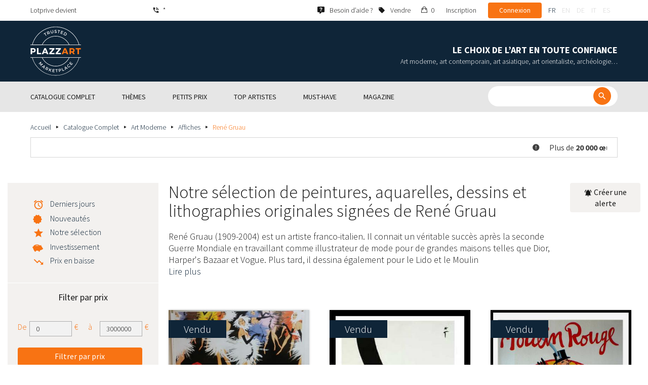

--- FILE ---
content_type: text/html; charset=UTF-8
request_url: https://www.plazzart.com/fr_FR/achat/affiches-1066/rene-gruau-6567/art-moderne-22
body_size: 66464
content:
<!DOCTYPE html PUBLIC "-//W3C//DTD XHTML 1.0 Transitional//EN" "http://www.w3.org/TR/xhtml1/DTD/xhtml1-transitional.dtd">
<html xmlns="http://www.w3.org/1999/xhtml">

<head>
 <title>René Gruau - Acheter des oeuvres, peintures, aquarelles, dessins  lithographies originales signées</title>
 <meta http-equiv="Content-Language" content="fr" />
 <meta http-equiv="Content-Script-Type" content="text/javascript" />
 <meta http-equiv="Content-Type" content="text/html; charset=utf-8" />
 <meta name="viewport" content="initial-scale=1, maximum-scale=1" />
 <meta name="description" content="(1909-2004) artiste franco-italien, René Gruau connait un véritable succès après la seconde Guerre Mondiale en travaillant comme illustrateur de mode pour de grandes maisons telles que Dior, Harper&#039;s Bazaar et Vogue. Plus tard, il dessina également pour le Lido et le Moulin Rouge. Les dessins publicitaires pour Rouge Baiser ont durablement marqué les mémoires. Gruau a également signé plusieurs affiches
publicitaires pour les parfums et cosmétiques Balmain, Jacques Griffe, Lucien Lelong, Jacques Fath, Elizabeth Arden, Payot, Peggy Sage, Givenchy." />
 <meta property="og:title" content="René Gruau - Acheter des oeuvres, peintures, aquarelles, dessins  lithographies originales signées" />
 <meta property="og:description" content="(1909-2004) artiste franco-italien, René Gruau connait un véritable succès après la seconde Guerre Mondiale en travaillant comme illustrateur de mode pour de grandes maisons telles que Dior, Harper&#039;s Bazaar et Vogue. Plus tard, il dessina également pour le Lido et le Moulin Rouge. Les dessins publicitaires pour Rouge Baiser ont durablement marqué les mémoires. Gruau a également signé plusieurs affiches
publicitaires pour les parfums et cosmétiques Balmain, Jacques Griffe, Lucien Lelong, Jacques Fath, Elizabeth Arden, Payot, Peggy Sage, Givenchy." />
 <meta property="twitter:description" content="(1909-2004) artiste franco-italien, René Gruau connait un véritable succès après la seconde Guerre Mondiale en travaillant comme illustrateur de mode pour de grandes maisons telles que Dior, Harper&#039;s Bazaar et Vogue. Plus tard, il dessina également pour le Lido et le Moulin Rouge. Les dessins publicitaires pour Rouge Baiser ont durablement marqué les mémoires. Gruau a également signé plusieurs affiches
publicitaires pour les parfums et cosmétiques Balmain, Jacques Griffe, Lucien Lelong, Jacques Fath, Elizabeth Arden, Payot, Peggy Sage, Givenchy." />
 <meta property="og:locale" content="fr_FR" />
 <meta property="og:locale:alternate" content="en_US" />
 <meta property="og:type" content="website" />
 <meta property="twitter:card" content="summary" />
 <meta property="twitter:site" content="@lotprive" />
 <meta property="og:image" content="https://www.plazzart.com/doc/logo.png" />
 <meta property="og:image:type" content="image/png" />
 <meta property="og:image:width" content="132" />
 <meta property="og:image:height" content="130" />
 <meta property="twitter:image" content="https://www.plazzart.com/doc/logo.png" />
 <script type="text/javascript">
  var _user_id = 0, _locale = 1, _lang = "fr_FR", _extension = "plot", _scope = "front";
  var _events = [["package.list","pages",431872]];
 </script>
 <script src="/web/core/scripts/prototype.js?20210611" type="text/javascript"></script>
 <script src="/web/core/scripts/kwo.js?20210611" type="text/javascript"></script>
 <script src="/web/community/controller.js?20210611" type="text/javascript"></script>
 <script src="/web/shop/controller.js?20210611" type="text/javascript"></script>
 <script src="/web/plot/scripts/master.js?20210611" type="text/javascript"></script>
 <script src="/web/plot/scripts/front.js?20210611" type="text/javascript"></script>
 <script src="/web/core/scripts/scriptaculous/scriptaculous.js?20210611" type="text/javascript"></script>
 <script src="/web/plot/vendor/jquery/dist/jquery.min.js?20210611" type="text/javascript"></script>
 <script src="/web/plot/vendor/imagesloaded/imagesloaded.pkgd.min.js?20210611" type="text/javascript"></script>
 <script src="/web/plot/scripts/main.min.js?20210611" type="text/javascript"></script>
 <script src="/web/plot/vendor/imagesloaded/imagesloaded.pkgd.min.js?20210611" type="text/javascript"></script>
 <link rel="stylesheet" href="/web/plot/styles/front.css?20210611" type="text/css" media="screen" />
 <link rel="stylesheet" href="/web/plot/vendor/seiyria-bootstrap-slider/dist/css/bootstrap-slider.min.css?20210611" type="text/css" media="screen" />
 <link rel="stylesheet" href="/web/plot/vendor/material-design-iconic-font/dist/css/material-design-iconic-font.min.css?20210611" type="text/css" media="screen" />
 <link rel="stylesheet" href="https://fonts.googleapis.com/css?family=Montserrat:300,400,500,600,700&display=swa?20210611" type="text/css" media="screen" />
 <link rel="stylesheet" href="https://fonts.googleapis.com/css?family=Source+Sans+Pro:300,400,600,700&display=swap?20210611" type="text/css" media="screen" />
 <link rel="canonical" href="https://www.plazzart.com/fr_FR/achat/rene-gruau-6567/art-moderne-22" />
 <link rel="alternate" href="https://www.plazzart.com/fr_FR/achat/rene-gruau-6567/art-moderne-22" hreflang="fr-FR" />
 <link rel="alternate" href="https://www.plazzart.com/fr_CA/achat/rene-gruau-6567/art-moderne-22" hreflang="fr-CA" />
 <link rel="alternate" href="https://www.plazzart.com/fr_BE/achat/rene-gruau-6567/art-moderne-22" hreflang="fr-BE" />
 <link rel="alternate" href="https://www.plazzart.com/fr_LU/achat/rene-gruau-6567/art-moderne-22" hreflang="fr-LU" />
 <link rel="alternate" href="https://www.plazzart.com/fr_CH/achat/rene-gruau-6567/art-moderne-22" hreflang="fr-CH" />
 <link rel="alternate" href="https://www.plazzart.com/en_GB/buy/rene-gruau-6567/post-war-modern-art-22" hreflang="en-GB" />
 <link rel="alternate" href="https://www.plazzart.com/en_US/buy/rene-gruau-6567/post-war-modern-art-22" hreflang="en-US" />
 <link rel="alternate" href="https://www.plazzart.com/en_NL/buy/rene-gruau-6567/post-war-modern-art-22" hreflang="en-NL" />
 <link rel="alternate" href="https://www.plazzart.com/en_JP/buy/rene-gruau-6567/post-war-modern-art-22" hreflang="en-JP" />
 <link rel="alternate" href="https://www.plazzart.com/en_HK/buy/rene-gruau-6567/post-war-modern-art-22" hreflang="en-HK" />
 <link rel="alternate" href="https://www.plazzart.com/en_SG/buy/rene-gruau-6567/post-war-modern-art-22" hreflang="en-SG" />
 <link rel="alternate" href="https://www.plazzart.com/en_CA/buy/rene-gruau-6567/post-war-modern-art-22" hreflang="en-CA" />
 <link rel="alternate" href="https://www.plazzart.com/en_SE/buy/rene-gruau-6567/post-war-modern-art-22" hreflang="en-SE" />
 <link rel="alternate" href="https://www.plazzart.com/de_DE/kauf/rene-gruau-6567/moderne-kunst-22" hreflang="de-DE" />
 <link rel="alternate" href="https://www.plazzart.com/de_AT/kauf/rene-gruau-6567/moderne-kunst-22" hreflang="de-AT" />
 <link rel="alternate" href="https://www.plazzart.com/de_CH/kauf/rene-gruau-6567/moderne-kunst-22" hreflang="de-CH" />
 <link rel="alternate" href="https://www.plazzart.com/de_LI/kauf/rene-gruau-6567/moderne-kunst-22" hreflang="de-LI" />
 <link rel="alternate" href="https://www.plazzart.com/de_LU/kauf/rene-gruau-6567/moderne-kunst-22" hreflang="de-LU" />
 <link rel="alternate" href="https://www.plazzart.com/it_IT/acquisto/rene-gruau-6567/arte-moderna-22" hreflang="it-IT" />
 <link rel="alternate" href="https://www.plazzart.com/es_ES/compra/rene-gruau-6567/arte-moderno-22" hreflang="es-ES" />
 <link rel="alternate" href="https://www.plazzart.com/fr_FR/achat/rene-gruau-6567/art-moderne-22" hreflang="x-default" />
 <link rel="icon" href="/web/plot/pix/favicon.png" type="image/png" />
 <!--[if IE 9]>
 <link rel="stylesheet" href="/web/plot/styles/ie9.css?20210611" type="text/css" />
 <![endif]-->
 <!--[if IE 8]>
 <link rel="stylesheet" href="/web/plot/styles/ie8.css?20210611" type="text/css" />
 <![endif]-->
 <!--[if lt IE 8]>
 <link rel="stylesheet" href="/web/plot/styles/ie.css?20210611" type="text/css" />
 <![endif]-->
 <!--[if IE 7]>
 <link rel="stylesheet" href="/web/plot/styles/ie7.css?20210611" type="text/css" />
 <![endif]-->
 <!--[if IE 6]>
 <link rel="stylesheet" href="/web/plot/styles/ie6.css?20210611" type="text/css" />
 <![endif]-->
<script async src="https://www.googletagmanager.com/gtag/js?id=G-2PNXNZ664F"></script>
<script>
  window.dataLayer = window.dataLayer || [];
  function gtag(){dataLayer.push(arguments);}
  gtag('js', new Date());
  gtag('config', 'G-2PNXNZ664F');
  gtag('config', 'AW-987820547');
</script><script type="text/javascript" src="//widget.trustpilot.com/bootstrap/v5/tp.widget.bootstrap.min.js" async></script><script type="text/javascript">
!function(f,b,e,v,n,t,s){if(f.fbq)return;n=f.fbq=function(){n.callMethod?
n.callMethod.apply(n,arguments):n.queue.push(arguments)};if(!f._fbq)f._fbq=n;
n.push=n;n.loaded=!0;n.version='2.0';n.queue=[];t=b.createElement(e);t.async=!0;
t.src=v;s=b.getElementsByTagName(e)[0];s.parentNode.insertBefore(t,s)}(window,
document,'script','//connect.facebook.net/en_US/fbevents.js');
fbq('init', '');
fbq('track', "PageView");
</script>
<noscript><img height="1" width="1" style="display:none"
src="https://www.facebook.com/tr?id=&ev=PageView&noscript=1"/>
</noscript>
</head>

<body class="scope-front extension-plot action-package-list request-unregistered fr">
 <div id="fb-root"></div>

<div class="wrapper-main ">
  <div class="wrapper-front">
    <div class="wrapper-header clearfix">
      <!-- Header Connexion -->
<div class="header-search">
  <div class="container">
    <div id="over-top-bar" class="topbar clearfix">
      <div class="new-text"> Lotprive devient </div>

      <a href="tel:+33980473085" title="Contactez notre service client pour toute demande d’information complémentaire." class="link-icon visible-xs"><i class="symbol icon-phone"></i><span>*</span></a>
      <span class="link-icon hidden-xs"><i class="symbol icon-phone"></i><span>*</span></span>

      <div class="header__actions">
        <ul class="header__menu list-inline list-unstyled">
          <div class="block-btn-help">
            <a href="https://www.plazzart.com/fr_FR/faq" target="_blank" class="link-icon">
              <i class="symbol icon-help"></i>
              <span>Besoin d’aide ?</span>
            </a>
          </div>
          <div class="block-btn-sell">
                          <a href="https://www.plazzart.com/fr_FR/vendre-oeuvre-art" class="link-icon">
                <i class="symbol icon-label"></i>
                <span>Vendre</span>
              </a>
                      </div>

          
                    <li class="item--panier"><a href="https://www.plazzart.com/fr_FR/shop/cart"><i class="icon-bag"></i><span class="sr-only">Mon panier</span> 0</a></li>
          <li class="item--bold"><a href="javascript:void(0)" onclick="Plot.AuthManager.showSignup()">Inscription</a></li>
          <li class="item--btn"><button type="button" class="btn btn-secondary" onclick="Plot.AuthManager.showLogin()">Connexion</button></li>
                <li>
          <!-- Language -->
          <ul class="topbar__locales list-inline list-unstyled">
                          <li>
                <a href="javascript:void(0)" onclick="Kwo.Locale.onSet(1)" class="active">fr</a>
              </li>
                          <li>
                <a href="javascript:void(0)" onclick="Kwo.Locale.onSet(2)" class="">en</a>
              </li>
                          <li>
                <a href="javascript:void(0)" onclick="Kwo.Locale.onSet(32)" class="">de</a>
              </li>
                          <li>
                <a href="javascript:void(0)" onclick="Kwo.Locale.onSet(8)" class="">it</a>
              </li>
                          <li>
                <a href="javascript:void(0)" onclick="Kwo.Locale.onSet(4)" class="">es</a>
              </li>
                      </ul>
          <!-- / Language -->
        </li>
      </ul>
    </div>

    <!-- Logo Mobile  -->
    <a href="https://www.plazzart.com/" class="logo-mobile">
      <img src="/web/plot/pix/plazzart_logo_inline.svg" alt="Plazzart" />
    </a>
    <!-- /Logo Mobile  -->

    </div>
  </div>
</div>
<!-- / Header Connexion -->

<!-- Header Logo -->
<div class="header-logo-wrap">
  <div class="container">
    <div class="header__logo">
              <a href="https://www.plazzart.com/" >
          <img src="/web/plot/pix/plazzart_logo.svg" alt="Plazzart" />
        </a>
          </div>

    <div class="header__message">
      <div class="title">Le choix de l’art en toute confiance</div>
      <div class="subtitle">Art moderne, art contemporain, art asiatique, art orientaliste, archéologie…</div>
    </div>
  </div>
</div>
<!-- Header Logo -->


<!-- Menu Navigation -->
   <div class="header__nav">
  <div class="nav__content">
    <div class="container">
      <!--  Btn Menu -->
      <div id="btn-menu">
        <span></span>
        <span></span>
        <span></span>
      </div>
      <!--  /Btn Menu -->

      <!--  Btn Back -->
      <div id="btn-back">
        <i class="icon-chevron-left"></i>
        <span class="sr-only">Retour</span>
      </div>
      <!--  /Btn Back -->

      <!-- Form Search -->
      <form class="block-searcher" onsubmit="Plot.Query.onSubmit(this); return false;">
        <input type="text" id="query" name="query" class="form-control" value="" />
        <button type="submit" id="btn-search" class="btn btn-reset btn-reset-desktop"><i class="symbol icon-search"></i></button>
        <a href="javascript:void(0);" id="btn-close" class="btn btn-close-search"><i class="symbol icon-close"></i></a>
        <a href="javascript:void(0);" id="btn-show-search" class="btn btn-reset btn-reset-mobile"><i class="symbol icon-search"></i></a>
      </form>
      <!-- /Form Search -->

      <!-- Link Catalogue -->
      <a href="https://www.plazzart.com/fr/achat" class="link-catalogue">Voir tout le catalogue</a>
      <!-- Link Catalogue -->

      <!-- Menu -->
      <ul class="nav-menu">
          <div class="header__menu">
            

                        <div class="item--btn"><a href="https://www.plazzart.com/login" class="btn btn-secondary">Connexion</a></div>
            <div class="item--bold"><a href="https://www.plazzart.com/signup.light" class="btn btn-grey-secondary">Inscription</a></div>

                  </div>

                <li class="main first">
          <div class="title">
            <a href="https://www.plazzart.com/fr_FR/achat"><span>Catalogue complet</span></a>
          </div>
                    <ul class="subnav" >
            <div class="bg-list">
              <div class="container">
                <a href="https://www.plazzart.com/fr_FR/achat" class="text-gold title-subnav-mobile">Catalogue complet</a>
                  <div class="list">
                                                                                                    <li><a href="https://www.plazzart.com/fr_FR/achat/antiquites-et-meubles-anciens-6" title="Antiquités et meubles anciens"><span class="title">Antiquités et meubles anciens</span><span class="number">(13)</span></a></li>
                                                            <li><a href="https://www.plazzart.com/fr_FR/achat/archeologie-2" title="Archéologie"><span class="title">Archéologie</span><span class="number">(6)</span></a></li>
                                                            <li><a href="https://www.plazzart.com/fr_FR/achat/armes-militaria-4" title="Armes, Militaria"><span class="title">Armes, Militaria</span><span class="number">(1)</span></a></li>
                                                            <li><a href="https://www.plazzart.com/fr_FR/achat/art-classique-5" title="Art Classique"><span class="title">Art Classique</span><span class="number">(170)</span></a></li>
                                                            <li><a href="https://www.plazzart.com/fr_FR/achat/art-contemporain-20" title="Art contemporain"><span class="title">Art contemporain</span><span class="number">(1994)</span></a></li>
                                                            <li><a href="https://www.plazzart.com/fr_FR/achat/art-d-asie-19" title="Art d’Asie"><span class="title">Art d’Asie</span><span class="number">(40)</span></a></li>
                                                            <li><a href="https://www.plazzart.com/fr_FR/achat/art-d-orient-21" title="Art d’Orient"><span class="title">Art d’Orient</span><span class="number">(7)</span></a></li>
                                                            </div><div class="list">
                                        <li><a href="https://www.plazzart.com/fr_FR/achat/art-moderne-22" title="Art Moderne"><span class="title">Art Moderne</span><span class="number">(8640)</span></a></li>
                                                            <li><a href="https://www.plazzart.com/fr_FR/achat/argenterie-orfevrerie-3" title="Arts de la table"><span class="title">Arts de la table</span><span class="number">(5)</span></a></li>
                                                            <li><a href="https://www.plazzart.com/fr_FR/achat/arts-premiers-7" title="Arts Premiers"><span class="title">Arts Premiers</span><span class="number">(46)</span></a></li>
                                                            <li><a href="https://www.plazzart.com/fr_FR/achat/bandes-dessinees-29" title="Bandes Dessinées"><span class="title">Bandes Dessinées</span><span class="number">(241)</span></a></li>
                                                            <li><a href="https://www.plazzart.com/fr_FR/achat/bijoux-et-joaillerie-9" title="Bijoux et montres"><span class="title">Bijoux et montres</span><span class="number">(83)</span></a></li>
                                                            <li><a href="https://www.plazzart.com/fr_FR/achat/decouvertes-403" title="Découvertes"><span class="title">Découvertes</span><span class="number">(1430)</span></a></li>
                                                            <li><a href="https://www.plazzart.com/fr_FR/achat/livres-autographes-papiers-8" title="Livres, Autographes, Papiers"><span class="title">Livres, Autographes, Papiers</span><span class="number">(85)</span></a></li>
                                                            </div><div class="list">
                                        <li><a href="https://www.plazzart.com/fr_FR/achat/mobilier-du-20e-siecle-23" title="Mobilier du 20e siècle"><span class="title">Mobilier du 20e siècle</span><span class="number">(311)</span></a></li>
                                                            <li><a href="https://www.plazzart.com/fr_FR/achat/mode-et-accessoires-14" title="Mode et Accessoires"><span class="title">Mode et Accessoires</span><span class="number">(137)</span></a></li>
                                                            <li><a href="https://www.plazzart.com/fr_FR/achat/objets-de-collection-17" title="Objets de Collection"><span class="title">Objets de Collection</span><span class="number">(30)</span></a></li>
                                                            <li><a href="https://www.plazzart.com/fr_FR/achat/photographie-26" title="Photographie"><span class="title">Photographie</span><span class="number">(673)</span></a></li>
                                                            <li><a href="https://www.plazzart.com/fr_FR/achat/street-art-402" title="Street Art"><span class="title">Street Art</span><span class="number">(866)</span></a></li>
                                      </div>
              </div>
            </div>
          </ul>
                  </li>
                <li class="main">
          <div class="title">
            <a href="javascript:void(0)"><span>Thèmes</span></a>
          </div>
          <ul class="subnav" >
            <div class="bg-list">
              <div class="container">
                <!-- sales-list  -->
                <span class="title-subnav-mobile">Thèmes</span>
                <div class="list">
                                                                                                              <li>
                      <a href="https://www.plazzart.com/fr_FR/achat/vente-evenementielle/art-abstrait-124" title="Art abstrait">
                        <span class="title">Art abstrait</span>
                        <span class="number">(658)</span>
                      </a>
                    </li>
                                                                                            <li>
                      <a href="https://www.plazzart.com/fr_FR/achat/vente-evenementielle/art-brut-649" title="Art brut">
                        <span class="title">Art brut</span>
                        <span class="number">(1)</span>
                      </a>
                    </li>
                                                                                            <li>
                      <a href="https://www.plazzart.com/fr_FR/achat/vente-evenementielle/art-contemporain-478" title="Art Contemporain">
                        <span class="title">Art Contemporain</span>
                        <span class="number">(523)</span>
                      </a>
                    </li>
                                                                                            <li>
                      <a href="https://www.plazzart.com/fr_FR/achat/vente-evenementielle/art-moderne-344" title="Art Moderne">
                        <span class="title">Art Moderne</span>
                        <span class="number">(2556)</span>
                      </a>
                    </li>
                                                                                            <li>
                      <a href="https://www.plazzart.com/fr_FR/achat/vente-evenementielle/cubisme-857" title="Cubisme">
                        <span class="title">Cubisme</span>
                        <span class="number">(148)</span>
                      </a>
                    </li>
                                                                        </div><div class="list">
                                                        <li>
                      <a href="https://www.plazzart.com/fr_FR/achat/vente-evenementielle/dessins-et-aquarelles-51" title="Dessins et aquarelles">
                        <span class="title">Dessins et aquarelles</span>
                        <span class="number">(1213)</span>
                      </a>
                    </li>
                                                                                            <li>
                      <a href="https://www.plazzart.com/fr_FR/achat/vente-evenementielle/estampes-originales-306" title="Estampes originales">
                        <span class="title">Estampes originales</span>
                        <span class="number">(9181)</span>
                      </a>
                    </li>
                                                                                            <li>
                      <a href="https://www.plazzart.com/fr_FR/achat/vente-evenementielle/pop-art-132" title="Pop Art">
                        <span class="title">Pop Art</span>
                        <span class="number">(209)</span>
                      </a>
                    </li>
                                                                                            <li>
                      <a href="https://www.plazzart.com/fr_FR/achat/vente-evenementielle/portraits-119" title="Portraits">
                        <span class="title">Portraits</span>
                        <span class="number">(520)</span>
                      </a>
                    </li>
                                                                                            <li>
                      <a href="https://www.plazzart.com/fr_FR/achat/vente-evenementielle/sculptures-365" title="Sculptures">
                        <span class="title">Sculptures</span>
                        <span class="number">(701)</span>
                      </a>
                    </li>
                                                                        </div><div class="list">
                                                        <li>
                      <a href="https://www.plazzart.com/fr_FR/achat/vente-evenementielle/surrealisme-109" title="Surréalisme">
                        <span class="title">Surréalisme</span>
                        <span class="number">(1069)</span>
                      </a>
                    </li>
                                                                                            <li>
                      <a href="https://www.plazzart.com/fr_FR/achat/vente-evenementielle/tableaux-307" title="Tableaux">
                        <span class="title">Tableaux</span>
                        <span class="number">(1233)</span>
                      </a>
                    </li>
                                                                                            <li>
                      <a href="https://www.plazzart.com/fr_FR/achat/vente-evenementielle/%C5%93uvres-encadrees-pretes-a-offrir-185" title="Œuvres encadrées - Prêtes à Offrir">
                        <span class="title">Œuvres encadrées - Prêtes à Offrir</span>
                        <span class="number">(262)</span>
                      </a>
                    </li>
                                                    </div>
              </div>
            </div>
          </ul>
        </li>
                        <li class="main">
          <div class="title">
            <a href="https://www.plazzart.com/fr_FR/achat?price_max=250"><span>Petits prix</span></a>
          </div>
          <ul class="subnav" >
            <div class="bg-list">
              <div class="container">
                <a href="https://www.plazzart.com/fr_FR/achat?price_max=250" class="text-gold title-subnav-mobile">Petits prix</a>
                <div class="list">
                                                                                          <li><a href="https://www.plazzart.com/fr_FR/achat/antiquites-et-meubles-anciens-6?price_max=250" title="Antiquités et meubles anciens"><span class="title">Antiquités et meubles anciens</span><span class="number">(5)</span></a> </li>
                                                      <li><a href="https://www.plazzart.com/fr_FR/achat/archeologie-2?price_max=250" title="Archéologie"><span class="title">Archéologie</span><span class="number">(3)</span></a> </li>
                                                      <li><a href="https://www.plazzart.com/fr_FR/achat/art-classique-5?price_max=250" title="Art Classique"><span class="title">Art Classique</span><span class="number">(114)</span></a> </li>
                                                      <li><a href="https://www.plazzart.com/fr_FR/achat/art-contemporain-20?price_max=250" title="Art contemporain"><span class="title">Art contemporain</span><span class="number">(937)</span></a> </li>
                                                      <li><a href="https://www.plazzart.com/fr_FR/achat/art-d-asie-19?price_max=250" title="Art d’Asie"><span class="title">Art d’Asie</span><span class="number">(13)</span></a> </li>
                                                      <li><a href="https://www.plazzart.com/fr_FR/achat/art-d-orient-21?price_max=250" title="Art d’Orient"><span class="title">Art d’Orient</span><span class="number">(5)</span></a> </li>
                                                      </div><div class="list">
                                    <li><a href="https://www.plazzart.com/fr_FR/achat/art-moderne-22?price_max=250" title="Art Moderne"><span class="title">Art Moderne</span><span class="number">(6816)</span></a> </li>
                                                      <li><a href="https://www.plazzart.com/fr_FR/achat/arts-premiers-7?price_max=250" title="Arts Premiers"><span class="title">Arts Premiers</span><span class="number">(16)</span></a> </li>
                                                      <li><a href="https://www.plazzart.com/fr_FR/achat/bandes-dessinees-29?price_max=250" title="Bandes Dessinées"><span class="title">Bandes Dessinées</span><span class="number">(131)</span></a> </li>
                                                      <li><a href="https://www.plazzart.com/fr_FR/achat/bijoux-et-joaillerie-9?price_max=250" title="Bijoux et montres"><span class="title">Bijoux et montres</span><span class="number">(13)</span></a> </li>
                                                      <li><a href="https://www.plazzart.com/fr_FR/achat/decouvertes-403?price_max=250" title="Découvertes"><span class="title">Découvertes</span><span class="number">(1206)</span></a> </li>
                                                      <li><a href="https://www.plazzart.com/fr_FR/achat/livres-autographes-papiers-8?price_max=250" title="Livres, Autographes, Papiers"><span class="title">Livres, Autographes, Papiers</span><span class="number">(11)</span></a> </li>
                                                      </div><div class="list">
                                    <li><a href="https://www.plazzart.com/fr_FR/achat/mobilier-du-20e-siecle-23?price_max=250" title="Mobilier du 20e siècle"><span class="title">Mobilier du 20e siècle</span><span class="number">(14)</span></a> </li>
                                                      <li><a href="https://www.plazzart.com/fr_FR/achat/mode-et-accessoires-14?price_max=250" title="Mode et Accessoires"><span class="title">Mode et Accessoires</span><span class="number">(133)</span></a> </li>
                                                      <li><a href="https://www.plazzart.com/fr_FR/achat/objets-de-collection-17?price_max=250" title="Objets de Collection"><span class="title">Objets de Collection</span><span class="number">(6)</span></a> </li>
                                                      <li><a href="https://www.plazzart.com/fr_FR/achat/photographie-26?price_max=250" title="Photographie"><span class="title">Photographie</span><span class="number">(213)</span></a> </li>
                                                      <li><a href="https://www.plazzart.com/fr_FR/achat/street-art-402?price_max=250" title="Street Art"><span class="title">Street Art</span><span class="number">(304)</span></a> </li>
                                  </div>
              </div>
            </div>
          </ul>
        </li>
                        <li class="main">
          <div class="title">
            <a href="javascript:void(0)"><span>Top artistes</span></a>
          </div>
          <ul class="subnav" >
            <div class="bg-list">
              <div class="container">
              <span class="title-subnav-mobile">Top artistes</span>
               <div class="list">
                                                                                     <li><a href="https://www.plazzart.com/fr_FR/achat/alexander-calder-447/art-moderne-22" title="Alexander Calder"><span class="title">Alexander Calder</span><span class="number">(21)</span></a> </li>
                                                   <li><a href="https://www.plazzart.com/fr_FR/achat/andre-derain-1031/art-moderne-22" title="André Derain"><span class="title">André Derain</span><span class="number">(83)</span></a> </li>
                                                   <li><a href="https://www.plazzart.com/fr_FR/achat/andy-warhol-455/art-contemporain-20" title="Andy Warhol"><span class="title">Andy Warhol</span><span class="number">(24)</span></a> </li>
                                                   <li><a href="https://www.plazzart.com/fr_FR/achat/antoni-tapies-429/art-contemporain-20" title="Antoni Tapiès"><span class="title">Antoni Tapiès</span><span class="number">(18)</span></a> </li>
                                                   <li><a href="https://www.plazzart.com/fr_FR/achat/arman-459/art-contemporain-20" title="Arman"><span class="title">Arman</span><span class="number">(14)</span></a> </li>
                                                   <li><a href="https://www.plazzart.com/fr_FR/achat/aurelie-nemours-450/art-contemporain-20" title="Aurélie Nemours"><span class="title">Aurélie Nemours</span><span class="number">(2)</span></a> </li>
                                                   <li><a href="https://www.plazzart.com/fr_FR/achat/bengt-lindstrom-444/art-contemporain-20" title="Bengt Lindström"><span class="title">Bengt Lindström</span><span class="number">(20)</span></a> </li>
                                                   <li><a href="https://www.plazzart.com/fr_FR/achat/bernard-buffet-1065/art-moderne-22" title="Bernard Buffet"><span class="title">Bernard Buffet</span><span class="number">(140)</span></a> </li>
                                                   <li><a href="https://www.plazzart.com/fr_FR/achat/cesar-969/art-contemporain-20" title="César"><span class="title">César</span><span class="number">(8)</span></a> </li>
                                                   <li><a href="https://www.plazzart.com/fr_FR/achat/charles-eames-7138/mobilier-du-20e-siecle-23" title="Charles Eames"><span class="title">Charles Eames</span><span class="number">(1)</span></a> </li>
                                                   <li><a href="https://www.plazzart.com/fr_FR/achat/charlotte-perriand-3149/mobilier-du-20e-siecle-23" title="Charlotte Perriand"><span class="title">Charlotte Perriand</span><span class="number">(17)</span></a> </li>
                                                   <li><a href="https://www.plazzart.com/fr_FR/achat/claude-weisbuch-1231/art-contemporain-20" title="Claude Weisbuch"><span class="title">Claude Weisbuch</span><span class="number">(22)</span></a> </li>
                                                   <li><a href="https://www.plazzart.com/fr_FR/achat/corneille-1119/art-contemporain-20" title="Corneille"><span class="title">Corneille</span><span class="number">(15)</span></a> </li>
                                                   <li><a href="https://www.plazzart.com/fr_FR/achat/eduardo-chillida-4690/art-contemporain-20" title="Eduardo Chillida"><span class="title">Eduardo Chillida</span><span class="number">(13)</span></a> </li>
                                                   <li><a href="https://www.plazzart.com/fr_FR/achat/francois-morellet-467/art-contemporain-20" title="François Morellet"><span class="title">François Morellet</span><span class="number">(4)</span></a> </li>
                                                   <li><a href="https://www.plazzart.com/fr_FR/achat/georges-braque-965/art-moderne-22" title="Georges Braque"><span class="title">Georges Braque</span><span class="number">(76)</span></a> </li>
                                                   <li><a href="https://www.plazzart.com/fr_FR/achat/gustav-klimt-1087/art-moderne-22" title="Gustave Klimt"><span class="title">Gustave Klimt</span><span class="number">(10)</span></a> </li>
                                                   <li><a href="https://www.plazzart.com/fr_FR/achat/hans-bellmer-968/art-moderne-22" title="Hans Bellmer"><span class="title">Hans Bellmer</span><span class="number">(44)</span></a> </li>
                                                   <li><a href="https://www.plazzart.com/fr_FR/achat/hans-hartung-815/art-contemporain-20" title="Hans Hartung"><span class="title">Hans Hartung</span><span class="number">(14)</span></a> </li>
                                                   </div><div class="list">
                                  <li><a href="https://www.plazzart.com/fr_FR/achat/henri-matisse-1104/art-moderne-22" title="Henri Matisse"><span class="title">Henri Matisse</span><span class="number">(153)</span></a> </li>
                                                   <li><a href="https://www.plazzart.com/fr_FR/achat/herve-telemaque-4756/art-contemporain-20" title="Hervé Télémaque"><span class="title">Hervé Télémaque</span><span class="number">(4)</span></a> </li>
                                                   <li><a href="https://www.plazzart.com/fr_FR/achat/jacques-villegle-464/art-contemporain-20" title="Jacques Villeglé"><span class="title">Jacques Villeglé</span><span class="number">(5)</span></a> </li>
                                                   <li><a href="https://www.plazzart.com/fr_FR/achat/jean-cocteau-521/art-moderne-22" title="Jean Cocteau"><span class="title">Jean Cocteau</span><span class="number">(201)</span></a> </li>
                                                   <li><a href="https://www.plazzart.com/fr_FR/achat/jean-helion-4471/art-moderne-22" title="Jean Hélion"><span class="title">Jean Hélion</span><span class="number">(11)</span></a> </li>
                                                   <li><a href="https://www.plazzart.com/fr_FR/achat/jean-miotte-3263/art-contemporain-20" title="Jean Miotte"><span class="title">Jean Miotte</span><span class="number">(9)</span></a> </li>
                                                   <li><a href="https://www.plazzart.com/fr_FR/achat/jean-picart-le-doux-3790/art-moderne-22" title="Jean Picart Le Doux"><span class="title">Jean Picart Le Doux</span><span class="number">(6)</span></a> </li>
                                                   <li><a href="https://www.plazzart.com/fr_FR/achat/joan-miro-517/art-moderne-22" title="Joan Miro"><span class="title">Joan Miro</span><span class="number">(108)</span></a> </li>
                                                   <li><a href="https://www.plazzart.com/fr_FR/achat/karel-appel-445/art-moderne-22" title="Karel Appel"><span class="title">Karel Appel</span><span class="number">(1)</span></a> </li>
                                                   <li><a href="https://www.plazzart.com/fr_FR/achat/keith-haring-491/street-art-402" title="Keith Haring"><span class="title">Keith Haring</span><span class="number">(17)</span></a> </li>
                                                   <li><a href="https://www.plazzart.com/fr_FR/achat/ladislas-kijno-1593/art-contemporain-20" title="Ladislas Kijno"><span class="title">Ladislas Kijno</span><span class="number">(2)</span></a> </li>
                                                   <li><a href="https://www.plazzart.com/fr_FR/achat/tsuguharu-foujita-515/art-moderne-22" title="Léonard Tsugouharu Foujita"><span class="title">Léonard Tsugouharu Foujita</span><span class="number">(31)</span></a> </li>
                                                   <li><a href="https://www.plazzart.com/fr_FR/achat/leonor-fini-1004/art-moderne-22" title="Leonor Fini"><span class="title">Leonor Fini</span><span class="number">(92)</span></a> </li>
                                                   <li><a href="https://www.plazzart.com/fr_FR/achat/louis-toffoli-510/art-moderne-22" title="Louis Toffoli"><span class="title">Louis Toffoli</span><span class="number">(12)</span></a> </li>
                                                   <li><a href="https://www.plazzart.com/fr_FR/achat/marc-chagall-963/art-moderne-22" title="Marc Chagall"><span class="title">Marc Chagall</span><span class="number">(252)</span></a> </li>
                                                   <li><a href="https://www.plazzart.com/fr_FR/achat/marie-laurencin-1454/art-moderne-22" title="Marie Laurencin"><span class="title">Marie Laurencin</span><span class="number">(43)</span></a> </li>
                                                   <li><a href="https://www.plazzart.com/fr_FR/achat/maurice-de-vlaminck-3011/art-moderne-22" title="Maurice de Vlaminck"><span class="title">Maurice de Vlaminck</span><span class="number">(46)</span></a> </li>
                                                   <li><a href="https://www.plazzart.com/fr_FR/achat/maurice-utrillo-891/art-moderne-22" title="Maurice Utrillo"><span class="title">Maurice Utrillo</span><span class="number">(14)</span></a> </li>
                                                   <li><a href="https://www.plazzart.com/fr_FR/achat/max-ernst-3168/art-moderne-22" title="Max Ernst"><span class="title">Max Ernst</span><span class="number">(33)</span></a> </li>
                                                   </div><div class="list">
                                  <li><a href="https://www.plazzart.com/fr_FR/achat/mimmo-rotella-1125/art-contemporain-20" title="Mimmo Rotella"><span class="title">Mimmo Rotella</span><span class="number">(4)</span></a> </li>
                                                   <li><a href="https://www.plazzart.com/fr_FR/achat/niki-de-saint-phalle-1114/art-contemporain-20" title="Niki de Saint Phalle"><span class="title">Niki de Saint Phalle</span><span class="number">(2)</span></a> </li>
                                                   <li><a href="https://www.plazzart.com/fr_FR/achat/pablo-picasso-442/art-moderne-22" title="Pablo Picasso"><span class="title">Pablo Picasso</span><span class="number">(393)</span></a> </li>
                                                   <li><a href="https://www.plazzart.com/fr_FR/achat/peter-klasen-460/art-contemporain-20" title="Peter Klasen"><span class="title">Peter Klasen</span><span class="number">(7)</span></a> </li>
                                                   <li><a href="https://www.plazzart.com/fr_FR/achat/philippe-pasqua-484/art-contemporain-20" title="Philippe Pasqua"><span class="title">Philippe Pasqua</span><span class="number">(3)</span></a> </li>
                                                   <li><a href="https://www.plazzart.com/fr_FR/achat/pierre-alechinsky-1076/art-contemporain-20" title="Pierre Alechinsky"><span class="title">Pierre Alechinsky</span><span class="number">(21)</span></a> </li>
                                                   <li><a href="https://www.plazzart.com/fr_FR/achat/pierre-soulages-1133/art-contemporain-20" title="Pierre Soulages"><span class="title">Pierre Soulages</span><span class="number">(28)</span></a> </li>
                                                   <li><a href="https://www.plazzart.com/fr_FR/achat/pierre-tal-coat-4340/art-moderne-22" title="Pierre Tal-Coat"><span class="title">Pierre Tal-Coat</span><span class="number">(3)</span></a> </li>
                                                   <li><a href="https://www.plazzart.com/fr_FR/achat/pierre-yves-tremois-1579/art-contemporain-20" title="Pierre-Yves Trémois"><span class="title">Pierre-Yves Trémois</span><span class="number">(32)</span></a> </li>
                                                   <li><a href="https://www.plazzart.com/fr_FR/achat/raoul-dufy-524/art-moderne-22" title="Raoul Dufy"><span class="title">Raoul Dufy</span><span class="number">(38)</span></a> </li>
                                                   <li><a href="https://www.plazzart.com/fr_FR/achat/robert-combas-496/art-contemporain-20" title="Robert Combas"><span class="title">Robert Combas</span><span class="number">(6)</span></a> </li>
                                                   <li><a href="https://www.plazzart.com/fr_FR/achat/salvador-dali-1007/art-moderne-22" title="Salvador Dali"><span class="title">Salvador Dali</span><span class="number">(388)</span></a> </li>
                                                   <li><a href="https://www.plazzart.com/fr_FR/achat/theo-tobiasse-1135/art-contemporain-20" title="Théo Tobiasse"><span class="title">Théo Tobiasse</span><span class="number">(5)</span></a> </li>
                                                   <li><a href="https://www.plazzart.com/fr_FR/achat/tony-soulie-3257/art-contemporain-20" title="Tony Soulié"><span class="title">Tony Soulié</span><span class="number">(13)</span></a> </li>
                                                   <li><a href="https://www.plazzart.com/fr_FR/achat/valerio-adami-1241/art-contemporain-20" title="Valério Adami"><span class="title">Valério Adami</span><span class="number">(26)</span></a> </li>
                                                   <li><a href="https://www.plazzart.com/fr_FR/achat/yves-brayer-518/art-moderne-22" title="Yves Brayer"><span class="title">Yves Brayer</span><span class="number">(16)</span></a> </li>
                                                   <li><a href="https://www.plazzart.com/fr_FR/achat/zao-wou-ki-1240/art-contemporain-20" title="Zao Wou-Ki"><span class="title">Zao Wou-Ki</span><span class="number">(11)</span></a> </li>
                                  </div>
               </div>
             </div>
           </ul>
        </li>
                 
        <li class="main">
          <div class="title">
            <a href="https://www.plazzart.com/fr_FR/achat?private=1"><span>Must-have</span></a>
          </div>
          <ul class="subnav">
             <div class="bg-list">
               <div class="container">
                 <a href="https://www.plazzart.com/fr_FR/achat?private=1" class="text-gold title-subnav-mobile">Must-have</a>
                 <div class="list">
                                                                                     <li><a href="https://www.plazzart.com/fr_FR/achat/art-classique-5?private=1" title="Art Classique"><span class="title">Art Classique</span><span class="number">(16)</span></a> </li>
                                                   <li><a href="https://www.plazzart.com/fr_FR/achat/art-contemporain-20?private=1" title="Art contemporain"><span class="title">Art contemporain</span><span class="number">(156)</span></a> </li>
                                                   <li><a href="https://www.plazzart.com/fr_FR/achat/art-d-asie-19?private=1" title="Art d’Asie"><span class="title">Art d’Asie</span><span class="number">(2)</span></a> </li>
                                                   <li><a href="https://www.plazzart.com/fr_FR/achat/art-d-orient-21?private=1" title="Art d’Orient"><span class="title">Art d’Orient</span><span class="number">(1)</span></a> </li>
                                                   <li><a href="https://www.plazzart.com/fr_FR/achat/art-moderne-22?private=1" title="Art Moderne"><span class="title">Art Moderne</span><span class="number">(285)</span></a> </li>
                                                   </div><div class="list">
                                  <li><a href="https://www.plazzart.com/fr_FR/achat/arts-premiers-7?private=1" title="Arts Premiers"><span class="title">Arts Premiers</span><span class="number">(1)</span></a> </li>
                                                   <li><a href="https://www.plazzart.com/fr_FR/achat/bandes-dessinees-29?private=1" title="Bandes Dessinées"><span class="title">Bandes Dessinées</span><span class="number">(40)</span></a> </li>
                                                   <li><a href="https://www.plazzart.com/fr_FR/achat/bijoux-et-joaillerie-9?private=1" title="Bijoux et montres"><span class="title">Bijoux et montres</span><span class="number">(5)</span></a> </li>
                                                   <li><a href="https://www.plazzart.com/fr_FR/achat/decouvertes-403?private=1" title="Découvertes"><span class="title">Découvertes</span><span class="number">(3)</span></a> </li>
                                                   <li><a href="https://www.plazzart.com/fr_FR/achat/livres-autographes-papiers-8?private=1" title="Livres, Autographes, Papiers"><span class="title">Livres, Autographes, Papiers</span><span class="number">(6)</span></a> </li>
                                                   </div><div class="list">
                                  <li><a href="https://www.plazzart.com/fr_FR/achat/mobilier-du-20e-siecle-23?private=1" title="Mobilier du 20e siècle"><span class="title">Mobilier du 20e siècle</span><span class="number">(8)</span></a> </li>
                                                   <li><a href="https://www.plazzart.com/fr_FR/achat/objets-de-collection-17?private=1" title="Objets de Collection"><span class="title">Objets de Collection</span><span class="number">(1)</span></a> </li>
                                                   <li><a href="https://www.plazzart.com/fr_FR/achat/photographie-26?private=1" title="Photographie"><span class="title">Photographie</span><span class="number">(33)</span></a> </li>
                                                   <li><a href="https://www.plazzart.com/fr_FR/achat/street-art-402?private=1" title="Street Art"><span class="title">Street Art</span><span class="number">(79)</span></a> </li>
                                </div>
             </div>
           </div>
          </ul>
        </li>
                <li class="main">
          <div class="title">
            <a href="https://magazine.plazzart.com/fr_FR"><span>Magazine</span></a>
          </div>
          <ul class="subnav">
             <div class="bg-list">
               <div class="container">
                 <a href="https://magazine.plazzart.com/fr_FR" class="text-gold title-subnav-mobile">Magazine</a>
                 <div class="list">
                                                                                     <li><a href="https://magazine.plazzart.com/fr_FR/actualites-du-monde-de-l-art-6" title="Actuart"><span class="title">Actuart</span></a></li>
                                                   <li><a href="https://magazine.plazzart.com/fr_FR/avis-utilisateurs-10" title="Avis de nos utilisateurs"><span class="title">Avis de nos utilisateurs</span></a></li>
                                                   <li><a href="https://magazine.plazzart.com/fr_FR/coup-de-coeur-8" title="Coup de coeur"><span class="title">Coup de coeur</span></a></li>
                                                   </div><div class="list">
                                  <li><a href="https://magazine.plazzart.com/fr_FR/idees-de-sorties-art-5" title="Idées de sorties"><span class="title">Idées de sorties</span></a></li>
                                                   <li><a href="https://magazine.plazzart.com/fr_FR/lifestyle-11" title="Lifestyle"><span class="title">Lifestyle</span></a></li>
                                                   <li><a href="https://magazine.plazzart.com/fr_FR/objet-de-la-semaine-1" title="Objet de la semaine"><span class="title">Objet de la semaine</span></a></li>
                                                   </div><div class="list">
                                  <li><a href="https://magazine.plazzart.com/fr_FR/top-artistes-9" title="Top Artistes"><span class="title">Top Artistes</span></a></li>
                                </div>
             </div>
           </div>
          </ul>
        </li>

        <div class="block-links">
                          </div>

        <!-- Btn Sell  -->
                      <a href="https://www.plazzart.com/fr_FR/vendre-oeuvre-art" class="link-icon visible-xs"><i class="symbol icon-label"></i><span>Vendre</span></a>
                  <!-- /Btn Sell  -->

        <!-- Language  -->
         <div class="block-language">
                         <a href="javascript:void(0)" onclick="Kwo.Locale.onSet(1)" class="active">fr</a>
                         <a href="javascript:void(0)" onclick="Kwo.Locale.onSet(2)" class="">en</a>
                         <a href="javascript:void(0)" onclick="Kwo.Locale.onSet(32)" class="">de</a>
                         <a href="javascript:void(0)" onclick="Kwo.Locale.onSet(8)" class="">it</a>
                         <a href="javascript:void(0)" onclick="Kwo.Locale.onSet(4)" class="">es</a>
                    </div>
         <!-- /Language  -->

      </ul>
      <!-- /Menu -->

      <div class="overlay-menu"></div>
    </div>
  </div>
</div>
<!-- Menu Navigation -->

<!-- Menu Fixe -->
<div class="header-scroll">
  <div class="bg-header">
    <div class="container">
      <div class="header__logo__inline">
                  <a href="https://www.plazzart.com/" >
          <img src="/web/plot/pix/plazzart_logo_inline.svg" alt="Plazzart" />
          </a>
              </div>

      <a href="tel:+33980473085" title="Contactez notre service client pour toute demande d’information complémentaire." class="link-icon visible-xs"><i class="symbol icon-phone"></i><span>*</span></a>
      <a href="javascript:void(0)" title="Contactez notre service client pour toute demande d’information complémentaire." class="link-icon hidden-sm hidden-xs"><i class="symbol icon-phone"></i><span>*</span></a>

      <div class="header__actions">
        <ul class="header__menu list-unstyled list-inline">
          <div class="block-btn-help">
            <a href="https://www.plazzart.com/fr_FR/faq" target="_blank" class="link-icon">
              <i class="symbol icon-help"></i>
              <span>Besoin d’aide ?</span>
            </a>
          </div>
          <div class="block-btn-sell">
                          <a href="https://www.plazzart.com/fr_FR/vendre-oeuvre-art" class="link-icon"><i class="symbol icon-label"></i><span>Vendre</span></a>
              <a href="https://www.plazzart.com/fr_FR/vendre-oeuvre-art" class="visible-xs link-icon"><i class="symbol icon-label"></i><span>Vendre</span></a>
                      </div>

                    
            <li class="item--panier"><a href="https://www.plazzart.com/fr_FR/shop/cart"><i class="icon-bag"></i><span class="sr-only">Mon panier</span> 0</a></li>
            <li class="item--bold"><a href="javascript:void(0)" onclick="Plot.AuthManager.showSignup()">Inscription</a></li>

            <li class="item--btn"><button type="button" class="btn btn-secondary" onclick="Plot.AuthManager.showLogin()">Connexion</button></li>
                    <li>
            <ul class="topbar__locales list-unstyled list-inline">
                              <li>
                  <a href="javascript:void(0)" onclick="Kwo.Locale.onSet(1)" class="active">fr</a>
                </li>
                              <li>
                  <a href="javascript:void(0)" onclick="Kwo.Locale.onSet(2)" class="">en</a>
                </li>
                              <li>
                  <a href="javascript:void(0)" onclick="Kwo.Locale.onSet(32)" class="">de</a>
                </li>
                              <li>
                  <a href="javascript:void(0)" onclick="Kwo.Locale.onSet(8)" class="">it</a>
                </li>
                              <li>
                  <a href="javascript:void(0)" onclick="Kwo.Locale.onSet(4)" class="">es</a>
                </li>
                          </ul>
          </li>
        </ul>
      </div>

    </div>
  </div>

       <div class="header__nav">
  <div class="nav__content">
    <div class="container">
      <!--  Btn Menu -->
      <div id="btn-menu">
        <span></span>
        <span></span>
        <span></span>
      </div>
      <!--  /Btn Menu -->

      <!--  Btn Back -->
      <div id="btn-back">
        <i class="icon-chevron-left"></i>
        <span class="sr-only">Retour</span>
      </div>
      <!--  /Btn Back -->

      <!-- Form Search -->
      <form class="block-searcher" onsubmit="Plot.Query.onSubmit(this); return false;">
        <input type="text" id="query" name="query" class="form-control" value="" />
        <button type="submit" id="btn-search" class="btn btn-reset btn-reset-desktop"><i class="symbol icon-search"></i></button>
        <a href="javascript:void(0);" id="btn-close" class="btn btn-close-search"><i class="symbol icon-close"></i></a>
        <a href="javascript:void(0);" id="btn-show-search" class="btn btn-reset btn-reset-mobile"><i class="symbol icon-search"></i></a>
      </form>
      <!-- /Form Search -->

      <!-- Link Catalogue -->
      <a href="https://www.plazzart.com/fr/achat" class="link-catalogue">Voir tout le catalogue</a>
      <!-- Link Catalogue -->

      <!-- Menu -->
      <ul class="nav-menu">
          <div class="header__menu">
            

                        <div class="item--btn"><a href="https://www.plazzart.com/login" class="btn btn-secondary">Connexion</a></div>
            <div class="item--bold"><a href="https://www.plazzart.com/signup.light" class="btn btn-grey-secondary">Inscription</a></div>

                  </div>

                <li class="main first">
          <div class="title">
            <a href="https://www.plazzart.com/fr_FR/achat"><span>Catalogue complet</span></a>
          </div>
                    <ul class="subnav" >
            <div class="bg-list">
              <div class="container">
                <a href="https://www.plazzart.com/fr_FR/achat" class="text-gold title-subnav-mobile">Catalogue complet</a>
                  <div class="list">
                                                                                                    <li><a href="https://www.plazzart.com/fr_FR/achat/antiquites-et-meubles-anciens-6" title="Antiquités et meubles anciens"><span class="title">Antiquités et meubles anciens</span><span class="number">(13)</span></a></li>
                                                            <li><a href="https://www.plazzart.com/fr_FR/achat/archeologie-2" title="Archéologie"><span class="title">Archéologie</span><span class="number">(6)</span></a></li>
                                                            <li><a href="https://www.plazzart.com/fr_FR/achat/armes-militaria-4" title="Armes, Militaria"><span class="title">Armes, Militaria</span><span class="number">(1)</span></a></li>
                                                            <li><a href="https://www.plazzart.com/fr_FR/achat/art-classique-5" title="Art Classique"><span class="title">Art Classique</span><span class="number">(170)</span></a></li>
                                                            <li><a href="https://www.plazzart.com/fr_FR/achat/art-contemporain-20" title="Art contemporain"><span class="title">Art contemporain</span><span class="number">(1994)</span></a></li>
                                                            <li><a href="https://www.plazzart.com/fr_FR/achat/art-d-asie-19" title="Art d’Asie"><span class="title">Art d’Asie</span><span class="number">(40)</span></a></li>
                                                            <li><a href="https://www.plazzart.com/fr_FR/achat/art-d-orient-21" title="Art d’Orient"><span class="title">Art d’Orient</span><span class="number">(7)</span></a></li>
                                                            </div><div class="list">
                                        <li><a href="https://www.plazzart.com/fr_FR/achat/art-moderne-22" title="Art Moderne"><span class="title">Art Moderne</span><span class="number">(8640)</span></a></li>
                                                            <li><a href="https://www.plazzart.com/fr_FR/achat/argenterie-orfevrerie-3" title="Arts de la table"><span class="title">Arts de la table</span><span class="number">(5)</span></a></li>
                                                            <li><a href="https://www.plazzart.com/fr_FR/achat/arts-premiers-7" title="Arts Premiers"><span class="title">Arts Premiers</span><span class="number">(46)</span></a></li>
                                                            <li><a href="https://www.plazzart.com/fr_FR/achat/bandes-dessinees-29" title="Bandes Dessinées"><span class="title">Bandes Dessinées</span><span class="number">(241)</span></a></li>
                                                            <li><a href="https://www.plazzart.com/fr_FR/achat/bijoux-et-joaillerie-9" title="Bijoux et montres"><span class="title">Bijoux et montres</span><span class="number">(83)</span></a></li>
                                                            <li><a href="https://www.plazzart.com/fr_FR/achat/decouvertes-403" title="Découvertes"><span class="title">Découvertes</span><span class="number">(1430)</span></a></li>
                                                            <li><a href="https://www.plazzart.com/fr_FR/achat/livres-autographes-papiers-8" title="Livres, Autographes, Papiers"><span class="title">Livres, Autographes, Papiers</span><span class="number">(85)</span></a></li>
                                                            </div><div class="list">
                                        <li><a href="https://www.plazzart.com/fr_FR/achat/mobilier-du-20e-siecle-23" title="Mobilier du 20e siècle"><span class="title">Mobilier du 20e siècle</span><span class="number">(311)</span></a></li>
                                                            <li><a href="https://www.plazzart.com/fr_FR/achat/mode-et-accessoires-14" title="Mode et Accessoires"><span class="title">Mode et Accessoires</span><span class="number">(137)</span></a></li>
                                                            <li><a href="https://www.plazzart.com/fr_FR/achat/objets-de-collection-17" title="Objets de Collection"><span class="title">Objets de Collection</span><span class="number">(30)</span></a></li>
                                                            <li><a href="https://www.plazzart.com/fr_FR/achat/photographie-26" title="Photographie"><span class="title">Photographie</span><span class="number">(673)</span></a></li>
                                                            <li><a href="https://www.plazzart.com/fr_FR/achat/street-art-402" title="Street Art"><span class="title">Street Art</span><span class="number">(866)</span></a></li>
                                      </div>
              </div>
            </div>
          </ul>
                  </li>
                <li class="main">
          <div class="title">
            <a href="javascript:void(0)"><span>Thèmes</span></a>
          </div>
          <ul class="subnav" >
            <div class="bg-list">
              <div class="container">
                <!-- sales-list  -->
                <span class="title-subnav-mobile">Thèmes</span>
                <div class="list">
                                                                                                              <li>
                      <a href="https://www.plazzart.com/fr_FR/achat/vente-evenementielle/art-abstrait-124" title="Art abstrait">
                        <span class="title">Art abstrait</span>
                        <span class="number">(658)</span>
                      </a>
                    </li>
                                                                                            <li>
                      <a href="https://www.plazzart.com/fr_FR/achat/vente-evenementielle/art-brut-649" title="Art brut">
                        <span class="title">Art brut</span>
                        <span class="number">(1)</span>
                      </a>
                    </li>
                                                                                            <li>
                      <a href="https://www.plazzart.com/fr_FR/achat/vente-evenementielle/art-contemporain-478" title="Art Contemporain">
                        <span class="title">Art Contemporain</span>
                        <span class="number">(523)</span>
                      </a>
                    </li>
                                                                                            <li>
                      <a href="https://www.plazzart.com/fr_FR/achat/vente-evenementielle/art-moderne-344" title="Art Moderne">
                        <span class="title">Art Moderne</span>
                        <span class="number">(2556)</span>
                      </a>
                    </li>
                                                                                            <li>
                      <a href="https://www.plazzart.com/fr_FR/achat/vente-evenementielle/cubisme-857" title="Cubisme">
                        <span class="title">Cubisme</span>
                        <span class="number">(148)</span>
                      </a>
                    </li>
                                                                        </div><div class="list">
                                                        <li>
                      <a href="https://www.plazzart.com/fr_FR/achat/vente-evenementielle/dessins-et-aquarelles-51" title="Dessins et aquarelles">
                        <span class="title">Dessins et aquarelles</span>
                        <span class="number">(1213)</span>
                      </a>
                    </li>
                                                                                            <li>
                      <a href="https://www.plazzart.com/fr_FR/achat/vente-evenementielle/estampes-originales-306" title="Estampes originales">
                        <span class="title">Estampes originales</span>
                        <span class="number">(9181)</span>
                      </a>
                    </li>
                                                                                            <li>
                      <a href="https://www.plazzart.com/fr_FR/achat/vente-evenementielle/pop-art-132" title="Pop Art">
                        <span class="title">Pop Art</span>
                        <span class="number">(209)</span>
                      </a>
                    </li>
                                                                                            <li>
                      <a href="https://www.plazzart.com/fr_FR/achat/vente-evenementielle/portraits-119" title="Portraits">
                        <span class="title">Portraits</span>
                        <span class="number">(520)</span>
                      </a>
                    </li>
                                                                                            <li>
                      <a href="https://www.plazzart.com/fr_FR/achat/vente-evenementielle/sculptures-365" title="Sculptures">
                        <span class="title">Sculptures</span>
                        <span class="number">(701)</span>
                      </a>
                    </li>
                                                                        </div><div class="list">
                                                        <li>
                      <a href="https://www.plazzart.com/fr_FR/achat/vente-evenementielle/surrealisme-109" title="Surréalisme">
                        <span class="title">Surréalisme</span>
                        <span class="number">(1069)</span>
                      </a>
                    </li>
                                                                                            <li>
                      <a href="https://www.plazzart.com/fr_FR/achat/vente-evenementielle/tableaux-307" title="Tableaux">
                        <span class="title">Tableaux</span>
                        <span class="number">(1233)</span>
                      </a>
                    </li>
                                                                                            <li>
                      <a href="https://www.plazzart.com/fr_FR/achat/vente-evenementielle/%C5%93uvres-encadrees-pretes-a-offrir-185" title="Œuvres encadrées - Prêtes à Offrir">
                        <span class="title">Œuvres encadrées - Prêtes à Offrir</span>
                        <span class="number">(262)</span>
                      </a>
                    </li>
                                                    </div>
              </div>
            </div>
          </ul>
        </li>
                        <li class="main">
          <div class="title">
            <a href="https://www.plazzart.com/fr_FR/achat?price_max=250"><span>Petits prix</span></a>
          </div>
          <ul class="subnav" >
            <div class="bg-list">
              <div class="container">
                <a href="https://www.plazzart.com/fr_FR/achat?price_max=250" class="text-gold title-subnav-mobile">Petits prix</a>
                <div class="list">
                                                                                          <li><a href="https://www.plazzart.com/fr_FR/achat/antiquites-et-meubles-anciens-6?price_max=250" title="Antiquités et meubles anciens"><span class="title">Antiquités et meubles anciens</span><span class="number">(5)</span></a> </li>
                                                      <li><a href="https://www.plazzart.com/fr_FR/achat/archeologie-2?price_max=250" title="Archéologie"><span class="title">Archéologie</span><span class="number">(3)</span></a> </li>
                                                      <li><a href="https://www.plazzart.com/fr_FR/achat/art-classique-5?price_max=250" title="Art Classique"><span class="title">Art Classique</span><span class="number">(114)</span></a> </li>
                                                      <li><a href="https://www.plazzart.com/fr_FR/achat/art-contemporain-20?price_max=250" title="Art contemporain"><span class="title">Art contemporain</span><span class="number">(937)</span></a> </li>
                                                      <li><a href="https://www.plazzart.com/fr_FR/achat/art-d-asie-19?price_max=250" title="Art d’Asie"><span class="title">Art d’Asie</span><span class="number">(13)</span></a> </li>
                                                      <li><a href="https://www.plazzart.com/fr_FR/achat/art-d-orient-21?price_max=250" title="Art d’Orient"><span class="title">Art d’Orient</span><span class="number">(5)</span></a> </li>
                                                      </div><div class="list">
                                    <li><a href="https://www.plazzart.com/fr_FR/achat/art-moderne-22?price_max=250" title="Art Moderne"><span class="title">Art Moderne</span><span class="number">(6816)</span></a> </li>
                                                      <li><a href="https://www.plazzart.com/fr_FR/achat/arts-premiers-7?price_max=250" title="Arts Premiers"><span class="title">Arts Premiers</span><span class="number">(16)</span></a> </li>
                                                      <li><a href="https://www.plazzart.com/fr_FR/achat/bandes-dessinees-29?price_max=250" title="Bandes Dessinées"><span class="title">Bandes Dessinées</span><span class="number">(131)</span></a> </li>
                                                      <li><a href="https://www.plazzart.com/fr_FR/achat/bijoux-et-joaillerie-9?price_max=250" title="Bijoux et montres"><span class="title">Bijoux et montres</span><span class="number">(13)</span></a> </li>
                                                      <li><a href="https://www.plazzart.com/fr_FR/achat/decouvertes-403?price_max=250" title="Découvertes"><span class="title">Découvertes</span><span class="number">(1206)</span></a> </li>
                                                      <li><a href="https://www.plazzart.com/fr_FR/achat/livres-autographes-papiers-8?price_max=250" title="Livres, Autographes, Papiers"><span class="title">Livres, Autographes, Papiers</span><span class="number">(11)</span></a> </li>
                                                      </div><div class="list">
                                    <li><a href="https://www.plazzart.com/fr_FR/achat/mobilier-du-20e-siecle-23?price_max=250" title="Mobilier du 20e siècle"><span class="title">Mobilier du 20e siècle</span><span class="number">(14)</span></a> </li>
                                                      <li><a href="https://www.plazzart.com/fr_FR/achat/mode-et-accessoires-14?price_max=250" title="Mode et Accessoires"><span class="title">Mode et Accessoires</span><span class="number">(133)</span></a> </li>
                                                      <li><a href="https://www.plazzart.com/fr_FR/achat/objets-de-collection-17?price_max=250" title="Objets de Collection"><span class="title">Objets de Collection</span><span class="number">(6)</span></a> </li>
                                                      <li><a href="https://www.plazzart.com/fr_FR/achat/photographie-26?price_max=250" title="Photographie"><span class="title">Photographie</span><span class="number">(213)</span></a> </li>
                                                      <li><a href="https://www.plazzart.com/fr_FR/achat/street-art-402?price_max=250" title="Street Art"><span class="title">Street Art</span><span class="number">(304)</span></a> </li>
                                  </div>
              </div>
            </div>
          </ul>
        </li>
                        <li class="main">
          <div class="title">
            <a href="javascript:void(0)"><span>Top artistes</span></a>
          </div>
          <ul class="subnav" >
            <div class="bg-list">
              <div class="container">
              <span class="title-subnav-mobile">Top artistes</span>
               <div class="list">
                                                                                     <li><a href="https://www.plazzart.com/fr_FR/achat/alexander-calder-447/art-moderne-22" title="Alexander Calder"><span class="title">Alexander Calder</span><span class="number">(21)</span></a> </li>
                                                   <li><a href="https://www.plazzart.com/fr_FR/achat/andre-derain-1031/art-moderne-22" title="André Derain"><span class="title">André Derain</span><span class="number">(83)</span></a> </li>
                                                   <li><a href="https://www.plazzart.com/fr_FR/achat/andy-warhol-455/art-contemporain-20" title="Andy Warhol"><span class="title">Andy Warhol</span><span class="number">(24)</span></a> </li>
                                                   <li><a href="https://www.plazzart.com/fr_FR/achat/antoni-tapies-429/art-contemporain-20" title="Antoni Tapiès"><span class="title">Antoni Tapiès</span><span class="number">(18)</span></a> </li>
                                                   <li><a href="https://www.plazzart.com/fr_FR/achat/arman-459/art-contemporain-20" title="Arman"><span class="title">Arman</span><span class="number">(14)</span></a> </li>
                                                   <li><a href="https://www.plazzart.com/fr_FR/achat/aurelie-nemours-450/art-contemporain-20" title="Aurélie Nemours"><span class="title">Aurélie Nemours</span><span class="number">(2)</span></a> </li>
                                                   <li><a href="https://www.plazzart.com/fr_FR/achat/bengt-lindstrom-444/art-contemporain-20" title="Bengt Lindström"><span class="title">Bengt Lindström</span><span class="number">(20)</span></a> </li>
                                                   <li><a href="https://www.plazzart.com/fr_FR/achat/bernard-buffet-1065/art-moderne-22" title="Bernard Buffet"><span class="title">Bernard Buffet</span><span class="number">(140)</span></a> </li>
                                                   <li><a href="https://www.plazzart.com/fr_FR/achat/cesar-969/art-contemporain-20" title="César"><span class="title">César</span><span class="number">(8)</span></a> </li>
                                                   <li><a href="https://www.plazzart.com/fr_FR/achat/charles-eames-7138/mobilier-du-20e-siecle-23" title="Charles Eames"><span class="title">Charles Eames</span><span class="number">(1)</span></a> </li>
                                                   <li><a href="https://www.plazzart.com/fr_FR/achat/charlotte-perriand-3149/mobilier-du-20e-siecle-23" title="Charlotte Perriand"><span class="title">Charlotte Perriand</span><span class="number">(17)</span></a> </li>
                                                   <li><a href="https://www.plazzart.com/fr_FR/achat/claude-weisbuch-1231/art-contemporain-20" title="Claude Weisbuch"><span class="title">Claude Weisbuch</span><span class="number">(22)</span></a> </li>
                                                   <li><a href="https://www.plazzart.com/fr_FR/achat/corneille-1119/art-contemporain-20" title="Corneille"><span class="title">Corneille</span><span class="number">(15)</span></a> </li>
                                                   <li><a href="https://www.plazzart.com/fr_FR/achat/eduardo-chillida-4690/art-contemporain-20" title="Eduardo Chillida"><span class="title">Eduardo Chillida</span><span class="number">(13)</span></a> </li>
                                                   <li><a href="https://www.plazzart.com/fr_FR/achat/francois-morellet-467/art-contemporain-20" title="François Morellet"><span class="title">François Morellet</span><span class="number">(4)</span></a> </li>
                                                   <li><a href="https://www.plazzart.com/fr_FR/achat/georges-braque-965/art-moderne-22" title="Georges Braque"><span class="title">Georges Braque</span><span class="number">(76)</span></a> </li>
                                                   <li><a href="https://www.plazzart.com/fr_FR/achat/gustav-klimt-1087/art-moderne-22" title="Gustave Klimt"><span class="title">Gustave Klimt</span><span class="number">(10)</span></a> </li>
                                                   <li><a href="https://www.plazzart.com/fr_FR/achat/hans-bellmer-968/art-moderne-22" title="Hans Bellmer"><span class="title">Hans Bellmer</span><span class="number">(44)</span></a> </li>
                                                   <li><a href="https://www.plazzart.com/fr_FR/achat/hans-hartung-815/art-contemporain-20" title="Hans Hartung"><span class="title">Hans Hartung</span><span class="number">(14)</span></a> </li>
                                                   </div><div class="list">
                                  <li><a href="https://www.plazzart.com/fr_FR/achat/henri-matisse-1104/art-moderne-22" title="Henri Matisse"><span class="title">Henri Matisse</span><span class="number">(153)</span></a> </li>
                                                   <li><a href="https://www.plazzart.com/fr_FR/achat/herve-telemaque-4756/art-contemporain-20" title="Hervé Télémaque"><span class="title">Hervé Télémaque</span><span class="number">(4)</span></a> </li>
                                                   <li><a href="https://www.plazzart.com/fr_FR/achat/jacques-villegle-464/art-contemporain-20" title="Jacques Villeglé"><span class="title">Jacques Villeglé</span><span class="number">(5)</span></a> </li>
                                                   <li><a href="https://www.plazzart.com/fr_FR/achat/jean-cocteau-521/art-moderne-22" title="Jean Cocteau"><span class="title">Jean Cocteau</span><span class="number">(201)</span></a> </li>
                                                   <li><a href="https://www.plazzart.com/fr_FR/achat/jean-helion-4471/art-moderne-22" title="Jean Hélion"><span class="title">Jean Hélion</span><span class="number">(11)</span></a> </li>
                                                   <li><a href="https://www.plazzart.com/fr_FR/achat/jean-miotte-3263/art-contemporain-20" title="Jean Miotte"><span class="title">Jean Miotte</span><span class="number">(9)</span></a> </li>
                                                   <li><a href="https://www.plazzart.com/fr_FR/achat/jean-picart-le-doux-3790/art-moderne-22" title="Jean Picart Le Doux"><span class="title">Jean Picart Le Doux</span><span class="number">(6)</span></a> </li>
                                                   <li><a href="https://www.plazzart.com/fr_FR/achat/joan-miro-517/art-moderne-22" title="Joan Miro"><span class="title">Joan Miro</span><span class="number">(108)</span></a> </li>
                                                   <li><a href="https://www.plazzart.com/fr_FR/achat/karel-appel-445/art-moderne-22" title="Karel Appel"><span class="title">Karel Appel</span><span class="number">(1)</span></a> </li>
                                                   <li><a href="https://www.plazzart.com/fr_FR/achat/keith-haring-491/street-art-402" title="Keith Haring"><span class="title">Keith Haring</span><span class="number">(17)</span></a> </li>
                                                   <li><a href="https://www.plazzart.com/fr_FR/achat/ladislas-kijno-1593/art-contemporain-20" title="Ladislas Kijno"><span class="title">Ladislas Kijno</span><span class="number">(2)</span></a> </li>
                                                   <li><a href="https://www.plazzart.com/fr_FR/achat/tsuguharu-foujita-515/art-moderne-22" title="Léonard Tsugouharu Foujita"><span class="title">Léonard Tsugouharu Foujita</span><span class="number">(31)</span></a> </li>
                                                   <li><a href="https://www.plazzart.com/fr_FR/achat/leonor-fini-1004/art-moderne-22" title="Leonor Fini"><span class="title">Leonor Fini</span><span class="number">(92)</span></a> </li>
                                                   <li><a href="https://www.plazzart.com/fr_FR/achat/louis-toffoli-510/art-moderne-22" title="Louis Toffoli"><span class="title">Louis Toffoli</span><span class="number">(12)</span></a> </li>
                                                   <li><a href="https://www.plazzart.com/fr_FR/achat/marc-chagall-963/art-moderne-22" title="Marc Chagall"><span class="title">Marc Chagall</span><span class="number">(252)</span></a> </li>
                                                   <li><a href="https://www.plazzart.com/fr_FR/achat/marie-laurencin-1454/art-moderne-22" title="Marie Laurencin"><span class="title">Marie Laurencin</span><span class="number">(43)</span></a> </li>
                                                   <li><a href="https://www.plazzart.com/fr_FR/achat/maurice-de-vlaminck-3011/art-moderne-22" title="Maurice de Vlaminck"><span class="title">Maurice de Vlaminck</span><span class="number">(46)</span></a> </li>
                                                   <li><a href="https://www.plazzart.com/fr_FR/achat/maurice-utrillo-891/art-moderne-22" title="Maurice Utrillo"><span class="title">Maurice Utrillo</span><span class="number">(14)</span></a> </li>
                                                   <li><a href="https://www.plazzart.com/fr_FR/achat/max-ernst-3168/art-moderne-22" title="Max Ernst"><span class="title">Max Ernst</span><span class="number">(33)</span></a> </li>
                                                   </div><div class="list">
                                  <li><a href="https://www.plazzart.com/fr_FR/achat/mimmo-rotella-1125/art-contemporain-20" title="Mimmo Rotella"><span class="title">Mimmo Rotella</span><span class="number">(4)</span></a> </li>
                                                   <li><a href="https://www.plazzart.com/fr_FR/achat/niki-de-saint-phalle-1114/art-contemporain-20" title="Niki de Saint Phalle"><span class="title">Niki de Saint Phalle</span><span class="number">(2)</span></a> </li>
                                                   <li><a href="https://www.plazzart.com/fr_FR/achat/pablo-picasso-442/art-moderne-22" title="Pablo Picasso"><span class="title">Pablo Picasso</span><span class="number">(393)</span></a> </li>
                                                   <li><a href="https://www.plazzart.com/fr_FR/achat/peter-klasen-460/art-contemporain-20" title="Peter Klasen"><span class="title">Peter Klasen</span><span class="number">(7)</span></a> </li>
                                                   <li><a href="https://www.plazzart.com/fr_FR/achat/philippe-pasqua-484/art-contemporain-20" title="Philippe Pasqua"><span class="title">Philippe Pasqua</span><span class="number">(3)</span></a> </li>
                                                   <li><a href="https://www.plazzart.com/fr_FR/achat/pierre-alechinsky-1076/art-contemporain-20" title="Pierre Alechinsky"><span class="title">Pierre Alechinsky</span><span class="number">(21)</span></a> </li>
                                                   <li><a href="https://www.plazzart.com/fr_FR/achat/pierre-soulages-1133/art-contemporain-20" title="Pierre Soulages"><span class="title">Pierre Soulages</span><span class="number">(28)</span></a> </li>
                                                   <li><a href="https://www.plazzart.com/fr_FR/achat/pierre-tal-coat-4340/art-moderne-22" title="Pierre Tal-Coat"><span class="title">Pierre Tal-Coat</span><span class="number">(3)</span></a> </li>
                                                   <li><a href="https://www.plazzart.com/fr_FR/achat/pierre-yves-tremois-1579/art-contemporain-20" title="Pierre-Yves Trémois"><span class="title">Pierre-Yves Trémois</span><span class="number">(32)</span></a> </li>
                                                   <li><a href="https://www.plazzart.com/fr_FR/achat/raoul-dufy-524/art-moderne-22" title="Raoul Dufy"><span class="title">Raoul Dufy</span><span class="number">(38)</span></a> </li>
                                                   <li><a href="https://www.plazzart.com/fr_FR/achat/robert-combas-496/art-contemporain-20" title="Robert Combas"><span class="title">Robert Combas</span><span class="number">(6)</span></a> </li>
                                                   <li><a href="https://www.plazzart.com/fr_FR/achat/salvador-dali-1007/art-moderne-22" title="Salvador Dali"><span class="title">Salvador Dali</span><span class="number">(388)</span></a> </li>
                                                   <li><a href="https://www.plazzart.com/fr_FR/achat/theo-tobiasse-1135/art-contemporain-20" title="Théo Tobiasse"><span class="title">Théo Tobiasse</span><span class="number">(5)</span></a> </li>
                                                   <li><a href="https://www.plazzart.com/fr_FR/achat/tony-soulie-3257/art-contemporain-20" title="Tony Soulié"><span class="title">Tony Soulié</span><span class="number">(13)</span></a> </li>
                                                   <li><a href="https://www.plazzart.com/fr_FR/achat/valerio-adami-1241/art-contemporain-20" title="Valério Adami"><span class="title">Valério Adami</span><span class="number">(26)</span></a> </li>
                                                   <li><a href="https://www.plazzart.com/fr_FR/achat/yves-brayer-518/art-moderne-22" title="Yves Brayer"><span class="title">Yves Brayer</span><span class="number">(16)</span></a> </li>
                                                   <li><a href="https://www.plazzart.com/fr_FR/achat/zao-wou-ki-1240/art-contemporain-20" title="Zao Wou-Ki"><span class="title">Zao Wou-Ki</span><span class="number">(11)</span></a> </li>
                                  </div>
               </div>
             </div>
           </ul>
        </li>
                 
        <li class="main">
          <div class="title">
            <a href="https://www.plazzart.com/fr_FR/achat?private=1"><span>Must-have</span></a>
          </div>
          <ul class="subnav">
             <div class="bg-list">
               <div class="container">
                 <a href="https://www.plazzart.com/fr_FR/achat?private=1" class="text-gold title-subnav-mobile">Must-have</a>
                 <div class="list">
                                                                                     <li><a href="https://www.plazzart.com/fr_FR/achat/art-classique-5?private=1" title="Art Classique"><span class="title">Art Classique</span><span class="number">(16)</span></a> </li>
                                                   <li><a href="https://www.plazzart.com/fr_FR/achat/art-contemporain-20?private=1" title="Art contemporain"><span class="title">Art contemporain</span><span class="number">(156)</span></a> </li>
                                                   <li><a href="https://www.plazzart.com/fr_FR/achat/art-d-asie-19?private=1" title="Art d’Asie"><span class="title">Art d’Asie</span><span class="number">(2)</span></a> </li>
                                                   <li><a href="https://www.plazzart.com/fr_FR/achat/art-d-orient-21?private=1" title="Art d’Orient"><span class="title">Art d’Orient</span><span class="number">(1)</span></a> </li>
                                                   <li><a href="https://www.plazzart.com/fr_FR/achat/art-moderne-22?private=1" title="Art Moderne"><span class="title">Art Moderne</span><span class="number">(285)</span></a> </li>
                                                   </div><div class="list">
                                  <li><a href="https://www.plazzart.com/fr_FR/achat/arts-premiers-7?private=1" title="Arts Premiers"><span class="title">Arts Premiers</span><span class="number">(1)</span></a> </li>
                                                   <li><a href="https://www.plazzart.com/fr_FR/achat/bandes-dessinees-29?private=1" title="Bandes Dessinées"><span class="title">Bandes Dessinées</span><span class="number">(40)</span></a> </li>
                                                   <li><a href="https://www.plazzart.com/fr_FR/achat/bijoux-et-joaillerie-9?private=1" title="Bijoux et montres"><span class="title">Bijoux et montres</span><span class="number">(5)</span></a> </li>
                                                   <li><a href="https://www.plazzart.com/fr_FR/achat/decouvertes-403?private=1" title="Découvertes"><span class="title">Découvertes</span><span class="number">(3)</span></a> </li>
                                                   <li><a href="https://www.plazzart.com/fr_FR/achat/livres-autographes-papiers-8?private=1" title="Livres, Autographes, Papiers"><span class="title">Livres, Autographes, Papiers</span><span class="number">(6)</span></a> </li>
                                                   </div><div class="list">
                                  <li><a href="https://www.plazzart.com/fr_FR/achat/mobilier-du-20e-siecle-23?private=1" title="Mobilier du 20e siècle"><span class="title">Mobilier du 20e siècle</span><span class="number">(8)</span></a> </li>
                                                   <li><a href="https://www.plazzart.com/fr_FR/achat/objets-de-collection-17?private=1" title="Objets de Collection"><span class="title">Objets de Collection</span><span class="number">(1)</span></a> </li>
                                                   <li><a href="https://www.plazzart.com/fr_FR/achat/photographie-26?private=1" title="Photographie"><span class="title">Photographie</span><span class="number">(33)</span></a> </li>
                                                   <li><a href="https://www.plazzart.com/fr_FR/achat/street-art-402?private=1" title="Street Art"><span class="title">Street Art</span><span class="number">(79)</span></a> </li>
                                </div>
             </div>
           </div>
          </ul>
        </li>
                <li class="main">
          <div class="title">
            <a href="https://magazine.plazzart.com/fr_FR"><span>Magazine</span></a>
          </div>
          <ul class="subnav">
             <div class="bg-list">
               <div class="container">
                 <a href="https://magazine.plazzart.com/fr_FR" class="text-gold title-subnav-mobile">Magazine</a>
                 <div class="list">
                                                                                     <li><a href="https://magazine.plazzart.com/fr_FR/actualites-du-monde-de-l-art-6" title="Actuart"><span class="title">Actuart</span></a></li>
                                                   <li><a href="https://magazine.plazzart.com/fr_FR/avis-utilisateurs-10" title="Avis de nos utilisateurs"><span class="title">Avis de nos utilisateurs</span></a></li>
                                                   <li><a href="https://magazine.plazzart.com/fr_FR/coup-de-coeur-8" title="Coup de coeur"><span class="title">Coup de coeur</span></a></li>
                                                   </div><div class="list">
                                  <li><a href="https://magazine.plazzart.com/fr_FR/idees-de-sorties-art-5" title="Idées de sorties"><span class="title">Idées de sorties</span></a></li>
                                                   <li><a href="https://magazine.plazzart.com/fr_FR/lifestyle-11" title="Lifestyle"><span class="title">Lifestyle</span></a></li>
                                                   <li><a href="https://magazine.plazzart.com/fr_FR/objet-de-la-semaine-1" title="Objet de la semaine"><span class="title">Objet de la semaine</span></a></li>
                                                   </div><div class="list">
                                  <li><a href="https://magazine.plazzart.com/fr_FR/top-artistes-9" title="Top Artistes"><span class="title">Top Artistes</span></a></li>
                                </div>
             </div>
           </div>
          </ul>
        </li>

        <div class="block-links">
                          </div>

        <!-- Btn Sell  -->
                      <a href="https://www.plazzart.com/fr_FR/vendre-oeuvre-art" class="link-icon visible-xs"><i class="symbol icon-label"></i><span>Vendre</span></a>
                  <!-- /Btn Sell  -->

        <!-- Language  -->
         <div class="block-language">
                         <a href="javascript:void(0)" onclick="Kwo.Locale.onSet(1)" class="active">fr</a>
                         <a href="javascript:void(0)" onclick="Kwo.Locale.onSet(2)" class="">en</a>
                         <a href="javascript:void(0)" onclick="Kwo.Locale.onSet(32)" class="">de</a>
                         <a href="javascript:void(0)" onclick="Kwo.Locale.onSet(8)" class="">it</a>
                         <a href="javascript:void(0)" onclick="Kwo.Locale.onSet(4)" class="">es</a>
                    </div>
         <!-- /Language  -->

      </ul>
      <!-- /Menu -->

      <div class="overlay-menu"></div>
    </div>
  </div>
</div>
  
</div>
<!-- /Menu Fixe -->



<!-- Modal Signup-->
<div class="modal modal-auth fade" id="modalSignup" tabindex="-2" role="dialog" aria-labelledby="myModalLabel">
  <div class="modal-dialog" role="document">
    <div class="modal-content">
      <div class="modal-body">
        <button type="button" class="close" data-dismiss="modal" aria-label="Close"><span aria-hidden="true"><i class="zmdi zmdi-close"></i></span></button>
        <div class="title-auth">Création de mon compte</div>

<form class="form-auth">
  <div class="content">
    <div class="title-label"> Saisissez votre adresse email </div>
    <p class="text-center" id="signupContext"></p>
    <div class="form-group mail last">
      <label for="login" class="sr-only">Email *</label>
      <input type="text" id="email" name="email" class="form-control" placeholder="Email"/>
    </div>
    <div class="block-actions">
      <a href="javascript:void(0);" class="btn btn-secondary btn-big" onclick="Plot.AuthManager.nextStep(this)">Créez votre compte</a>
    </div>
    <div class="">
      <a href="javascript:void(0);" class="btn btn-facebook" onclick="Plot.connect($(this)); return false;" data-provider="facebook"><i class="symbol icon-facebook"></i><span>Se <strong>connecter</strong> avec <strong>Facebook</strong></span></a>
    </div>
    <div class="block-inscriptions">
      <a href="javascript:void(0)" class="back-link hidden-xs" style="font-size: 20px;" data-dismiss="modal" aria-label="Close" onclick="Plot.AuthManager.showLogin()">Vous avez déjà un compte ?</a>
      <a href="https://www.plazzart.com/login" class="back-link visible-xs" >Vous avez déjà un compte ?</a>
    </div>
  </div>
</form>


<form autocomplete="off" onsubmit="Kwo.Auth.onSignUp(this); return false;" class="form-auth" style="display:none;">
  <input type="hidden" name="user[light]" value="1" />
  <input type="hidden" name="profiles[person][first_name]" value="" />
  <input type="hidden" name="profiles[person][first_name]" value="" />
  <div class="content">
    <div class="title-label"> <div align="center">
  <big><big>700 nouveaux lots par semaine<br /></big></big>
</div></div>
    <div class="form-group mail">
      <label for="login" class="sr-only">Email</label>
      <input type="text" name="user[email]" class="form-control" placeholder="Email"/>
    </div>
    <div class="form-group password info last">
      <label for="password" class="sr-only">Mot de passe</label>
      <input type="password" class="form-control" name="user[password]" id="password" placeholder="Mot de passe" />
      <small>(6 caractères minimum)</small>
    </div>

    <div class="block-actions">
      <a href="javascript:void(0);" class="btn btn-secondary btn-auth" onclick="$(this).up('FORM').onsubmit();; return false;">Création de mon compte</a>
    </div>

    <div class="block-checkbox">
              <div class="cgu_checkbox">
          <div class="form-checkbox">
            <input type="checkbox" value="1" id="check5header" name="notices[5]" />
            <label for="check5header">
              <span class="icon"></span>
              J’accepte de recevoir la newsletter de Plazzart            </label>
          </div>
        </div>
              <div class="cgu_checkbox">
          <div class="form-checkbox">
            <input type="checkbox" value="1" id="check6header" name="notices[6]" />
            <label for="check6header">
              <span class="icon"></span>
              J’accepte de recevoir la newsletter objet de la semaine            </label>
          </div>
        </div>
      
      <div class="cgu_checkbox">
        <div class="form-checkbox">
          <input class="select" type="checkbox" name="_cgu" value="1" data-confirm="veuillez accepter les conditions générales d'utilisation." id="checkCguheader" />
          <label for="checkCguheader">
            <span class="icon"></span>
            <a href="javascript:void(0)" data-toggle="modal" data-target="#modalcgu">J’ai lu et j’accepte les conditions d’utilisation.</a>
          </label>
        </div>
      </div>
    </div>
  </div>
</form>      </div>
    </div>
  </div>
</div>
<!-- Modal Login-->
<div class="modal modal-auth fade" id="modalLogin" tabindex="-1" role="dialog" aria-labelledby="myModalLabel">
  <div class="modal-dialog" role="document">
    <div class="modal-content">
      <div class="modal-body">
        <button type="button" class="close" data-dismiss="modal" aria-label="Close"><span aria-hidden="true"><i class="zmdi zmdi-close"></i></span></button>
        <form autocomplete="on" class="form-auth" data-mode="login" data-mode="login" onsubmit="Kwo.Auth.onLogIn(this); gtag_report_conversion(); return false;">
  <div class="title-auth">Connexion</div>

  <input type="hidden" name="redirect_url" value="https://www.plazzart.com/" />

  <div class="content">
    <div class="title-label"> Saisissez votre email et votre mot de passe </div>
    <div class="form-group mail">
      <label for="login" class="sr-only">Email</label>
      <input type="text" name="login" class="form-control" placeholder="Email"/>
    </div>
    <div class="form-group password last">
      <label for="password" class="sr-only">Mot de passe</label>
      <input type="password"  class="form-control" name="password"  id="password" placeholder="Mot de passe"/>
    </div>
    <div class="block-actions">
      <a href="javascript:void(0);" class="btn btn-secondary btn-auth" onclick="$(this).up('FORM').onsubmit();; return false;">Connexion</a>
    </div>
    <div class="">
      <a href="javascript:void(0);" class="btn btn-facebook" onclick="Plot.connect($(this)); return false;" data-provider="facebook"><i class="symbol icon-facebook"></i><span>Se <strong>connecter</strong> avec <strong>Facebook</strong></span></a>
    </div>
    <div class="block-password">
      <a href="javascript:void(0)" class="back-link" onclick="(this).up('FORM').hide().next().show()">Vous avez oublié votre mot de passe ?</a>
    </div>
  </div>
</form>

<form style="display:none;" class="form-auth" onsubmit="Kwo.Auth.onPasswordRequest(this); return false;">
  <div class="title-auth">Vous avez oublié votre mot de passe ?</div>
  <div class="content">
    <div class="title-label"> Saisissez votre adresse email</div>
    <div class="form-group mail last">
      <label for="email" class="sr-only">Email</label>
      <input type="text" name="email" class="form-control" placeholder="Email"/>
    </div>
    <div class="block-actions">
      <a href="javascript:void(0);" class="btn btn-secondary btn-auth" onclick="Kwo.Auth.onPasswordRequest(this); return false;">Envoyer</a>
    </div>
    <div class="block-inscriptions">
      <a href="javascript:void(0)" class="back-link" onclick="(this).up('FORM').hide().previous().show()">Retour</a>
    </div>
  </div>
</form>


<script>
  function gtag_report_conversion(url) {
    var callback = function () {
      if (typeof(url) != 'undefined') {
        window.location = url;
      }
    };

          gtag('event', 'conversion', {
        'send_to': 'AW-987820547/ZLVzCMHQ9ZcYEIPkg9cD',
        'event_callback': callback
      });
    
    return false;
  }
</script>      </div>
    </div>
  </div>
</div>

<script type="text/javascript">
  window.redirect_url = '/';
</script>
                        <div class="wrapper-breadcrumb">
            <div class="breadcrumb">
              <div class="container">
                <a href="/">Accueil</a><span class="separator"></span><a href="/fr/achat">Catalogue Complet</a><span class="separator"></span><a href="https://www.plazzart.com/fr_FR/achat/art-moderne-22">Art Moderne</a><span class="separator"></span><a href="https://www.plazzart.com/fr_FR/achat/affiches-1066/art-moderne-22">Affiches</a><span class="separator"></span><span>René Gruau</span>              </div>
            </div>
          </div>
          <div class="clear"></div>
                  </div>
    <div class="wrapper-content">
              <section class="notification-bloc">
          <div class="container">
            <div class="notification-bar" data-toggle="modal" data-target="#modalCovid">
              <div class="marquee">
                <p>
                  <i class="zmdi zmdi-alert-circle"></i>
                  Plus de <strong>20 000 œuvres originales et référencées</strong>, toutes proposées par des vendeurs certifiés. La plupart de nos expéditions se font en 48h et peuvent prendre jusqu'à 10 jours ouvrés.                </p>
              </div>
            </div>
          </div>
        </section>
      

              <!-- List Products  -->
<div class="list-products-wrap">
  <div class="container-list">
    <div class="row">
      <div class="col-lg-2 col-filter">
        <a href="javascript:void(0);" class="btn btn-grey-secondary btn-filter">Filtrer par catégorie</a>
        <div class="package-search">
          <div class="block-list-info">
            <ul class="list-animations animations list-unstyled">
                              <li class="animation animation--1 ">
                  <a href="/fr_FR/derniers-jours" title="Ces lots vont être prochainement retirés du site">Derniers jours</a>
                </li>
                              <li class="animation animation--2 ">
                  <a href="/fr_FR/nouveautes" title="Cet article vient d’être mis en vente sur le site">Nouveautés</a>
                </li>
                              <li class="animation animation--4 ">
                  <a href="/fr_FR/selection" title="Cet article a été sélectionné par nos experts">Notre sélection</a>
                </li>
                              <li class="animation animation--8 ">
                  <a href="/fr_FR/investissement" title="Compte tenu du marché de l’art, nous avons identifié que cet objet constitue une bonne opportunité d’investissement n’hésitez pas à contacter Vincent au 09 80 47 30 85  pour en savoir plus.">Investissement</a>
                </li>
                              <li class="animation animation--16 ">
                  <a href="/fr_FR/soldes" title="Le prix de cet article vient d’être baissé">Prix en baisse</a>
                </li>
                          </ul>
          </div>

          <form id="formSearcherPackage" onsubmit="return Plot.Searcher.submit();">
                        <input type="hidden" name="query" value="" />
            <input type="hidden" name="offset" value="0" />
                        <input type="hidden" name="limit" value="9" />
            <input type="hidden" name="animations" value="0" />
            <input type="hidden" name="private" value="0" />
            <input type="hidden" name="sale" value="" />
            <input type="hidden" name="node" value="6567" />
            <input type="hidden" name="parent" value="1066" />
            <input type="hidden" name="division" value="22" />
            <input type="hidden" name="field" value="" />
            <input type="hidden" name="order" value="" />
            <input type="hidden" name="shop" value="" />
            <input type="hidden" name="tabs" value="1" id="tabs" />

            <div class="block-slide-search">
              <div class="title-filter">Filter par prix</div>
              <div class="block-slide">
                <div class="row">
                  <div class="col-xs-1">
                    <div class="text-gold">
                      De                    </div>
                  </div>
                  <div class="col-xs-5">
                    <div class="form-input">
                      <input type="text" name="price_min" value="0" class="form-control pull-left" style="width:calc(100% - 12px);height:30px">
                      <span class="text-gold pull-right">€</span>
                    </div>
                  </div>
                  <div class="col-xs-1">
                    <input id="slideRanger" type="text" class="sr-only" />
                    <div class="text-gold">à</div>
                  </div>
                  <div class="col-xs-5">
                    <div class="form-input">
                      <input type="text" name="price_max" value="0" class="form-control pull-left" style="width:calc(100% - 12px);height:30px">
                      <span class="text-gold pull-right">  €</span>
                    </div>
                  </div>
                </div>
              </div>
              <br />
              <a href="javascript:void(0);" onclick="Plot.Searcher.choosePrice()" class="btn btn-secondary btn-filter-price" style="width:calc(100% - 12px);height:30px">
                <span>Filtrer par prix</span>
              </a>
            </div>

            <div class="filters">

              <div class="filter-division clearfix">
                <div class="title-filter">Filtrer les objets</div>
                <ul class="divisions list-unstyled">
                  <div>
<!--  item 1 -->
<li class="nav-item division  selected">
  <a href="javascript:void(0)" class="link-item division selected multiple" data-id="22" onclick="Plot.Searcher.chooseDivision(this)">
    Art Moderne  </a>

  <!--  item 1.1  -->
      <ul class="nav-sub-item list-unstyled ">
      <a href="javascript:void(0);" class="link-nav-sub-item"><i class="symbol icon-chevron-left"></i>Art Moderne</a>
              <li>
          <ul class="nodes list-unstyled" >
            <li>
              <ul class="sublist list-unstyled">
                                  <li class="">
                                          <a href="https://www.plazzart.com/fr_FR/achat/tableaux-417/art-moderne-22" title="Tableaux" class="main link-sub-item multiple">Tableaux</a>
                                                                                    <ul class="list-unstyled nav-last-item">
                        <a href="javascript:void(0);" class="link-nav-last-item"> <i class="symbol icon-chevron-left"></i>Tableaux</a>
                        <li>
                          <span class="nodes">
                                                          <a href="https://www.plazzart.com/fr_FR/achat/tableaux-417/aime-daniel-steinlen-4731/art-moderne-22" title="Aimé-Daniel Steinlen" class="node">Aimé-Daniel Steinlen</a>
                                                          <a href="https://www.plazzart.com/fr_FR/achat/tableaux-417/alex-denonne-13316/art-moderne-22" title="Alex Denonne" class="node">Alex Denonne</a>
                                                          <a href="https://www.plazzart.com/fr_FR/achat/tableaux-417/alexander-calder-447/art-moderne-22" title="Alexander Calder" class="node">Alexander Calder</a>
                                                          <a href="https://www.plazzart.com/fr_FR/achat/tableaux-417/alphonse-quizet-10761/art-moderne-22" title="Alphonse Quizet" class="node">Alphonse Quizet</a>
                                                          <a href="https://www.plazzart.com/fr_FR/achat/tableaux-417/andre-bloc-10272/art-moderne-22" title="André Bloc" class="node">André Bloc</a>
                                                          <a href="https://www.plazzart.com/fr_FR/achat/tableaux-417/andre-cottavoz-4193/art-moderne-22" title="André Cottavoz" class="node">André Cottavoz</a>
                                                          <a href="https://www.plazzart.com/fr_FR/achat/tableaux-417/andre-quellier-4136/art-moderne-22" title="André Quellier" class="node">André Quellier</a>
                                                          <a href="https://www.plazzart.com/fr_FR/achat/tableaux-417/angiolo-volpe-12761/art-moderne-22" title="Angiolo Volpe" class="node">Angiolo Volpe</a>
                                                          <a href="https://www.plazzart.com/fr_FR/achat/tableaux-417/antonio-sbrana-6326/art-moderne-22" title="Antonio Sbrana" class="node">Antonio Sbrana</a>
                                                          <a href="https://www.plazzart.com/fr_FR/achat/tableaux-417/bernard-locca-12622/art-moderne-22" title="Bernard Locca" class="node">Bernard Locca</a>
                                                          <a href="https://www.plazzart.com/fr_FR/achat/tableaux-417/camille-hilaire-948/art-moderne-22" title="Camille Hilaire" class="node">Camille Hilaire</a>
                                                          <a href="https://www.plazzart.com/fr_FR/achat/tableaux-417/caroline-burnett-14405/art-moderne-22" title="Caroline Burnett" class="node">Caroline Burnett</a>
                                                          <a href="https://www.plazzart.com/fr_FR/achat/tableaux-417/charles-doudelet-7688/art-moderne-22" title="Charles Doudelet" class="node">Charles Doudelet</a>
                                                          <a href="https://www.plazzart.com/fr_FR/achat/tableaux-417/charles-francois-daubigny-9958/art-moderne-22" title="Charles François Daubigny" class="node">Charles François Daubigny</a>
                                                          <a href="https://www.plazzart.com/fr_FR/achat/tableaux-417/charles-malle-2399/art-moderne-22" title="Charles Malle" class="node">Charles Malle</a>
                                                          <a href="https://www.plazzart.com/fr_FR/achat/tableaux-417/edgar-stoebel-4048/art-moderne-22" title="Edgar Stoebel" class="node">Edgar Stoebel</a>
                                                          <a href="https://www.plazzart.com/fr_FR/achat/tableaux-417/edmond-sigrist-13193/art-moderne-22" title="Edmond Sigrist" class="node">Edmond Sigrist</a>
                                                          <a href="https://www.plazzart.com/fr_FR/achat/tableaux-417/elisee-maclet-2814/art-moderne-22" title="Elisée Maclet" class="node">Elisée Maclet</a>
                                                          <a href="https://www.plazzart.com/fr_FR/achat/tableaux-417/emilio-grau-sala-966/art-moderne-22" title="Emilio Grau-Sala" class="node">Emilio Grau-Sala</a>
                                                          <a href="https://www.plazzart.com/fr_FR/achat/tableaux-417/eugene-galien-laloue-1539/art-moderne-22" title="Eugène Galien-Laloue" class="node">Eugène Galien-Laloue</a>
                                                          <a href="https://www.plazzart.com/fr_FR/achat/tableaux-417/francois-ozenda-12544/art-moderne-22" title="François Ozenda" class="node">François Ozenda</a>
                                                          <a href="https://www.plazzart.com/fr_FR/achat/tableaux-417/gaston-de-latenay-10083/art-moderne-22" title="Gaston de LATENAY" class="node">Gaston de LATENAY</a>
                                                          <a href="https://www.plazzart.com/fr_FR/achat/tableaux-417/gena-pechaubes-11083/art-moderne-22" title="Gena Péchaubès" class="node">Gena Péchaubès</a>
                                                          <a href="https://www.plazzart.com/fr_FR/achat/tableaux-417/george-howard-14535/art-moderne-22" title="George HOWARD" class="node">George HOWARD</a>
                                                          <a href="https://www.plazzart.com/fr_FR/achat/tableaux-417/georges-clairin-1526/art-moderne-22" title="Georges Clairin" class="node">Georges Clairin</a>
                                                          <a href="https://www.plazzart.com/fr_FR/achat/tableaux-417/georges-desvallieres-14502/art-moderne-22" title="Georges DESVALLIERES" class="node">Georges DESVALLIERES</a>
                                                          <a href="https://www.plazzart.com/fr_FR/achat/tableaux-417/georges-manzana-pissarro-9973/art-moderne-22" title="Georges Manzana-Pissarro" class="node">Georges Manzana-Pissarro</a>
                                                          <a href="https://www.plazzart.com/fr_FR/achat/tableaux-417/giovanni-fattori-2734/art-moderne-22" title="Giovanni Fattori" class="node">Giovanni Fattori</a>
                                                          <a href="https://www.plazzart.com/fr_FR/achat/tableaux-417/giovanni-malesci-6325/art-moderne-22" title="Giovanni Malesci" class="node">Giovanni Malesci</a>
                                                          <a href="https://www.plazzart.com/fr_FR/achat/tableaux-417/giuseppe-comparini-1638/art-moderne-22" title="Giuseppe Comparini" class="node">Giuseppe Comparini</a>
                                                          <a href="https://www.plazzart.com/fr_FR/achat/tableaux-417/gustave-pierre-10066/art-moderne-22" title="Gustave PIERRE" class="node">Gustave PIERRE</a>
                                                          <a href="https://www.plazzart.com/fr_FR/achat/tableaux-417/henry-saint-clair-13649/art-moderne-22" title="Henry Saint-Clair" class="node">Henry Saint-Clair</a>
                                                          <a href="https://www.plazzart.com/fr_FR/achat/tableaux-417/henry-d-anty-1673/art-moderne-22" title="Henry d'Anty" class="node">Henry d'Anty</a>
                                                          <a href="https://www.plazzart.com/fr_FR/achat/tableaux-417/hermine-david-5475/art-moderne-22" title="Hermine David" class="node">Hermine David</a>
                                                          <a href="https://www.plazzart.com/fr_FR/achat/tableaux-417/irina-ionesco-6872/art-moderne-22" title="Irina Ionesco" class="node">Irina Ionesco</a>
                                                          <a href="https://www.plazzart.com/fr_FR/achat/tableaux-417/j-pedoussot-14769/art-moderne-22" title="J. Pedoussot" class="node">J. Pedoussot</a>
                                                          <a href="https://www.plazzart.com/fr_FR/achat/tableaux-417/j-coulon-14242/art-moderne-22" title="J.Coulon" class="node">J.Coulon</a>
                                                          <a href="https://www.plazzart.com/fr_FR/achat/tableaux-417/jacques-soisson-14427/art-moderne-22" title="Jacques Soisson" class="node">Jacques Soisson</a>
                                                          <a href="https://www.plazzart.com/fr_FR/achat/tableaux-417/jean-cocteau-521/art-moderne-22" title="Jean Cocteau" class="node">Jean Cocteau</a>
                                                          <a href="https://www.plazzart.com/fr_FR/achat/tableaux-417/jean-micas-13476/art-moderne-22" title="Jean Micas" class="node">Jean Micas</a>
                                                          <a href="https://www.plazzart.com/fr_FR/achat/tableaux-417/jean-baptiste-valadie-1451/art-moderne-22" title="Jean-Baptiste Valadié" class="node">Jean-Baptiste Valadié</a>
                                                          <a href="https://www.plazzart.com/fr_FR/achat/tableaux-417/jean-francois-cugnier-12687/art-moderne-22" title="Jean-Francois Cugnier" class="node">Jean-Francois Cugnier</a>
                                                          <a href="https://www.plazzart.com/fr_FR/achat/tableaux-417/jean-jacques-rene-8708/art-moderne-22" title="Jean-Jacques René" class="node">Jean-Jacques René</a>
                                                          <a href="https://www.plazzart.com/fr_FR/achat/tableaux-417/jean-marie-fonteneau-14117/art-moderne-22" title="Jean-Marie FONTENEAU" class="node">Jean-Marie FONTENEAU</a>
                                                          <a href="https://www.plazzart.com/fr_FR/achat/tableaux-417/jules-cavailles-3278/art-moderne-22" title="Jules Cavaillès" class="node">Jules Cavaillès</a>
                                                          <a href="https://www.plazzart.com/fr_FR/achat/tableaux-417/louis-toffoli-510/art-moderne-22" title="Louis Toffoli" class="node">Louis Toffoli</a>
                                                          <a href="https://www.plazzart.com/fr_FR/achat/tableaux-417/mara-tran-long-1834/art-moderne-22" title="Mara Tran Long" class="node">Mara Tran Long</a>
                                                          <a href="https://www.plazzart.com/fr_FR/achat/tableaux-417/maurice-lemaitre-12190/art-moderne-22" title="Maurice Lemaître" class="node">Maurice Lemaître</a>
                                                          <a href="https://www.plazzart.com/fr_FR/achat/tableaux-417/max-agostini-6108/art-moderne-22" title="Max Agostini" class="node">Max Agostini</a>
                                                          <a href="https://www.plazzart.com/fr_FR/achat/tableaux-417/micao-kono-13353/art-moderne-22" title="Micao Kono" class="node">Micao Kono</a>
                                                          <a href="https://www.plazzart.com/fr_FR/achat/tableaux-417/michel-pabois-8398/art-moderne-22" title="Michel Pabois" class="node">Michel Pabois</a>
                                                          <a href="https://www.plazzart.com/fr_FR/achat/tableaux-417/michel-marie-poulain-1688/art-moderne-22" title="Michel-Marie Poulain" class="node">Michel-Marie Poulain</a>
                                                          <a href="https://www.plazzart.com/fr_FR/achat/tableaux-417/pablo-picasso-442/art-moderne-22" title="Pablo Picasso" class="node">Pablo Picasso</a>
                                                          <a href="https://www.plazzart.com/fr_FR/achat/tableaux-417/paul-ackerman-6920/art-moderne-22" title="Paul Ackerman" class="node">Paul Ackerman</a>
                                                          <a href="https://www.plazzart.com/fr_FR/achat/tableaux-417/pierre-ambrogiani-956/art-moderne-22" title="Pierre Ambrogiani" class="node">Pierre Ambrogiani</a>
                                                          <a href="https://www.plazzart.com/fr_FR/achat/tableaux-417/pierre-elmer-12319/art-moderne-22" title="Pierre Elmer" class="node">Pierre Elmer</a>
                                                          <a href="https://www.plazzart.com/fr_FR/achat/tableaux-417/pierre-georgeot-14070/art-moderne-22" title="Pierre Georgeot" class="node">Pierre Georgeot</a>
                                                          <a href="https://www.plazzart.com/fr_FR/achat/tableaux-417/pierre-piget-13635/art-moderne-22" title="Pierre Piget" class="node">Pierre Piget</a>
                                                          <a href="https://www.plazzart.com/fr_FR/achat/tableaux-417/rene-debraux-12675/art-moderne-22" title="René Debraux" class="node">René Debraux</a>
                                                          <a href="https://www.plazzart.com/fr_FR/achat/tableaux-417/robert-savary-8220/art-moderne-22" title="Robert Savary" class="node">Robert Savary</a>
                                                          <a href="https://www.plazzart.com/fr_FR/achat/tableaux-417/robert-simon-14596/art-moderne-22" title="Robert Simon" class="node">Robert Simon</a>
                                                          <a href="https://www.plazzart.com/fr_FR/achat/tableaux-417/roger-brielle-13208/art-moderne-22" title="Roger Brielle" class="node">Roger Brielle</a>
                                                          <a href="https://www.plazzart.com/fr_FR/achat/tableaux-417/roland-dubuc-1147/art-moderne-22" title="Roland Dubuc" class="node">Roland Dubuc</a>
                                                          <a href="https://www.plazzart.com/fr_FR/achat/tableaux-417/sebastien-lempereur-14142/art-moderne-22" title="Sebastien Lempereur" class="node">Sebastien Lempereur</a>
                                                          <a href="https://www.plazzart.com/fr_FR/achat/tableaux-417/simon-bilew-10758/art-moderne-22" title="Simon Bilew" class="node">Simon Bilew</a>
                                                          <a href="https://www.plazzart.com/fr_FR/achat/tableaux-417/vincent-van-gogh-3837/art-moderne-22" title="Vincent van Gogh" class="node">Vincent van Gogh</a>
                                                          <a href="https://www.plazzart.com/fr_FR/achat/tableaux-417/yves-brayer-518/art-moderne-22" title="Yves Brayer" class="node">Yves Brayer</a>
                                                          <a href="https://www.plazzart.com/fr_FR/achat/tableaux-417/edouard-van-esbroeck-14997/art-moderne-22" title="Édouard Van Esbroeck" class="node">Édouard Van Esbroeck</a>
                                                      </span>
                        </li>
                      </ul>
                                      </li>
                                  <li class="">
                                          <a href="https://www.plazzart.com/fr_FR/achat/sculptures-418/art-moderne-22" title="Sculptures" class="main link-sub-item multiple">Sculptures</a>
                                                                                    <ul class="list-unstyled nav-last-item">
                        <a href="javascript:void(0);" class="link-nav-last-item"> <i class="symbol icon-chevron-left"></i>Sculptures</a>
                        <li>
                          <span class="nodes">
                                                          <a href="https://www.plazzart.com/fr_FR/achat/sculptures-418/francois-pompon-6024/art-moderne-22" title="François Pompon" class="node">François Pompon</a>
                                                          <a href="https://www.plazzart.com/fr_FR/achat/sculptures-418/man-ray-1800/art-moderne-22" title="Man Ray" class="node">Man Ray</a>
                                                          <a href="https://www.plazzart.com/fr_FR/achat/sculptures-418/salvador-dali-1007/art-moderne-22" title="Salvador Dali" class="node">Salvador Dali</a>
                                                      </span>
                        </li>
                      </ul>
                                      </li>
                                  <li class="">
                                          <a href="https://www.plazzart.com/fr_FR/achat/%C5%93uvres-sur-papier-419/art-moderne-22" title="Œuvres sur papier" class="main link-sub-item multiple">Œuvres sur papier</a>
                                                                                    <ul class="list-unstyled nav-last-item">
                        <a href="javascript:void(0);" class="link-nav-last-item"> <i class="symbol icon-chevron-left"></i>Œuvres sur papier</a>
                        <li>
                          <span class="nodes">
                                                          <a href="https://www.plazzart.com/fr_FR/achat/%C5%93uvres-sur-papier-419/abel-renault-12592/art-moderne-22" title="Abel Renault" class="node">Abel Renault</a>
                                                          <a href="https://www.plazzart.com/fr_FR/achat/%C5%93uvres-sur-papier-419/aime-daniel-steinlen-4731/art-moderne-22" title="Aimé-Daniel Steinlen" class="node">Aimé-Daniel Steinlen</a>
                                                          <a href="https://www.plazzart.com/fr_FR/achat/%C5%93uvres-sur-papier-419/alain-bonnefoit-1180/art-moderne-22" title="Alain Bonnefoit" class="node">Alain Bonnefoit</a>
                                                          <a href="https://www.plazzart.com/fr_FR/achat/%C5%93uvres-sur-papier-419/albert-gleizes-519/art-moderne-22" title="Albert Gleizes" class="node">Albert Gleizes</a>
                                                          <a href="https://www.plazzart.com/fr_FR/achat/%C5%93uvres-sur-papier-419/albert-marquet-1179/art-moderne-22" title="Albert Marquet" class="node">Albert Marquet</a>
                                                          <a href="https://www.plazzart.com/fr_FR/achat/%C5%93uvres-sur-papier-419/alfred-courmes-5444/art-moderne-22" title="Alfred Courmes" class="node">Alfred Courmes</a>
                                                          <a href="https://www.plazzart.com/fr_FR/achat/%C5%93uvres-sur-papier-419/almery-lobel-riche-10065/art-moderne-22" title="Alméry Lobel-Riche" class="node">Alméry Lobel-Riche</a>
                                                          <a href="https://www.plazzart.com/fr_FR/achat/%C5%93uvres-sur-papier-419/amandine-dore-8604/art-moderne-22" title="Amandine Doré" class="node">Amandine Doré</a>
                                                          <a href="https://www.plazzart.com/fr_FR/achat/%C5%93uvres-sur-papier-419/amedeo-modigliani-3225/art-moderne-22" title="Amedeo Modigliani" class="node">Amedeo Modigliani</a>
                                                          <a href="https://www.plazzart.com/fr_FR/achat/%C5%93uvres-sur-papier-419/andre-brechet-12614/art-moderne-22" title="André Bréchet" class="node">André Bréchet</a>
                                                          <a href="https://www.plazzart.com/fr_FR/achat/%C5%93uvres-sur-papier-419/andre-cottavoz-4193/art-moderne-22" title="André Cottavoz" class="node">André Cottavoz</a>
                                                          <a href="https://www.plazzart.com/fr_FR/achat/%C5%93uvres-sur-papier-419/andre-derain-1031/art-moderne-22" title="André Derain" class="node">André Derain</a>
                                                          <a href="https://www.plazzart.com/fr_FR/achat/%C5%93uvres-sur-papier-419/andre-dignimont-1058/art-moderne-22" title="André Dignimont" class="node">André Dignimont</a>
                                                          <a href="https://www.plazzart.com/fr_FR/achat/%C5%93uvres-sur-papier-419/andre-jacquemin-1686/art-moderne-22" title="André Jacquemin" class="node">André Jacquemin</a>
                                                          <a href="https://www.plazzart.com/fr_FR/achat/%C5%93uvres-sur-papier-419/andre-lhote-2471/art-moderne-22" title="André Lhote" class="node">André Lhote</a>
                                                          <a href="https://www.plazzart.com/fr_FR/achat/%C5%93uvres-sur-papier-419/antoine-de-castellane-12188/art-moderne-22" title="Antoine de Castellane" class="node">Antoine de Castellane</a>
                                                          <a href="https://www.plazzart.com/fr_FR/achat/%C5%93uvres-sur-papier-419/antoniucci-volti-3284/art-moderne-22" title="Antoniucci Volti" class="node">Antoniucci Volti</a>
                                                          <a href="https://www.plazzart.com/fr_FR/achat/%C5%93uvres-sur-papier-419/aristide-perre-14739/art-moderne-22" title="Aristide Perré," class="node">Aristide Perré,</a>
                                                          <a href="https://www.plazzart.com/fr_FR/achat/%C5%93uvres-sur-papier-419/bernard-dufour-2707/art-moderne-22" title="Bernard Dufour" class="node">Bernard Dufour</a>
                                                          <a href="https://www.plazzart.com/fr_FR/achat/%C5%93uvres-sur-papier-419/bernard-herzog-7636/art-moderne-22" title="Bernard Herzog" class="node">Bernard Herzog</a>
                                                          <a href="https://www.plazzart.com/fr_FR/achat/%C5%93uvres-sur-papier-419/camille-hilaire-948/art-moderne-22" title="Camille Hilaire" class="node">Camille Hilaire</a>
                                                          <a href="https://www.plazzart.com/fr_FR/achat/%C5%93uvres-sur-papier-419/camille-leroy-11564/art-moderne-22" title="Camille Leroy" class="node">Camille Leroy</a>
                                                          <a href="https://www.plazzart.com/fr_FR/achat/%C5%93uvres-sur-papier-419/catherine-rebeyrol-12745/art-moderne-22" title="Catherine Rebeyrol" class="node">Catherine Rebeyrol</a>
                                                          <a href="https://www.plazzart.com/fr_FR/achat/%C5%93uvres-sur-papier-419/chabaneix-14935/art-moderne-22" title="Chabaneix" class="node">Chabaneix</a>
                                                          <a href="https://www.plazzart.com/fr_FR/achat/%C5%93uvres-sur-papier-419/charles-andre-fidrit-12719/art-moderne-22" title="Charles André Fidrit" class="node">Charles André Fidrit</a>
                                                          <a href="https://www.plazzart.com/fr_FR/achat/%C5%93uvres-sur-papier-419/constantin-terechkovitch-4370/art-moderne-22" title="Constantin Terechkovitch" class="node">Constantin Terechkovitch</a>
                                                          <a href="https://www.plazzart.com/fr_FR/achat/%C5%93uvres-sur-papier-419/denis-9568/art-moderne-22" title="DENIS" class="node">DENIS</a>
                                                          <a href="https://www.plazzart.com/fr_FR/achat/%C5%93uvres-sur-papier-419/demetrios-galanis-4303/art-moderne-22" title="Demetrios Galanis" class="node">Demetrios Galanis</a>
                                                          <a href="https://www.plazzart.com/fr_FR/achat/%C5%93uvres-sur-papier-419/diana-cook-10737/art-moderne-22" title="Diana Cook" class="node">Diana Cook</a>
                                                          <a href="https://www.plazzart.com/fr_FR/achat/%C5%93uvres-sur-papier-419/dora-maar-3045/art-moderne-22" title="Dora Maar" class="node">Dora Maar</a>
                                                          <a href="https://www.plazzart.com/fr_FR/achat/%C5%93uvres-sur-papier-419/edmond-pellisson-7955/art-moderne-22" title="Edmond Pellisson" class="node">Edmond Pellisson</a>
                                                          <a href="https://www.plazzart.com/fr_FR/achat/%C5%93uvres-sur-papier-419/edouard-goerg-1552/art-moderne-22" title="Edouard Goerg" class="node">Edouard Goerg</a>
                                                          <a href="https://www.plazzart.com/fr_FR/achat/%C5%93uvres-sur-papier-419/elisee-maclet-2814/art-moderne-22" title="Elisée Maclet" class="node">Elisée Maclet</a>
                                                          <a href="https://www.plazzart.com/fr_FR/achat/%C5%93uvres-sur-papier-419/emile-bernard-4872/art-moderne-22" title="Emile Bernard" class="node">Emile Bernard</a>
                                                          <a href="https://www.plazzart.com/fr_FR/achat/%C5%93uvres-sur-papier-419/france-lambert-11255/art-moderne-22" title="France Lambert" class="node">France Lambert</a>
                                                          <a href="https://www.plazzart.com/fr_FR/achat/%C5%93uvres-sur-papier-419/francis-picabia-2798/art-moderne-22" title="Francis Picabia" class="node">Francis Picabia</a>
                                                          <a href="https://www.plazzart.com/fr_FR/achat/%C5%93uvres-sur-papier-419/frank-myers-boggs-2965/art-moderne-22" title="Frank Myers Boggs" class="node">Frank Myers Boggs</a>
                                                          <a href="https://www.plazzart.com/fr_FR/achat/%C5%93uvres-sur-papier-419/frank-will-1162/art-moderne-22" title="Frank Will" class="node">Frank Will</a>
                                                          <a href="https://www.plazzart.com/fr_FR/achat/%C5%93uvres-sur-papier-419/gaetano-esposito-13205/art-moderne-22" title="Gaetano Esposito" class="node">Gaetano Esposito</a>
                                                          <a href="https://www.plazzart.com/fr_FR/achat/%C5%93uvres-sur-papier-419/gaston-chaissac-3276/art-moderne-22" title="Gaston Chaissac" class="node">Gaston Chaissac</a>
                                                          <a href="https://www.plazzart.com/fr_FR/achat/%C5%93uvres-sur-papier-419/gaston-coppens-8521/art-moderne-22" title="Gaston Coppens" class="node">Gaston Coppens</a>
                                                          <a href="https://www.plazzart.com/fr_FR/achat/%C5%93uvres-sur-papier-419/georges-barbier-6657/art-moderne-22" title="Georges Barbier" class="node">Georges Barbier</a>
                                                          <a href="https://www.plazzart.com/fr_FR/achat/%C5%93uvres-sur-papier-419/georges-braque-965/art-moderne-22" title="Georges Braque" class="node">Georges Braque</a>
                                                          <a href="https://www.plazzart.com/fr_FR/achat/%C5%93uvres-sur-papier-419/georges-conrad-8415/art-moderne-22" title="Georges Conrad" class="node">Georges Conrad</a>
                                                          <a href="https://www.plazzart.com/fr_FR/achat/%C5%93uvres-sur-papier-419/georges-hosotte-6688/art-moderne-22" title="Georges Hosotte" class="node">Georges Hosotte</a>
                                                          <a href="https://www.plazzart.com/fr_FR/achat/%C5%93uvres-sur-papier-419/georges-laporte-3256/art-moderne-22" title="Georges Laporte" class="node">Georges Laporte</a>
                                                          <a href="https://www.plazzart.com/fr_FR/achat/%C5%93uvres-sur-papier-419/georges-mathieu-2623/art-moderne-22" title="Georges Mathieu" class="node">Georges Mathieu</a>
                                                          <a href="https://www.plazzart.com/fr_FR/achat/%C5%93uvres-sur-papier-419/georges-noel-5469/art-moderne-22" title="Georges Noel" class="node">Georges Noel</a>
                                                          <a href="https://www.plazzart.com/fr_FR/achat/%C5%93uvres-sur-papier-419/georges-picard-10542/art-moderne-22" title="Georges Picard" class="node">Georges Picard</a>
                                                          <a href="https://www.plazzart.com/fr_FR/achat/%C5%93uvres-sur-papier-419/gilbert-pastor-13913/art-moderne-22" title="Gilbert PASTOR" class="node">Gilbert PASTOR</a>
                                                          <a href="https://www.plazzart.com/fr_FR/achat/%C5%93uvres-sur-papier-419/gustave-poetzsch-8100/art-moderne-22" title="Gustave Poetzsch" class="node">Gustave Poetzsch</a>
                                                          <a href="https://www.plazzart.com/fr_FR/achat/%C5%93uvres-sur-papier-419/guy-marc-11315/art-moderne-22" title="Guy Marc" class="node">Guy Marc</a>
                                                          <a href="https://www.plazzart.com/fr_FR/achat/%C5%93uvres-sur-papier-419/guy-valls-12468/art-moderne-22" title="Guy Valls" class="node">Guy Valls</a>
                                                          <a href="https://www.plazzart.com/fr_FR/achat/%C5%93uvres-sur-papier-419/gerard-diaz-3231/art-moderne-22" title="Gérard Diaz" class="node">Gérard Diaz</a>
                                                          <a href="https://www.plazzart.com/fr_FR/achat/%C5%93uvres-sur-papier-419/hastaire-3831/art-moderne-22" title="Hastaire" class="node">Hastaire</a>
                                                          <a href="https://www.plazzart.com/fr_FR/achat/%C5%93uvres-sur-papier-419/henri-matisse-1104/art-moderne-22" title="Henri Matisse" class="node">Henri Matisse</a>
                                                          <a href="https://www.plazzart.com/fr_FR/achat/%C5%93uvres-sur-papier-419/henri-de-toulouse-lautrec-2251/art-moderne-22" title="Henri de Toulouse-Lautrec" class="node">Henri de Toulouse-Lautrec</a>
                                                          <a href="https://www.plazzart.com/fr_FR/achat/%C5%93uvres-sur-papier-419/jacky-redon-13519/art-moderne-22" title="Jacky Redon" class="node">Jacky Redon</a>
                                                          <a href="https://www.plazzart.com/fr_FR/achat/%C5%93uvres-sur-papier-419/jacques-nam-6093/art-moderne-22" title="Jacques Nam" class="node">Jacques Nam</a>
                                                          <a href="https://www.plazzart.com/fr_FR/achat/%C5%93uvres-sur-papier-419/jacques-poli-8302/art-moderne-22" title="Jacques Poli" class="node">Jacques Poli</a>
                                                          <a href="https://www.plazzart.com/fr_FR/achat/%C5%93uvres-sur-papier-419/jacques-soisson-14427/art-moderne-22" title="Jacques Soisson" class="node">Jacques Soisson</a>
                                                          <a href="https://www.plazzart.com/fr_FR/achat/%C5%93uvres-sur-papier-419/jean-dufy-7332/art-moderne-22" title="Jean Dufy" class="node">Jean Dufy</a>
                                                          <a href="https://www.plazzart.com/fr_FR/achat/%C5%93uvres-sur-papier-419/jean-effel-4667/art-moderne-22" title="Jean Effel" class="node">Jean Effel</a>
                                                          <a href="https://www.plazzart.com/fr_FR/achat/%C5%93uvres-sur-papier-419/jean-jansem-2661/art-moderne-22" title="Jean Jansem" class="node">Jean Jansem</a>
                                                          <a href="https://www.plazzart.com/fr_FR/achat/%C5%93uvres-sur-papier-419/jean-marzelle-12079/art-moderne-22" title="Jean Marzelle" class="node">Jean Marzelle</a>
                                                          <a href="https://www.plazzart.com/fr_FR/achat/%C5%93uvres-sur-papier-419/jean-poulain-7118/art-moderne-22" title="Jean Poulain" class="node">Jean Poulain</a>
                                                          <a href="https://www.plazzart.com/fr_FR/achat/%C5%93uvres-sur-papier-419/jean-target-13478/art-moderne-22" title="Jean Target" class="node">Jean Target</a>
                                                          <a href="https://www.plazzart.com/fr_FR/achat/%C5%93uvres-sur-papier-419/jean-lachaud-13343/art-moderne-22" title="Jean lachaud" class="node">Jean lachaud</a>
                                                          <a href="https://www.plazzart.com/fr_FR/achat/%C5%93uvres-sur-papier-419/jean-baptiste-valadie-1451/art-moderne-22" title="Jean-Baptiste Valadié" class="node">Jean-Baptiste Valadié</a>
                                                          <a href="https://www.plazzart.com/fr_FR/achat/%C5%93uvres-sur-papier-419/jean-claude-auger-12686/art-moderne-22" title="Jean-Claude Auger" class="node">Jean-Claude Auger</a>
                                                          <a href="https://www.plazzart.com/fr_FR/achat/%C5%93uvres-sur-papier-419/jean-claude-silbermann-14499/art-moderne-22" title="Jean-Claude Silbermann" class="node">Jean-Claude Silbermann</a>
                                                          <a href="https://www.plazzart.com/fr_FR/achat/%C5%93uvres-sur-papier-419/jean-claude-verpillat-10329/art-moderne-22" title="Jean-Claude Verpillat" class="node">Jean-Claude Verpillat</a>
                                                          <a href="https://www.plazzart.com/fr_FR/achat/%C5%93uvres-sur-papier-419/jean-jacques-rene-8708/art-moderne-22" title="Jean-Jacques René" class="node">Jean-Jacques René</a>
                                                          <a href="https://www.plazzart.com/fr_FR/achat/%C5%93uvres-sur-papier-419/jean-luc-gaillet-8335/art-moderne-22" title="Jean-Luc Gaillet" class="node">Jean-Luc Gaillet</a>
                                                          <a href="https://www.plazzart.com/fr_FR/achat/%C5%93uvres-sur-papier-419/jean-michel-atlan-3275/art-moderne-22" title="Jean-Michel Atlan" class="node">Jean-Michel Atlan</a>
                                                          <a href="https://www.plazzart.com/fr_FR/achat/%C5%93uvres-sur-papier-419/jean-pierre-remon-11386/art-moderne-22" title="Jean-Pierre Rémon" class="node">Jean-Pierre Rémon</a>
                                                          <a href="https://www.plazzart.com/fr_FR/achat/%C5%93uvres-sur-papier-419/joan-miro-517/art-moderne-22" title="Joan Miró" class="node">Joan Miró</a>
                                                          <a href="https://www.plazzart.com/fr_FR/achat/%C5%93uvres-sur-papier-419/johan-barthold-jongkind-5540/art-moderne-22" title="Johan Barthold Jongkind" class="node">Johan Barthold Jongkind</a>
                                                          <a href="https://www.plazzart.com/fr_FR/achat/%C5%93uvres-sur-papier-419/jose-molina-12247/art-moderne-22" title="José Molina" class="node">José Molina</a>
                                                          <a href="https://www.plazzart.com/fr_FR/achat/%C5%93uvres-sur-papier-419/jules-borely-14704/art-moderne-22" title="Jules BORÉLY" class="node">Jules BORÉLY</a>
                                                          <a href="https://www.plazzart.com/fr_FR/achat/%C5%93uvres-sur-papier-419/jules-cavailles-3278/art-moderne-22" title="Jules Cavaillès" class="node">Jules Cavaillès</a>
                                                          <a href="https://www.plazzart.com/fr_FR/achat/%C5%93uvres-sur-papier-419/jules-cheret-6442/art-moderne-22" title="Jules Chéret" class="node">Jules Chéret</a>
                                                          <a href="https://www.plazzart.com/fr_FR/achat/%C5%93uvres-sur-papier-419/lam-dong-7566/art-moderne-22" title="Lam Dong" class="node">Lam Dong</a>
                                                          <a href="https://www.plazzart.com/fr_FR/achat/%C5%93uvres-sur-papier-419/laszlo-tibay-9173/art-moderne-22" title="Laszlo Tibay" class="node">Laszlo Tibay</a>
                                                          <a href="https://www.plazzart.com/fr_FR/achat/%C5%93uvres-sur-papier-419/lily-masson-11761/art-moderne-22" title="Lily Masson" class="node">Lily Masson</a>
                                                          <a href="https://www.plazzart.com/fr_FR/achat/%C5%93uvres-sur-papier-419/louis-francois-cabanes-11321/art-moderne-22" title="Louis François Cabanes" class="node">Louis François Cabanes</a>
                                                          <a href="https://www.plazzart.com/fr_FR/achat/%C5%93uvres-sur-papier-419/louis-james-14125/art-moderne-22" title="Louis James" class="node">Louis James</a>
                                                          <a href="https://www.plazzart.com/fr_FR/achat/%C5%93uvres-sur-papier-419/louis-leygue-6156/art-moderne-22" title="Louis Leygue" class="node">Louis Leygue</a>
                                                          <a href="https://www.plazzart.com/fr_FR/achat/%C5%93uvres-sur-papier-419/louis-marcoussis-12975/art-moderne-22" title="Louis Marcoussis" class="node">Louis Marcoussis</a>
                                                          <a href="https://www.plazzart.com/fr_FR/achat/%C5%93uvres-sur-papier-419/lucien-gibert-8445/art-moderne-22" title="Lucien Gibert" class="node">Lucien Gibert</a>
                                                          <a href="https://www.plazzart.com/fr_FR/achat/%C5%93uvres-sur-papier-419/lucien-philippe-moretti-1388/art-moderne-22" title="Lucien-Philippe Moretti" class="node">Lucien-Philippe Moretti</a>
                                                          <a href="https://www.plazzart.com/fr_FR/achat/%C5%93uvres-sur-papier-419/leon-biteau-7637/art-moderne-22" title="Léon Biteau" class="node">Léon Biteau</a>
                                                          <a href="https://www.plazzart.com/fr_FR/achat/%C5%93uvres-sur-papier-419/leonor-fini-1004/art-moderne-22" title="Léonor Fini" class="node">Léonor Fini</a>
                                                          <a href="https://www.plazzart.com/fr_FR/achat/%C5%93uvres-sur-papier-419/leopold-franz-kowalski-14193/art-moderne-22" title="Léopold Franz KOWALSKI" class="node">Léopold Franz KOWALSKI</a>
                                                          <a href="https://www.plazzart.com/fr_FR/achat/%C5%93uvres-sur-papier-419/leopold-survage-1011/art-moderne-22" title="Léopold Survage" class="node">Léopold Survage</a>
                                                          <a href="https://www.plazzart.com/fr_FR/achat/%C5%93uvres-sur-papier-419/marcel-delmas-8138/art-moderne-22" title="Marcel Delmas" class="node">Marcel Delmas</a>
                                                          <a href="https://www.plazzart.com/fr_FR/achat/%C5%93uvres-sur-papier-419/marcel-sosson-14936/art-moderne-22" title="Marcel SOSSON" class="node">Marcel SOSSON</a>
                                                          <a href="https://www.plazzart.com/fr_FR/achat/%C5%93uvres-sur-papier-419/marie-laurencin-1454/art-moderne-22" title="Marie Laurencin" class="node">Marie Laurencin</a>
                                                          <a href="https://www.plazzart.com/fr_FR/achat/%C5%93uvres-sur-papier-419/mariette-lydis-6264/art-moderne-22" title="Mariette Lydis" class="node">Mariette Lydis</a>
                                                          <a href="https://www.plazzart.com/fr_FR/achat/%C5%93uvres-sur-papier-419/maryan-1811/art-moderne-22" title="Maryan" class="node">Maryan</a>
                                                          <a href="https://www.plazzart.com/fr_FR/achat/%C5%93uvres-sur-papier-419/maurice-genis-10323/art-moderne-22" title="Maurice GENIS" class="node">Maurice GENIS</a>
                                                          <a href="https://www.plazzart.com/fr_FR/achat/%C5%93uvres-sur-papier-419/maurice-savin-4305/art-moderne-22" title="Maurice Savin" class="node">Maurice Savin</a>
                                                          <a href="https://www.plazzart.com/fr_FR/achat/%C5%93uvres-sur-papier-419/max-ernst-3168/art-moderne-22" title="Max Ernst" class="node">Max Ernst</a>
                                                          <a href="https://www.plazzart.com/fr_FR/achat/%C5%93uvres-sur-papier-419/max-papart-971/art-moderne-22" title="Max Papart" class="node">Max Papart</a>
                                                          <a href="https://www.plazzart.com/fr_FR/achat/%C5%93uvres-sur-papier-419/maximilien-luce-894/art-moderne-22" title="Maximilien Luce" class="node">Maximilien Luce</a>
                                                          <a href="https://www.plazzart.com/fr_FR/achat/%C5%93uvres-sur-papier-419/michel-ciry-4302/art-moderne-22" title="Michel Ciry" class="node">Michel Ciry</a>
                                                          <a href="https://www.plazzart.com/fr_FR/achat/%C5%93uvres-sur-papier-419/miguel-conde-5993/art-moderne-22" title="Miguel Conde" class="node">Miguel Conde</a>
                                                          <a href="https://www.plazzart.com/fr_FR/achat/%C5%93uvres-sur-papier-419/moacir-andrade-13256/art-moderne-22" title="Moacir Andrade" class="node">Moacir Andrade</a>
                                                          <a href="https://www.plazzart.com/fr_FR/achat/%C5%93uvres-sur-papier-419/olivier-mas-1564/art-moderne-22" title="Olivier Mas" class="node">Olivier Mas</a>
                                                          <a href="https://www.plazzart.com/fr_FR/achat/%C5%93uvres-sur-papier-419/pablo-picasso-442/art-moderne-22" title="Pablo Picasso" class="node">Pablo Picasso</a>
                                                          <a href="https://www.plazzart.com/fr_FR/achat/%C5%93uvres-sur-papier-419/paul-ackerman-6920/art-moderne-22" title="Paul Ackerman" class="node">Paul Ackerman</a>
                                                          <a href="https://www.plazzart.com/fr_FR/achat/%C5%93uvres-sur-papier-419/paul-garin-10649/art-moderne-22" title="Paul GARIN" class="node">Paul GARIN</a>
                                                          <a href="https://www.plazzart.com/fr_FR/achat/%C5%93uvres-sur-papier-419/pierre-ambrogiani-956/art-moderne-22" title="Pierre Ambrogiani" class="node">Pierre Ambrogiani</a>
                                                          <a href="https://www.plazzart.com/fr_FR/achat/%C5%93uvres-sur-papier-419/pierre-mas-5722/art-moderne-22" title="Pierre Mas" class="node">Pierre Mas</a>
                                                          <a href="https://www.plazzart.com/fr_FR/achat/%C5%93uvres-sur-papier-419/r-charbo-8470/art-moderne-22" title="R. Charbo" class="node">R. Charbo</a>
                                                          <a href="https://www.plazzart.com/fr_FR/achat/%C5%93uvres-sur-papier-419/raoul-dufy-524/art-moderne-22" title="Raoul Dufy" class="node">Raoul Dufy</a>
                                                          <a href="https://www.plazzart.com/fr_FR/achat/%C5%93uvres-sur-papier-419/raoul-du-gardier-8418/art-moderne-22" title="Raoul du Gardier" class="node">Raoul du Gardier</a>
                                                          <a href="https://www.plazzart.com/fr_FR/achat/%C5%93uvres-sur-papier-419/reginald-marsh-7121/art-moderne-22" title="Reginald Marsh" class="node">Reginald Marsh</a>
                                                          <a href="https://www.plazzart.com/fr_FR/achat/%C5%93uvres-sur-papier-419/rene-genis-3262/art-moderne-22" title="René Genis" class="node">René Genis</a>
                                                          <a href="https://www.plazzart.com/fr_FR/achat/%C5%93uvres-sur-papier-419/rene-gruau-6567/art-moderne-22" title="René Gruau" class="node">René Gruau</a>
                                                          <a href="https://www.plazzart.com/fr_FR/achat/%C5%93uvres-sur-papier-419/renee-bernard-10638/art-moderne-22" title="Renée BERNARD" class="node">Renée BERNARD</a>
                                                          <a href="https://www.plazzart.com/fr_FR/achat/%C5%93uvres-sur-papier-419/roger-de-la-fresnaye-6660/art-moderne-22" title="Roger de la Fresnaye" class="node">Roger de la Fresnaye</a>
                                                          <a href="https://www.plazzart.com/fr_FR/achat/%C5%93uvres-sur-papier-419/rosy-andreasi-verdier-10735/art-moderne-22" title="Rosy ANDREASI-VERDIER" class="node">Rosy ANDREASI-VERDIER</a>
                                                          <a href="https://www.plazzart.com/fr_FR/achat/%C5%93uvres-sur-papier-419/sacha-chimkevitch-7808/art-moderne-22" title="Sacha Chimkevitch" class="node">Sacha Chimkevitch</a>
                                                          <a href="https://www.plazzart.com/fr_FR/achat/%C5%93uvres-sur-papier-419/salvador-dali-1007/art-moderne-22" title="Salvador Dali" class="node">Salvador Dali</a>
                                                          <a href="https://www.plazzart.com/fr_FR/achat/%C5%93uvres-sur-papier-419/slavko-kopac-14200/art-moderne-22" title="Slavko Kopač" class="node">Slavko Kopač</a>
                                                          <a href="https://www.plazzart.com/fr_FR/achat/%C5%93uvres-sur-papier-419/stephen-ettinger-10330/art-moderne-22" title="Stephen ETTINGER" class="node">Stephen ETTINGER</a>
                                                          <a href="https://www.plazzart.com/fr_FR/achat/%C5%93uvres-sur-papier-419/suzanne-lalique-8463/art-moderne-22" title="Suzanne Lalique" class="node">Suzanne Lalique</a>
                                                          <a href="https://www.plazzart.com/fr_FR/achat/%C5%93uvres-sur-papier-419/torres-6964/art-moderne-22" title="TORRES" class="node">TORRES</a>
                                                          <a href="https://www.plazzart.com/fr_FR/achat/%C5%93uvres-sur-papier-419/theophile-alexandre-steinlen-1572/art-moderne-22" title="Théophile-Alexandre Steinlen" class="node">Théophile-Alexandre Steinlen</a>
                                                          <a href="https://www.plazzart.com/fr_FR/achat/%C5%93uvres-sur-papier-419/tsuguharu-foujita-515/art-moderne-22" title="Tsuguharu Foujita" class="node">Tsuguharu Foujita</a>
                                                          <a href="https://www.plazzart.com/fr_FR/achat/%C5%93uvres-sur-papier-419/viet-ho-12583/art-moderne-22" title="Viet Hô" class="node">Viet Hô</a>
                                                          <a href="https://www.plazzart.com/fr_FR/achat/%C5%93uvres-sur-papier-419/wifredo-lam-1955/art-moderne-22" title="Wifredo Lam" class="node">Wifredo Lam</a>
                                                          <a href="https://www.plazzart.com/fr_FR/achat/%C5%93uvres-sur-papier-419/yves-brayer-518/art-moderne-22" title="Yves Brayer" class="node">Yves Brayer</a>
                                                      </span>
                        </li>
                      </ul>
                                      </li>
                                  <li class="">
                                          <a href="https://www.plazzart.com/fr_FR/achat/lithographies-gravures-estampes-865/art-moderne-22" title="Lithographies, Gravures, Estampes" class="main link-sub-item multiple">Lithographies, Gravures, Estampes</a>
                                                                                    <ul class="list-unstyled nav-last-item">
                        <a href="javascript:void(0);" class="link-nav-last-item"> <i class="symbol icon-chevron-left"></i>Lithographies, Gravures, Estampes</a>
                        <li>
                          <span class="nodes">
                                                          <a href="https://www.plazzart.com/fr_FR/achat/lithographies-gravures-estampes-865/abelardo-brandao-8565/art-moderne-22" title="Abelardo Brandão" class="node">Abelardo Brandão</a>
                                                          <a href="https://www.plazzart.com/fr_FR/achat/lithographies-gravures-estampes-865/abraham-krol-14307/art-moderne-22" title="Abraham KROL" class="node">Abraham KROL</a>
                                                          <a href="https://www.plazzart.com/fr_FR/achat/lithographies-gravures-estampes-865/achille-kas-13643/art-moderne-22" title="Achille Kas" class="node">Achille Kas</a>
                                                          <a href="https://www.plazzart.com/fr_FR/achat/lithographies-gravures-estampes-865/adam-saulnier-8149/art-moderne-22" title="Adam Saulnier" class="node">Adam Saulnier</a>
                                                          <a href="https://www.plazzart.com/fr_FR/achat/lithographies-gravures-estampes-865/adolfo-de-carolis-11163/art-moderne-22" title="Adolfo de Carolis" class="node">Adolfo de Carolis</a>
                                                          <a href="https://www.plazzart.com/fr_FR/achat/lithographies-gravures-estampes-865/adolphe-giraldon-13947/art-moderne-22" title="Adolphe GIRALDON" class="node">Adolphe GIRALDON</a>
                                                          <a href="https://www.plazzart.com/fr_FR/achat/lithographies-gravures-estampes-865/adolphe-leon-willette-9906/art-moderne-22" title="Adolphe Léon Willette" class="node">Adolphe Léon Willette</a>
                                                          <a href="https://www.plazzart.com/fr_FR/achat/lithographies-gravures-estampes-865/adolphe-willette-12333/art-moderne-22" title="Adolphe Willette" class="node">Adolphe Willette</a>
                                                          <a href="https://www.plazzart.com/fr_FR/achat/lithographies-gravures-estampes-865/adolpho-de-carolis-12702/art-moderne-22" title="Adolpho de Carolis" class="node">Adolpho de Carolis</a>
                                                          <a href="https://www.plazzart.com/fr_FR/achat/lithographies-gravures-estampes-865/adriaan-lubbers-11249/art-moderne-22" title="Adriaan Lubbers" class="node">Adriaan Lubbers</a>
                                                          <a href="https://www.plazzart.com/fr_FR/achat/lithographies-gravures-estampes-865/agathe-may-8673/art-moderne-22" title="Agathe May" class="node">Agathe May</a>
                                                          <a href="https://www.plazzart.com/fr_FR/achat/lithographies-gravures-estampes-865/agnes-dubart-13240/art-moderne-22" title="Agnès Dubart" class="node">Agnès Dubart</a>
                                                          <a href="https://www.plazzart.com/fr_FR/achat/lithographies-gravures-estampes-865/aime-montandon-10427/art-moderne-22" title="Aimé Montandon" class="node">Aimé Montandon</a>
                                                          <a href="https://www.plazzart.com/fr_FR/achat/lithographies-gravures-estampes-865/aime-daniel-steinlen-4731/art-moderne-22" title="Aimé-Daniel Steinlen" class="node">Aimé-Daniel Steinlen</a>
                                                          <a href="https://www.plazzart.com/fr_FR/achat/lithographies-gravures-estampes-865/alain-bonnefoit-1180/art-moderne-22" title="Alain Bonnefoit" class="node">Alain Bonnefoit</a>
                                                          <a href="https://www.plazzart.com/fr_FR/achat/lithographies-gravures-estampes-865/alain-de-conde-11271/art-moderne-22" title="Alain De Conde" class="node">Alain De Conde</a>
                                                          <a href="https://www.plazzart.com/fr_FR/achat/lithographies-gravures-estampes-865/alain-jeanne-10460/art-moderne-22" title="Alain Jeanne" class="node">Alain Jeanne</a>
                                                          <a href="https://www.plazzart.com/fr_FR/achat/lithographies-gravures-estampes-865/alain-le-foll-7914/art-moderne-22" title="Alain Le Foll" class="node">Alain Le Foll</a>
                                                          <a href="https://www.plazzart.com/fr_FR/achat/lithographies-gravures-estampes-865/alain-le-yaouanc-5839/art-moderne-22" title="Alain Le Yaouanc" class="node">Alain Le Yaouanc</a>
                                                          <a href="https://www.plazzart.com/fr_FR/achat/lithographies-gravures-estampes-865/alain-loiselet-8358/art-moderne-22" title="Alain Loiselet" class="node">Alain Loiselet</a>
                                                          <a href="https://www.plazzart.com/fr_FR/achat/lithographies-gravures-estampes-865/alain-rufas-9206/art-moderne-22" title="Alain Rufas" class="node">Alain Rufas</a>
                                                          <a href="https://www.plazzart.com/fr_FR/achat/lithographies-gravures-estampes-865/albert-andre-4871/art-moderne-22" title="Albert André" class="node">Albert André</a>
                                                          <a href="https://www.plazzart.com/fr_FR/achat/lithographies-gravures-estampes-865/albert-brenet-12025/art-moderne-22" title="Albert Brenet" class="node">Albert Brenet</a>
                                                          <a href="https://www.plazzart.com/fr_FR/achat/lithographies-gravures-estampes-865/albert-decaris-1448/art-moderne-22" title="Albert Decaris" class="node">Albert Decaris</a>
                                                          <a href="https://www.plazzart.com/fr_FR/achat/lithographies-gravures-estampes-865/albert-deman-2475/art-moderne-22" title="Albert Deman" class="node">Albert Deman</a>
                                                          <a href="https://www.plazzart.com/fr_FR/achat/lithographies-gravures-estampes-865/albert-drachkovitch-13270/art-moderne-22" title="Albert Drachkovitch" class="node">Albert Drachkovitch</a>
                                                          <a href="https://www.plazzart.com/fr_FR/achat/lithographies-gravures-estampes-865/albert-guillaume-8348/art-moderne-22" title="Albert Guillaume" class="node">Albert Guillaume</a>
                                                          <a href="https://www.plazzart.com/fr_FR/achat/lithographies-gravures-estampes-865/albert-marquet-1179/art-moderne-22" title="Albert Marquet" class="node">Albert Marquet</a>
                                                          <a href="https://www.plazzart.com/fr_FR/achat/lithographies-gravures-estampes-865/albert-paul-guillaume-10954/art-moderne-22" title="Albert Paul Guillaume" class="node">Albert Paul Guillaume</a>
                                                          <a href="https://www.plazzart.com/fr_FR/achat/lithographies-gravures-estampes-865/albert-woda-9847/art-moderne-22" title="Albert Woda" class="node">Albert Woda</a>
                                                          <a href="https://www.plazzart.com/fr_FR/achat/lithographies-gravures-estampes-865/albert-zavaro-9692/art-moderne-22" title="Albert Zavaro" class="node">Albert Zavaro</a>
                                                          <a href="https://www.plazzart.com/fr_FR/achat/lithographies-gravures-estampes-865/albert-emile-artigue-7691/art-moderne-22" title="Albert-Émile Artigue" class="node">Albert-Émile Artigue</a>
                                                          <a href="https://www.plazzart.com/fr_FR/achat/lithographies-gravures-estampes-865/alberto-giacometti-1562/art-moderne-22" title="Alberto Giacometti" class="node">Alberto Giacometti</a>
                                                          <a href="https://www.plazzart.com/fr_FR/achat/lithographies-gravures-estampes-865/alberto-magnelli-504/art-moderne-22" title="Alberto Magnelli" class="node">Alberto Magnelli</a>
                                                          <a href="https://www.plazzart.com/fr_FR/achat/lithographies-gravures-estampes-865/alberto-rafols-casamada-14206/art-moderne-22" title="Alberto RAFOLS-CASAMADA" class="node">Alberto RAFOLS-CASAMADA</a>
                                                          <a href="https://www.plazzart.com/fr_FR/achat/lithographies-gravures-estampes-865/albrecht-durer-3447/art-moderne-22" title="Albrecht Dürer" class="node">Albrecht Dürer</a>
                                                          <a href="https://www.plazzart.com/fr_FR/achat/lithographies-gravures-estampes-865/alexander-calder-447/art-moderne-22" title="Alexander Calder" class="node">Alexander Calder</a>
                                                          <a href="https://www.plazzart.com/fr_FR/achat/lithographies-gravures-estampes-865/alexandre-frenel-8141/art-moderne-22" title="Alexandre Frenel" class="node">Alexandre Frenel</a>
                                                          <a href="https://www.plazzart.com/fr_FR/achat/lithographies-gravures-estampes-865/alexandre-garbell-4794/art-moderne-22" title="Alexandre Garbell" class="node">Alexandre Garbell</a>
                                                          <a href="https://www.plazzart.com/fr_FR/achat/lithographies-gravures-estampes-865/alexandre-lunois-9930/art-moderne-22" title="Alexandre Lunois" class="node">Alexandre Lunois</a>
                                                          <a href="https://www.plazzart.com/fr_FR/achat/lithographies-gravures-estampes-865/alexis-de-kermoal-10480/art-moderne-22" title="Alexis de Kermoal" class="node">Alexis de Kermoal</a>
                                                          <a href="https://www.plazzart.com/fr_FR/achat/lithographies-gravures-estampes-865/alfons-mucha-4324/art-moderne-22" title="Alfons Mucha" class="node">Alfons Mucha</a>
                                                          <a href="https://www.plazzart.com/fr_FR/achat/lithographies-gravures-estampes-865/alfonso-ayuso-8931/art-moderne-22" title="Alfonso Ayuso" class="node">Alfonso Ayuso</a>
                                                          <a href="https://www.plazzart.com/fr_FR/achat/lithographies-gravures-estampes-865/alfred-courmes-5444/art-moderne-22" title="Alfred Courmes" class="node">Alfred Courmes</a>
                                                          <a href="https://www.plazzart.com/fr_FR/achat/lithographies-gravures-estampes-865/alfred-defossez-2633/art-moderne-22" title="Alfred Defossez" class="node">Alfred Defossez</a>
                                                          <a href="https://www.plazzart.com/fr_FR/achat/lithographies-gravures-estampes-865/alfred-hrdlicka-8289/art-moderne-22" title="Alfred Hrdlicka" class="node">Alfred Hrdlicka</a>
                                                          <a href="https://www.plazzart.com/fr_FR/achat/lithographies-gravures-estampes-865/alfred-latour-11182/art-moderne-22" title="Alfred Latour" class="node">Alfred Latour</a>
                                                          <a href="https://www.plazzart.com/fr_FR/achat/lithographies-gravures-estampes-865/alfred-lombard-5288/art-moderne-22" title="Alfred Lombard" class="node">Alfred Lombard</a>
                                                          <a href="https://www.plazzart.com/fr_FR/achat/lithographies-gravures-estampes-865/alfred-manessier-1243/art-moderne-22" title="Alfred Manessier" class="node">Alfred Manessier</a>
                                                          <a href="https://www.plazzart.com/fr_FR/achat/lithographies-gravures-estampes-865/alfred-pierre-agache-7756/art-moderne-22" title="Alfred Pierre Agache" class="node">Alfred Pierre Agache</a>
                                                          <a href="https://www.plazzart.com/fr_FR/achat/lithographies-gravures-estampes-865/alfred-reth-1602/art-moderne-22" title="Alfred Reth" class="node">Alfred Reth</a>
                                                          <a href="https://www.plazzart.com/fr_FR/achat/lithographies-gravures-estampes-865/alfred-taiee-10048/art-moderne-22" title="Alfred TAIEE" class="node">Alfred TAIEE</a>
                                                          <a href="https://www.plazzart.com/fr_FR/achat/lithographies-gravures-estampes-865/alfredo-muller-7743/art-moderne-22" title="Alfredo Muller" class="node">Alfredo Muller</a>
                                                          <a href="https://www.plazzart.com/fr_FR/achat/lithographies-gravures-estampes-865/alice-r-glenny-9918/art-moderne-22" title="Alice R. Glenny" class="node">Alice R. Glenny</a>
                                                          <a href="https://www.plazzart.com/fr_FR/achat/lithographies-gravures-estampes-865/almery-lobel-riche-10065/art-moderne-22" title="Alméry Lobel-Riche" class="node">Alméry Lobel-Riche</a>
                                                          <a href="https://www.plazzart.com/fr_FR/achat/lithographies-gravures-estampes-865/amandine-dore-8604/art-moderne-22" title="Amandine Doré" class="node">Amandine Doré</a>
                                                          <a href="https://www.plazzart.com/fr_FR/achat/lithographies-gravures-estampes-865/amedeo-modigliani-3225/art-moderne-22" title="Amedeo Modigliani" class="node">Amedeo Modigliani</a>
                                                          <a href="https://www.plazzart.com/fr_FR/achat/lithographies-gravures-estampes-865/andre-roland-brudieux-9851/art-moderne-22" title="Andre Roland Brudieux" class="node">Andre Roland Brudieux</a>
                                                          <a href="https://www.plazzart.com/fr_FR/achat/lithographies-gravures-estampes-865/andre-9704/art-moderne-22" title="André" class="node">André</a>
                                                          <a href="https://www.plazzart.com/fr_FR/achat/lithographies-gravures-estampes-865/andre-barlier-6734/art-moderne-22" title="André Barlier" class="node">André Barlier</a>
                                                          <a href="https://www.plazzart.com/fr_FR/achat/lithographies-gravures-estampes-865/andre-beaudin-1078/art-moderne-22" title="André Beaudin" class="node">André Beaudin</a>
                                                          <a href="https://www.plazzart.com/fr_FR/achat/lithographies-gravures-estampes-865/andre-beaurepaire-14134/art-moderne-22" title="André Beaurepaire" class="node">André Beaurepaire</a>
                                                          <a href="https://www.plazzart.com/fr_FR/achat/lithographies-gravures-estampes-865/andre-bloc-10272/art-moderne-22" title="André Bloc" class="node">André Bloc</a>
                                                          <a href="https://www.plazzart.com/fr_FR/achat/lithographies-gravures-estampes-865/andre-bongibault-8567/art-moderne-22" title="André Bongibault" class="node">André Bongibault</a>
                                                          <a href="https://www.plazzart.com/fr_FR/achat/lithographies-gravures-estampes-865/andre-brasilier-528/art-moderne-22" title="André Brasilier" class="node">André Brasilier</a>
                                                          <a href="https://www.plazzart.com/fr_FR/achat/lithographies-gravures-estampes-865/andre-cottavoz-4193/art-moderne-22" title="André Cottavoz" class="node">André Cottavoz</a>
                                                          <a href="https://www.plazzart.com/fr_FR/achat/lithographies-gravures-estampes-865/andre-derain-1031/art-moderne-22" title="André Derain" class="node">André Derain</a>
                                                          <a href="https://www.plazzart.com/fr_FR/achat/lithographies-gravures-estampes-865/andre-desligneres-11167/art-moderne-22" title="André Deslignères" class="node">André Deslignères</a>
                                                          <a href="https://www.plazzart.com/fr_FR/achat/lithographies-gravures-estampes-865/andre-dignimont-1058/art-moderne-22" title="André Dignimont" class="node">André Dignimont</a>
                                                          <a href="https://www.plazzart.com/fr_FR/achat/lithographies-gravures-estampes-865/andre-dunoyer-de-segonzac-516/art-moderne-22" title="André Dunoyer de Segonzac" class="node">André Dunoyer de Segonzac</a>
                                                          <a href="https://www.plazzart.com/fr_FR/achat/lithographies-gravures-estampes-865/andre-goezu-2845/art-moderne-22" title="André Goezu" class="node">André Goezu</a>
                                                          <a href="https://www.plazzart.com/fr_FR/achat/lithographies-gravures-estampes-865/andre-hambourg-3189/art-moderne-22" title="André Hambourg" class="node">André Hambourg</a>
                                                          <a href="https://www.plazzart.com/fr_FR/achat/lithographies-gravures-estampes-865/andre-jacquemin-1686/art-moderne-22" title="André Jacquemin" class="node">André Jacquemin</a>
                                                          <a href="https://www.plazzart.com/fr_FR/achat/lithographies-gravures-estampes-865/andre-lanskoy-1521/art-moderne-22" title="André Lanskoy" class="node">André Lanskoy</a>
                                                          <a href="https://www.plazzart.com/fr_FR/achat/lithographies-gravures-estampes-865/andre-lhote-2471/art-moderne-22" title="André Lhote" class="node">André Lhote</a>
                                                          <a href="https://www.plazzart.com/fr_FR/achat/lithographies-gravures-estampes-865/andre-marchand-4194/art-moderne-22" title="André Marchand" class="node">André Marchand</a>
                                                          <a href="https://www.plazzart.com/fr_FR/achat/lithographies-gravures-estampes-865/andre-mare-9454/art-moderne-22" title="André Mare" class="node">André Mare</a>
                                                          <a href="https://www.plazzart.com/fr_FR/achat/lithographies-gravures-estampes-865/andre-masson-3216/art-moderne-22" title="André Masson" class="node">André Masson</a>
                                                          <a href="https://www.plazzart.com/fr_FR/achat/lithographies-gravures-estampes-865/andre-minaux-1067/art-moderne-22" title="André Minaux" class="node">André Minaux</a>
                                                          <a href="https://www.plazzart.com/fr_FR/achat/lithographies-gravures-estampes-865/andre-planson-1071/art-moderne-22" title="André Planson" class="node">André Planson</a>
                                                          <a href="https://www.plazzart.com/fr_FR/achat/lithographies-gravures-estampes-865/andre-savy-14830/art-moderne-22" title="André Savy" class="node">André Savy</a>
                                                          <a href="https://www.plazzart.com/fr_FR/achat/lithographies-gravures-estampes-865/andre-verdet-3881/art-moderne-22" title="André Verdet" class="node">André Verdet</a>
                                                          <a href="https://www.plazzart.com/fr_FR/achat/lithographies-gravures-estampes-865/andre-vigud-2812/art-moderne-22" title="André Vigud" class="node">André Vigud</a>
                                                          <a href="https://www.plazzart.com/fr_FR/achat/lithographies-gravures-estampes-865/andre-villeboeuf-7957/art-moderne-22" title="André Villeboeuf" class="node">André Villeboeuf</a>
                                                          <a href="https://www.plazzart.com/fr_FR/achat/lithographies-gravures-estampes-865/angelina-beloff-11587/art-moderne-22" title="Angelina Beloff" class="node">Angelina Beloff</a>
                                                          <a href="https://www.plazzart.com/fr_FR/achat/lithographies-gravures-estampes-865/angelo-jank-9312/art-moderne-22" title="Angelo Jank" class="node">Angelo Jank</a>
                                                          <a href="https://www.plazzart.com/fr_FR/achat/lithographies-gravures-estampes-865/annapia-antonini-8574/art-moderne-22" title="Annapia Antonini" class="node">Annapia Antonini</a>
                                                          <a href="https://www.plazzart.com/fr_FR/achat/lithographies-gravures-estampes-865/anne-marie-briante-6035/art-moderne-22" title="Anne-Marie Briante" class="node">Anne-Marie Briante</a>
                                                          <a href="https://www.plazzart.com/fr_FR/achat/lithographies-gravures-estampes-865/annie-retivat-12233/art-moderne-22" title="Annie Retivat" class="node">Annie Retivat</a>
                                                          <a href="https://www.plazzart.com/fr_FR/achat/lithographies-gravures-estampes-865/antoine-bourdelle-10651/art-moderne-22" title="Antoine Bourdelle" class="node">Antoine Bourdelle</a>
                                                          <a href="https://www.plazzart.com/fr_FR/achat/lithographies-gravures-estampes-865/antoine-calbet-8282/art-moderne-22" title="Antoine Calbet" class="node">Antoine Calbet</a>
                                                          <a href="https://www.plazzart.com/fr_FR/achat/lithographies-gravures-estampes-865/antoine-pevsner-10800/art-moderne-22" title="Antoine Pevsner" class="node">Antoine Pevsner</a>
                                                          <a href="https://www.plazzart.com/fr_FR/achat/lithographies-gravures-estampes-865/antoine-vollon-7010/art-moderne-22" title="Antoine Vollon" class="node">Antoine Vollon</a>
                                                          <a href="https://www.plazzart.com/fr_FR/achat/lithographies-gravures-estampes-865/antoine-de-saint-exupery-4870/art-moderne-22" title="Antoine de Saint-Exupéry" class="node">Antoine de Saint-Exupéry</a>
                                                          <a href="https://www.plazzart.com/fr_FR/achat/lithographies-gravures-estampes-865/antoine-louis-barye-6756/art-moderne-22" title="Antoine louis barye" class="node">Antoine louis barye</a>
                                                          <a href="https://www.plazzart.com/fr_FR/achat/lithographies-gravures-estampes-865/anton-rooskens-1749/art-moderne-22" title="Anton Rooskens" class="node">Anton Rooskens</a>
                                                          <a href="https://www.plazzart.com/fr_FR/achat/lithographies-gravures-estampes-865/antoni-clave-431/art-moderne-22" title="Antoni Clavé" class="node">Antoni Clavé</a>
                                                          <a href="https://www.plazzart.com/fr_FR/achat/lithographies-gravures-estampes-865/antonio-frasconi-12609/art-moderne-22" title="Antonio Frasconi" class="node">Antonio Frasconi</a>
                                                          <a href="https://www.plazzart.com/fr_FR/achat/lithographies-gravures-estampes-865/antonio-lopresti-10820/art-moderne-22" title="Antonio Lopresti" class="node">Antonio Lopresti</a>
                                                          <a href="https://www.plazzart.com/fr_FR/achat/lithographies-gravures-estampes-865/antoniucci-volti-3284/art-moderne-22" title="Antoniucci Volti" class="node">Antoniucci Volti</a>
                                                          <a href="https://www.plazzart.com/fr_FR/achat/lithographies-gravures-estampes-865/aristide-maillol-4304/art-moderne-22" title="Aristide Maillol" class="node">Aristide Maillol</a>
                                                          <a href="https://www.plazzart.com/fr_FR/achat/lithographies-gravures-estampes-865/arman-459/art-moderne-22" title="Arman" class="node">Arman</a>
                                                          <a href="https://www.plazzart.com/fr_FR/achat/lithographies-gravures-estampes-865/armand-berton-4081/art-moderne-22" title="Armand Berton" class="node">Armand Berton</a>
                                                          <a href="https://www.plazzart.com/fr_FR/achat/lithographies-gravures-estampes-865/armand-coussens-2040/art-moderne-22" title="Armand Coussens" class="node">Armand Coussens</a>
                                                          <a href="https://www.plazzart.com/fr_FR/achat/lithographies-gravures-estampes-865/armand-nakache-6130/art-moderne-22" title="Armand Nakache" class="node">Armand Nakache</a>
                                                          <a href="https://www.plazzart.com/fr_FR/achat/lithographies-gravures-estampes-865/armand-queyroy-10007/art-moderne-22" title="Armand QUEYROY" class="node">Armand QUEYROY</a>
                                                          <a href="https://www.plazzart.com/fr_FR/achat/lithographies-gravures-estampes-865/armand-rassenfosse-7672/art-moderne-22" title="Armand Rassenfosse" class="node">Armand Rassenfosse</a>
                                                          <a href="https://www.plazzart.com/fr_FR/achat/lithographies-gravures-estampes-865/arnaud-d-hauterives-8061/art-moderne-22" title="Arnaud d’Hauterives" class="node">Arnaud d’Hauterives</a>
                                                          <a href="https://www.plazzart.com/fr_FR/achat/lithographies-gravures-estampes-865/arthur-fages-12512/art-moderne-22" title="Arthur Fages" class="node">Arthur Fages</a>
                                                          <a href="https://www.plazzart.com/fr_FR/achat/lithographies-gravures-estampes-865/arthur-wesley-dow-10724/art-moderne-22" title="Arthur Wesley Dow" class="node">Arthur Wesley Dow</a>
                                                          <a href="https://www.plazzart.com/fr_FR/achat/lithographies-gravures-estampes-865/aslan-3814/art-moderne-22" title="Aslan" class="node">Aslan</a>
                                                          <a href="https://www.plazzart.com/fr_FR/achat/lithographies-gravures-estampes-865/assadour-8325/art-moderne-22" title="Assadour" class="node">Assadour</a>
                                                          <a href="https://www.plazzart.com/fr_FR/achat/lithographies-gravures-estampes-865/atanas-mihaltchev-9687/art-moderne-22" title="Atanas Mihaltchev" class="node">Atanas Mihaltchev</a>
                                                          <a href="https://www.plazzart.com/fr_FR/achat/lithographies-gravures-estampes-865/attilio-forgioli-14033/art-moderne-22" title="Attilio Forgioli" class="node">Attilio Forgioli</a>
                                                          <a href="https://www.plazzart.com/fr_FR/achat/lithographies-gravures-estampes-865/auguste-brouet-11017/art-moderne-22" title="Auguste Brouet" class="node">Auguste Brouet</a>
                                                          <a href="https://www.plazzart.com/fr_FR/achat/lithographies-gravures-estampes-865/auguste-donnay-9355/art-moderne-22" title="Auguste Donnay" class="node">Auguste Donnay</a>
                                                          <a href="https://www.plazzart.com/fr_FR/achat/lithographies-gravures-estampes-865/auguste-herbin-1082/art-moderne-22" title="Auguste Herbin" class="node">Auguste Herbin</a>
                                                          <a href="https://www.plazzart.com/fr_FR/achat/lithographies-gravures-estampes-865/auguste-jean-gaudin-12436/art-moderne-22" title="Auguste Jean Gaudin" class="node">Auguste Jean Gaudin</a>
                                                          <a href="https://www.plazzart.com/fr_FR/achat/lithographies-gravures-estampes-865/auguste-renoir-1062/art-moderne-22" title="Auguste Renoir" class="node">Auguste Renoir</a>
                                                          <a href="https://www.plazzart.com/fr_FR/achat/lithographies-gravures-estampes-865/auguste-rodin-3804/art-moderne-22" title="Auguste Rodin" class="node">Auguste Rodin</a>
                                                          <a href="https://www.plazzart.com/fr_FR/achat/lithographies-gravures-estampes-865/auguste-rouquet-11201/art-moderne-22" title="Auguste Rouquet" class="node">Auguste Rouquet</a>
                                                          <a href="https://www.plazzart.com/fr_FR/achat/lithographies-gravures-estampes-865/avigdor-arikha-1675/art-moderne-22" title="Avigdor Arikha" class="node">Avigdor Arikha</a>
                                                          <a href="https://www.plazzart.com/fr_FR/achat/lithographies-gravures-estampes-865/awad-el-shimy-10673/art-moderne-22" title="Awad EL SHIMY" class="node">Awad EL SHIMY</a>
                                                          <a href="https://www.plazzart.com/fr_FR/achat/lithographies-gravures-estampes-865/baltar-10491/art-moderne-22" title="BALTAR" class="node">BALTAR</a>
                                                          <a href="https://www.plazzart.com/fr_FR/achat/lithographies-gravures-estampes-865/balthus-4974/art-moderne-22" title="Balthus" class="node">Balthus</a>
                                                          <a href="https://www.plazzart.com/fr_FR/achat/lithographies-gravures-estampes-865/barsoumian-8597/art-moderne-22" title="Barsoumian" class="node">Barsoumian</a>
                                                          <a href="https://www.plazzart.com/fr_FR/achat/lithographies-gravures-estampes-865/beggarstaffs-11538/art-moderne-22" title="Beggarstaffs" class="node">Beggarstaffs</a>
                                                          <a href="https://www.plazzart.com/fr_FR/achat/lithographies-gravures-estampes-865/bellery-desfontaines-9351/art-moderne-22" title="Bellery-Desfontaines" class="node">Bellery-Desfontaines</a>
                                                          <a href="https://www.plazzart.com/fr_FR/achat/lithographies-gravures-estampes-865/bengt-lindstrom-444/art-moderne-22" title="Bengt Lindström" class="node">Bengt Lindström</a>
                                                          <a href="https://www.plazzart.com/fr_FR/achat/lithographies-gravures-estampes-865/benjamin-constant-10744/art-moderne-22" title="Benjamin Constant" class="node">Benjamin Constant</a>
                                                          <a href="https://www.plazzart.com/fr_FR/achat/lithographies-gravures-estampes-865/bernard-boutet-de-monvel-7644/art-moderne-22" title="Bernard Boutet de Monvel" class="node">Bernard Boutet de Monvel</a>
                                                          <a href="https://www.plazzart.com/fr_FR/achat/lithographies-gravures-estampes-865/bernard-buffet-1065/art-moderne-22" title="Bernard Buffet" class="node">Bernard Buffet</a>
                                                          <a href="https://www.plazzart.com/fr_FR/achat/lithographies-gravures-estampes-865/bernard-bygodt-12669/art-moderne-22" title="Bernard Bygodt" class="node">Bernard Bygodt</a>
                                                          <a href="https://www.plazzart.com/fr_FR/achat/lithographies-gravures-estampes-865/bernard-cathelin-3258/art-moderne-22" title="Bernard Cathelin" class="node">Bernard Cathelin</a>
                                                          <a href="https://www.plazzart.com/fr_FR/achat/lithographies-gravures-estampes-865/bernard-charoy-7468/art-moderne-22" title="Bernard Charoy" class="node">Bernard Charoy</a>
                                                          <a href="https://www.plazzart.com/fr_FR/achat/lithographies-gravures-estampes-865/bernard-dufour-2707/art-moderne-22" title="Bernard Dufour" class="node">Bernard Dufour</a>
                                                          <a href="https://www.plazzart.com/fr_FR/achat/lithographies-gravures-estampes-865/bernard-locca-12622/art-moderne-22" title="Bernard Locca" class="node">Bernard Locca</a>
                                                          <a href="https://www.plazzart.com/fr_FR/achat/lithographies-gravures-estampes-865/bernard-loriot-12780/art-moderne-22" title="Bernard Loriot" class="node">Bernard Loriot</a>
                                                          <a href="https://www.plazzart.com/fr_FR/achat/lithographies-gravures-estampes-865/bernard-lorjou-512/art-moderne-22" title="Bernard Lorjou" class="node">Bernard Lorjou</a>
                                                          <a href="https://www.plazzart.com/fr_FR/achat/lithographies-gravures-estampes-865/bernard-louedin-8570/art-moderne-22" title="Bernard Louedin" class="node">Bernard Louedin</a>
                                                          <a href="https://www.plazzart.com/fr_FR/achat/lithographies-gravures-estampes-865/bernard-mandeville-13203/art-moderne-22" title="Bernard Mandeville" class="node">Bernard Mandeville</a>
                                                          <a href="https://www.plazzart.com/fr_FR/achat/lithographies-gravures-estampes-865/bernard-martelet-12272/art-moderne-22" title="Bernard Martelet" class="node">Bernard Martelet</a>
                                                          <a href="https://www.plazzart.com/fr_FR/achat/lithographies-gravures-estampes-865/bernard-remusat-8885/art-moderne-22" title="Bernard Remusat" class="node">Bernard Remusat</a>
                                                          <a href="https://www.plazzart.com/fr_FR/achat/lithographies-gravures-estampes-865/berthe-morisot-3081/art-moderne-22" title="Berthe Morisot" class="node">Berthe Morisot</a>
                                                          <a href="https://www.plazzart.com/fr_FR/achat/lithographies-gravures-estampes-865/berthold-mahn-8698/art-moderne-22" title="Berthold Mahn" class="node">Berthold Mahn</a>
                                                          <a href="https://www.plazzart.com/fr_FR/achat/lithographies-gravures-estampes-865/berto-lardera-11291/art-moderne-22" title="Berto Lardera" class="node">Berto Lardera</a>
                                                          <a href="https://www.plazzart.com/fr_FR/achat/lithographies-gravures-estampes-865/bertrand-dorny-7788/art-moderne-22" title="Bertrand Dorny" class="node">Bertrand Dorny</a>
                                                          <a href="https://www.plazzart.com/fr_FR/achat/lithographies-gravures-estampes-865/blaise-prud-hon-11627/art-moderne-22" title="Blaise Prud'hon" class="node">Blaise Prud'hon</a>
                                                          <a href="https://www.plazzart.com/fr_FR/achat/lithographies-gravures-estampes-865/blasco-mentor-5545/art-moderne-22" title="Blasco Mentor" class="node">Blasco Mentor</a>
                                                          <a href="https://www.plazzart.com/fr_FR/achat/lithographies-gravures-estampes-865/bona-de-mandiargues-6933/art-moderne-22" title="Bona de Mandiargues" class="node">Bona de Mandiargues</a>
                                                          <a href="https://www.plazzart.com/fr_FR/achat/lithographies-gravures-estampes-865/brassai-1096/art-moderne-22" title="Brassaï" class="node">Brassaï</a>
                                                          <a href="https://www.plazzart.com/fr_FR/achat/lithographies-gravures-estampes-865/brenda-king-12266/art-moderne-22" title="Brenda King" class="node">Brenda King</a>
                                                          <a href="https://www.plazzart.com/fr_FR/achat/lithographies-gravures-estampes-865/brigitte-coudrain-8674/art-moderne-22" title="Brigitte Coudrain" class="node">Brigitte Coudrain</a>
                                                          <a href="https://www.plazzart.com/fr_FR/achat/lithographies-gravures-estampes-865/brigitte-courme-12439/art-moderne-22" title="Brigitte Courme" class="node">Brigitte Courme</a>
                                                          <a href="https://www.plazzart.com/fr_FR/achat/lithographies-gravures-estampes-865/c-bourdin-12670/art-moderne-22" title="C. Bourdin" class="node">C. Bourdin</a>
                                                          <a href="https://www.plazzart.com/fr_FR/achat/lithographies-gravures-estampes-865/c-veret-10613/art-moderne-22" title="C. Véret" class="node">C. Véret</a>
                                                          <a href="https://www.plazzart.com/fr_FR/achat/lithographies-gravures-estampes-865/coriat-9204/art-moderne-22" title="CORIAT" class="node">CORIAT</a>
                                                          <a href="https://www.plazzart.com/fr_FR/achat/lithographies-gravures-estampes-865/cabe-8932/art-moderne-22" title="Cabé" class="node">Cabé</a>
                                                          <a href="https://www.plazzart.com/fr_FR/achat/lithographies-gravures-estampes-865/camille-beltrand-11594/art-moderne-22" title="Camille Beltrand" class="node">Camille Beltrand</a>
                                                          <a href="https://www.plazzart.com/fr_FR/achat/lithographies-gravures-estampes-865/camille-berg-8499/art-moderne-22" title="Camille Berg" class="node">Camille Berg</a>
                                                          <a href="https://www.plazzart.com/fr_FR/achat/lithographies-gravures-estampes-865/camille-bryen-4159/art-moderne-22" title="Camille Bryen" class="node">Camille Bryen</a>
                                                          <a href="https://www.plazzart.com/fr_FR/achat/lithographies-gravures-estampes-865/camille-corot-5706/art-moderne-22" title="Camille Corot" class="node">Camille Corot</a>
                                                          <a href="https://www.plazzart.com/fr_FR/achat/lithographies-gravures-estampes-865/camille-hilaire-948/art-moderne-22" title="Camille Hilaire" class="node">Camille Hilaire</a>
                                                          <a href="https://www.plazzart.com/fr_FR/achat/lithographies-gravures-estampes-865/camille-pissarro-3182/art-moderne-22" title="Camille Pissarro" class="node">Camille Pissarro</a>
                                                          <a href="https://www.plazzart.com/fr_FR/achat/lithographies-gravures-estampes-865/caran-d-ache-5273/art-moderne-22" title="Caran d'Ache" class="node">Caran d'Ache</a>
                                                          <a href="https://www.plazzart.com/fr_FR/achat/lithographies-gravures-estampes-865/carlos-marcano-9205/art-moderne-22" title="Carlos Marcano" class="node">Carlos Marcano</a>
                                                          <a href="https://www.plazzart.com/fr_FR/achat/lithographies-gravures-estampes-865/carlos-reymond-14507/art-moderne-22" title="Carlos REYMOND" class="node">Carlos REYMOND</a>
                                                          <a href="https://www.plazzart.com/fr_FR/achat/lithographies-gravures-estampes-865/carmelo-arden-quin-454/art-moderne-22" title="Carmelo Arden-Quin" class="node">Carmelo Arden-Quin</a>
                                                          <a href="https://www.plazzart.com/fr_FR/achat/lithographies-gravures-estampes-865/caroline-bouyer-11209/art-moderne-22" title="Caroline Bouyer" class="node">Caroline Bouyer</a>
                                                          <a href="https://www.plazzart.com/fr_FR/achat/lithographies-gravures-estampes-865/catherine-keun-8933/art-moderne-22" title="Catherine Keun" class="node">Catherine Keun</a>
                                                          <a href="https://www.plazzart.com/fr_FR/achat/lithographies-gravures-estampes-865/cesare-peverelli-3880/art-moderne-22" title="Cesare Peverelli" class="node">Cesare Peverelli</a>
                                                          <a href="https://www.plazzart.com/fr_FR/achat/lithographies-gravures-estampes-865/ch-huard-9913/art-moderne-22" title="Ch. Huard" class="node">Ch. Huard</a>
                                                          <a href="https://www.plazzart.com/fr_FR/achat/lithographies-gravures-estampes-865/chaim-gross-12199/art-moderne-22" title="Chaim Gross" class="node">Chaim Gross</a>
                                                          <a href="https://www.plazzart.com/fr_FR/achat/lithographies-gravures-estampes-865/chantal-bischoff-10826/art-moderne-22" title="Chantal Bischoff" class="node">Chantal Bischoff</a>
                                                          <a href="https://www.plazzart.com/fr_FR/achat/lithographies-gravures-estampes-865/charles-berthold-mahn-14508/art-moderne-22" title="Charles BERTHOLD-MAHN" class="node">Charles BERTHOLD-MAHN</a>
                                                          <a href="https://www.plazzart.com/fr_FR/achat/lithographies-gravures-estampes-865/charles-blondel-10461/art-moderne-22" title="Charles Blondel" class="node">Charles Blondel</a>
                                                          <a href="https://www.plazzart.com/fr_FR/achat/lithographies-gravures-estampes-865/charles-courtry-14509/art-moderne-22" title="Charles COURTRY" class="node">Charles COURTRY</a>
                                                          <a href="https://www.plazzart.com/fr_FR/achat/lithographies-gravures-estampes-865/charles-camoin-3206/art-moderne-22" title="Charles Camoin" class="node">Charles Camoin</a>
                                                          <a href="https://www.plazzart.com/fr_FR/achat/lithographies-gravures-estampes-865/charles-dufresne-8464/art-moderne-22" title="Charles Dufresne" class="node">Charles Dufresne</a>
                                                          <a href="https://www.plazzart.com/fr_FR/achat/lithographies-gravures-estampes-865/charles-emile-jacques-10750/art-moderne-22" title="Charles Emile Jacques" class="node">Charles Emile Jacques</a>
                                                          <a href="https://www.plazzart.com/fr_FR/achat/lithographies-gravures-estampes-865/charles-gadenne-11219/art-moderne-22" title="Charles Gadenne" class="node">Charles Gadenne</a>
                                                          <a href="https://www.plazzart.com/fr_FR/achat/lithographies-gravures-estampes-865/charles-guerin-8457/art-moderne-22" title="Charles Guérin" class="node">Charles Guérin</a>
                                                          <a href="https://www.plazzart.com/fr_FR/achat/lithographies-gravures-estampes-865/charles-kiffer-7474/art-moderne-22" title="Charles Kiffer" class="node">Charles Kiffer</a>
                                                          <a href="https://www.plazzart.com/fr_FR/achat/lithographies-gravures-estampes-865/charles-lacoste-13851/art-moderne-22" title="Charles LACOSTE" class="node">Charles LACOSTE</a>
                                                          <a href="https://www.plazzart.com/fr_FR/achat/lithographies-gravures-estampes-865/charles-lapicque-2955/art-moderne-22" title="Charles Lapicque" class="node">Charles Lapicque</a>
                                                          <a href="https://www.plazzart.com/fr_FR/achat/lithographies-gravures-estampes-865/charles-lapique-14120/art-moderne-22" title="Charles Lapique" class="node">Charles Lapique</a>
                                                          <a href="https://www.plazzart.com/fr_FR/achat/lithographies-gravures-estampes-865/charles-le-bars-9237/art-moderne-22" title="Charles Le Bars" class="node">Charles Le Bars</a>
                                                          <a href="https://www.plazzart.com/fr_FR/achat/lithographies-gravures-estampes-865/charles-leandre-7653/art-moderne-22" title="Charles Léandre" class="node">Charles Léandre</a>
                                                          <a href="https://www.plazzart.com/fr_FR/achat/lithographies-gravures-estampes-865/charles-martin-11303/art-moderne-22" title="Charles Martin" class="node">Charles Martin</a>
                                                          <a href="https://www.plazzart.com/fr_FR/achat/lithographies-gravures-estampes-865/charles-picart-le-doux-11158/art-moderne-22" title="Charles Picart Le Doux" class="node">Charles Picart Le Doux</a>
                                                          <a href="https://www.plazzart.com/fr_FR/achat/lithographies-gravures-estampes-865/charles-thevenin-8169/art-moderne-22" title="Charles Thévenin" class="node">Charles Thévenin</a>
                                                          <a href="https://www.plazzart.com/fr_FR/achat/lithographies-gravures-estampes-865/charles-antoine-vernet-10705/art-moderne-22" title="Charles-Antoine Vernet" class="node">Charles-Antoine Vernet</a>
                                                          <a href="https://www.plazzart.com/fr_FR/achat/lithographies-gravures-estampes-865/charles-jean-hallo-11211/art-moderne-22" title="Charles-Jean Hallo" class="node">Charles-Jean Hallo</a>
                                                          <a href="https://www.plazzart.com/fr_FR/achat/lithographies-gravures-estampes-865/chas-laborde-4169/art-moderne-22" title="Chas Laborde" class="node">Chas Laborde</a>
                                                          <a href="https://www.plazzart.com/fr_FR/achat/lithographies-gravures-estampes-865/chaim-soutine-1134/art-moderne-22" title="Chaïm Soutine" class="node">Chaïm Soutine</a>
                                                          <a href="https://www.plazzart.com/fr_FR/achat/lithographies-gravures-estampes-865/christian-caillard-1549/art-moderne-22" title="Christian Caillard" class="node">Christian Caillard</a>
                                                          <a href="https://www.plazzart.com/fr_FR/achat/lithographies-gravures-estampes-865/christian-fossier-10762/art-moderne-22" title="Christian Fossier" class="node">Christian Fossier</a>
                                                          <a href="https://www.plazzart.com/fr_FR/achat/lithographies-gravures-estampes-865/christian-jacques-berard-5337/art-moderne-22" title="Christian Jacques Bérard" class="node">Christian Jacques Bérard</a>
                                                          <a href="https://www.plazzart.com/fr_FR/achat/lithographies-gravures-estampes-865/christian-lepere-8569/art-moderne-22" title="Christian Lepère" class="node">Christian Lepère</a>
                                                          <a href="https://www.plazzart.com/fr_FR/achat/lithographies-gravures-estampes-865/christian-robilliard-14129/art-moderne-22" title="Christian Robilliard" class="node">Christian Robilliard</a>
                                                          <a href="https://www.plazzart.com/fr_FR/achat/lithographies-gravures-estampes-865/christiane-vielle-14243/art-moderne-22" title="Christiane VIELLE" class="node">Christiane VIELLE</a>
                                                          <a href="https://www.plazzart.com/fr_FR/achat/lithographies-gravures-estampes-865/christine-chamson-9853/art-moderne-22" title="Christine Chamson" class="node">Christine Chamson</a>
                                                          <a href="https://www.plazzart.com/fr_FR/achat/lithographies-gravures-estampes-865/claude-belleudy-11434/art-moderne-22" title="Claude Belleudy" class="node">Claude Belleudy</a>
                                                          <a href="https://www.plazzart.com/fr_FR/achat/lithographies-gravures-estampes-865/claude-bogratchew-10152/art-moderne-22" title="Claude Bogratchew" class="node">Claude Bogratchew</a>
                                                          <a href="https://www.plazzart.com/fr_FR/achat/lithographies-gravures-estampes-865/claude-cambour-11449/art-moderne-22" title="Claude Cambour" class="node">Claude Cambour</a>
                                                          <a href="https://www.plazzart.com/fr_FR/achat/lithographies-gravures-estampes-865/claude-fossoux-5954/art-moderne-22" title="Claude Fossoux" class="node">Claude Fossoux</a>
                                                          <a href="https://www.plazzart.com/fr_FR/achat/lithographies-gravures-estampes-865/claude-garache-8758/art-moderne-22" title="Claude Garache" class="node">Claude Garache</a>
                                                          <a href="https://www.plazzart.com/fr_FR/achat/lithographies-gravures-estampes-865/claude-gaveau-1456/art-moderne-22" title="Claude Gaveau" class="node">Claude Gaveau</a>
                                                          <a href="https://www.plazzart.com/fr_FR/achat/lithographies-gravures-estampes-865/claude-groschene-8773/art-moderne-22" title="Claude Groschêne" class="node">Claude Groschêne</a>
                                                          <a href="https://www.plazzart.com/fr_FR/achat/lithographies-gravures-estampes-865/claude-hemeret-6255/art-moderne-22" title="Claude Hemeret" class="node">Claude Hemeret</a>
                                                          <a href="https://www.plazzart.com/fr_FR/achat/lithographies-gravures-estampes-865/claude-mancini-10313/art-moderne-22" title="Claude Mancini" class="node">Claude Mancini</a>
                                                          <a href="https://www.plazzart.com/fr_FR/achat/lithographies-gravures-estampes-865/claude-manoukian-1544/art-moderne-22" title="Claude Manoukian" class="node">Claude Manoukian</a>
                                                          <a href="https://www.plazzart.com/fr_FR/achat/lithographies-gravures-estampes-865/claudio-silveira-13861/art-moderne-22" title="Claudio Silveira" class="node">Claudio Silveira</a>
                                                          <a href="https://www.plazzart.com/fr_FR/achat/lithographies-gravures-estampes-865/claudius-popelin-14591/art-moderne-22" title="Claudius Popelin" class="node">Claudius Popelin</a>
                                                          <a href="https://www.plazzart.com/fr_FR/achat/lithographies-gravures-estampes-865/clement-serveau-11154/art-moderne-22" title="Clément Serveau" class="node">Clément Serveau</a>
                                                          <a href="https://www.plazzart.com/fr_FR/achat/lithographies-gravures-estampes-865/constant-le-breton-11153/art-moderne-22" title="Constant Le Breton" class="node">Constant Le Breton</a>
                                                          <a href="https://www.plazzart.com/fr_FR/achat/lithographies-gravures-estampes-865/constantin-terechkovitch-4370/art-moderne-22" title="Constantin Terechkovitch" class="node">Constantin Terechkovitch</a>
                                                          <a href="https://www.plazzart.com/fr_FR/achat/lithographies-gravures-estampes-865/cecile-reims-8884/art-moderne-22" title="Cécile Reims" class="node">Cécile Reims</a>
                                                          <a href="https://www.plazzart.com/fr_FR/achat/lithographies-gravures-estampes-865/cesar-969/art-moderne-22" title="César" class="node">César</a>
                                                          <a href="https://www.plazzart.com/fr_FR/achat/lithographies-gravures-estampes-865/cicero-dias-11088/art-moderne-22" title="Cícero Dias" class="node">Cícero Dias</a>
                                                          <a href="https://www.plazzart.com/fr_FR/achat/lithographies-gravures-estampes-865/davies-richard-13828/art-moderne-22" title="DAVIES Richard" class="node">DAVIES Richard</a>
                                                          <a href="https://www.plazzart.com/fr_FR/achat/lithographies-gravures-estampes-865/denis-9568/art-moderne-22" title="DENIS" class="node">DENIS</a>
                                                          <a href="https://www.plazzart.com/fr_FR/achat/lithographies-gravures-estampes-865/donatella-8940/art-moderne-22" title="DONATELLA" class="node">DONATELLA</a>
                                                          <a href="https://www.plazzart.com/fr_FR/achat/lithographies-gravures-estampes-865/dado-4092/art-moderne-22" title="Dado" class="node">Dado</a>
                                                          <a href="https://www.plazzart.com/fr_FR/achat/lithographies-gravures-estampes-865/dan-gandre-4764/art-moderne-22" title="Dan Gandré" class="node">Dan Gandré</a>
                                                          <a href="https://www.plazzart.com/fr_FR/achat/lithographies-gravures-estampes-865/daniel-airam-8572/art-moderne-22" title="Daniel Airam" class="node">Daniel Airam</a>
                                                          <a href="https://www.plazzart.com/fr_FR/achat/lithographies-gravures-estampes-865/daniel-beugniot-12677/art-moderne-22" title="Daniel Beugniot" class="node">Daniel Beugniot</a>
                                                          <a href="https://www.plazzart.com/fr_FR/achat/lithographies-gravures-estampes-865/daniel-bonnec-12258/art-moderne-22" title="Daniel Bonnec" class="node">Daniel Bonnec</a>
                                                          <a href="https://www.plazzart.com/fr_FR/achat/lithographies-gravures-estampes-865/daniel-gallais-8094/art-moderne-22" title="Daniel Gallais" class="node">Daniel Gallais</a>
                                                          <a href="https://www.plazzart.com/fr_FR/achat/lithographies-gravures-estampes-865/daniel-gelis-11407/art-moderne-22" title="Daniel Gelis" class="node">Daniel Gelis</a>
                                                          <a href="https://www.plazzart.com/fr_FR/achat/lithographies-gravures-estampes-865/daniel-girard-11169/art-moderne-22" title="Daniel Girard" class="node">Daniel Girard</a>
                                                          <a href="https://www.plazzart.com/fr_FR/achat/lithographies-gravures-estampes-865/daniel-humair-3272/art-moderne-22" title="Daniel Humair" class="node">Daniel Humair</a>
                                                          <a href="https://www.plazzart.com/fr_FR/achat/lithographies-gravures-estampes-865/daniel-louradour-12782/art-moderne-22" title="Daniel Louradour" class="node">Daniel Louradour</a>
                                                          <a href="https://www.plazzart.com/fr_FR/achat/lithographies-gravures-estampes-865/danielle-roche-8876/art-moderne-22" title="Danielle Roche" class="node">Danielle Roche</a>
                                                          <a href="https://www.plazzart.com/fr_FR/achat/lithographies-gravures-estampes-865/daniele-fuchs-1075/art-moderne-22" title="Danièle Fuchs" class="node">Danièle Fuchs</a>
                                                          <a href="https://www.plazzart.com/fr_FR/achat/lithographies-gravures-estampes-865/dany-lartigue-9915/art-moderne-22" title="Dany Lartigue" class="node">Dany Lartigue</a>
                                                          <a href="https://www.plazzart.com/fr_FR/achat/lithographies-gravures-estampes-865/david-maes-12080/art-moderne-22" title="David Maes" class="node">David Maes</a>
                                                          <a href="https://www.plazzart.com/fr_FR/achat/lithographies-gravures-estampes-865/david-wurtzel-12772/art-moderne-22" title="David Wurtzel" class="node">David Wurtzel</a>
                                                          <a href="https://www.plazzart.com/fr_FR/achat/lithographies-gravures-estampes-865/demetrios-galanis-4303/art-moderne-22" title="Demetrios Galanis" class="node">Demetrios Galanis</a>
                                                          <a href="https://www.plazzart.com/fr_FR/achat/lithographies-gravures-estampes-865/denis-boissier-13201/art-moderne-22" title="Denis Boissier" class="node">Denis Boissier</a>
                                                          <a href="https://www.plazzart.com/fr_FR/achat/lithographies-gravures-estampes-865/denyse-de-bravura-14510/art-moderne-22" title="Denyse DE BRAVURA" class="node">Denyse DE BRAVURA</a>
                                                          <a href="https://www.plazzart.com/fr_FR/achat/lithographies-gravures-estampes-865/devorah-boxer-11135/art-moderne-22" title="Devorah Boxer" class="node">Devorah Boxer</a>
                                                          <a href="https://www.plazzart.com/fr_FR/achat/lithographies-gravures-estampes-865/didier-hagege-10495/art-moderne-22" title="Didier Hagege" class="node">Didier Hagege</a>
                                                          <a href="https://www.plazzart.com/fr_FR/achat/lithographies-gravures-estampes-865/diego-riviera-14907/art-moderne-22" title="Diego RIVIERA" class="node">Diego RIVIERA</a>
                                                          <a href="https://www.plazzart.com/fr_FR/achat/lithographies-gravures-estampes-865/dom-robert-6132/art-moderne-22" title="Dom Robert" class="node">Dom Robert</a>
                                                          <a href="https://www.plazzart.com/fr_FR/achat/lithographies-gravures-estampes-865/dominique-briffaut-10208/art-moderne-22" title="Dominique Briffaut" class="node">Dominique Briffaut</a>
                                                          <a href="https://www.plazzart.com/fr_FR/achat/lithographies-gravures-estampes-865/donald-shaw-maclaughlan-13349/art-moderne-22" title="Donald Shaw MacLaughlan" class="node">Donald Shaw MacLaughlan</a>
                                                          <a href="https://www.plazzart.com/fr_FR/achat/lithographies-gravures-estampes-865/dordevic-miodrag-9350/art-moderne-22" title="Dordevic MIODRAG" class="node">Dordevic MIODRAG</a>
                                                          <a href="https://www.plazzart.com/fr_FR/achat/lithographies-gravures-estampes-865/dorothea-tanning-4828/art-moderne-22" title="Dorothea Tanning" class="node">Dorothea Tanning</a>
                                                          <a href="https://www.plazzart.com/fr_FR/achat/lithographies-gravures-estampes-865/dudley-hardy-9666/art-moderne-22" title="Dudley Hardy" class="node">Dudley Hardy</a>
                                                          <a href="https://www.plazzart.com/fr_FR/achat/lithographies-gravures-estampes-865/e-frey-12678/art-moderne-22" title="E. Frey" class="node">E. Frey</a>
                                                          <a href="https://www.plazzart.com/fr_FR/achat/lithographies-gravures-estampes-865/e-grasset-9264/art-moderne-22" title="E. Grasset" class="node">E. Grasset</a>
                                                          <a href="https://www.plazzart.com/fr_FR/achat/lithographies-gravures-estampes-865/ernst-max-9162/art-moderne-22" title="ERNST Max" class="node">ERNST Max</a>
                                                          <a href="https://www.plazzart.com/fr_FR/achat/lithographies-gravures-estampes-865/edgar-degas-2949/art-moderne-22" title="Edgar Degas" class="node">Edgar Degas</a>
                                                          <a href="https://www.plazzart.com/fr_FR/achat/lithographies-gravures-estampes-865/edgard-pillet-5957/art-moderne-22" title="Edgard Pillet" class="node">Edgard Pillet</a>
                                                          <a href="https://www.plazzart.com/fr_FR/achat/lithographies-gravures-estampes-865/edmond-aman-jean-14747/art-moderne-22" title="Edmond AMAN JEAN" class="node">Edmond AMAN JEAN</a>
                                                          <a href="https://www.plazzart.com/fr_FR/achat/lithographies-gravures-estampes-865/edmond-ceria-7323/art-moderne-22" title="Edmond Ceria" class="node">Edmond Ceria</a>
                                                          <a href="https://www.plazzart.com/fr_FR/achat/lithographies-gravures-estampes-865/edmond-charles-kayser-14512/art-moderne-22" title="Edmond Charles KAYSER" class="node">Edmond Charles KAYSER</a>
                                                          <a href="https://www.plazzart.com/fr_FR/achat/lithographies-gravures-estampes-865/edmond-heuze-1121/art-moderne-22" title="Edmond Heuzé" class="node">Edmond Heuzé</a>
                                                          <a href="https://www.plazzart.com/fr_FR/achat/lithographies-gravures-estampes-865/edmond-morin-14513/art-moderne-22" title="Edmond MORIN" class="node">Edmond MORIN</a>
                                                          <a href="https://www.plazzart.com/fr_FR/achat/lithographies-gravures-estampes-865/edmond-moirignot-12779/art-moderne-22" title="Edmond Moirignot" class="node">Edmond Moirignot</a>
                                                          <a href="https://www.plazzart.com/fr_FR/achat/lithographies-gravures-estampes-865/edouard-bouilleres-12511/art-moderne-22" title="Edouard Bouillères" class="node">Edouard Bouillères</a>
                                                          <a href="https://www.plazzart.com/fr_FR/achat/lithographies-gravures-estampes-865/edouard-duyck-10722/art-moderne-22" title="Edouard DUYCK" class="node">Edouard DUYCK</a>
                                                          <a href="https://www.plazzart.com/fr_FR/achat/lithographies-gravures-estampes-865/edouard-goerg-1552/art-moderne-22" title="Edouard Goerg" class="node">Edouard Goerg</a>
                                                          <a href="https://www.plazzart.com/fr_FR/achat/lithographies-gravures-estampes-865/edouard-halouze-11380/art-moderne-22" title="Edouard Halouze" class="node">Edouard Halouze</a>
                                                          <a href="https://www.plazzart.com/fr_FR/achat/lithographies-gravures-estampes-865/edouard-jules-chimot-15017/art-moderne-22" title="Edouard Jules Chimot" class="node">Edouard Jules Chimot</a>
                                                          <a href="https://www.plazzart.com/fr_FR/achat/lithographies-gravures-estampes-865/edouard-mac-avoy-9318/art-moderne-22" title="Edouard MAC’AVOY" class="node">Edouard MAC’AVOY</a>
                                                          <a href="https://www.plazzart.com/fr_FR/achat/lithographies-gravures-estampes-865/edouard-mac-avoy-10881/art-moderne-22" title="Edouard Mac Avoy" class="node">Edouard Mac Avoy</a>
                                                          <a href="https://www.plazzart.com/fr_FR/achat/lithographies-gravures-estampes-865/edouard-manet-3183/art-moderne-22" title="Edouard Manet" class="node">Edouard Manet</a>
                                                          <a href="https://www.plazzart.com/fr_FR/achat/lithographies-gravures-estampes-865/edouard-pignon-2819/art-moderne-22" title="Edouard Pignon" class="node">Edouard Pignon</a>
                                                          <a href="https://www.plazzart.com/fr_FR/achat/lithographies-gravures-estampes-865/eduard-pellens-11510/art-moderne-22" title="Eduard Pellens" class="node">Eduard Pellens</a>
                                                          <a href="https://www.plazzart.com/fr_FR/achat/lithographies-gravures-estampes-865/eduardo-arroyo-5446/art-moderne-22" title="Eduardo Arroyo" class="node">Eduardo Arroyo</a>
                                                          <a href="https://www.plazzart.com/fr_FR/achat/lithographies-gravures-estampes-865/edward-penfield-10721/art-moderne-22" title="Edward PENFIELD" class="node">Edward PENFIELD</a>
                                                          <a href="https://www.plazzart.com/fr_FR/achat/lithographies-gravures-estampes-865/edwin-edwards-14514/art-moderne-22" title="Edwin Edwards" class="node">Edwin Edwards</a>
                                                          <a href="https://www.plazzart.com/fr_FR/achat/lithographies-gravures-estampes-865/edy-legrand-6196/art-moderne-22" title="Edy Legrand" class="node">Edy Legrand</a>
                                                          <a href="https://www.plazzart.com/fr_FR/achat/lithographies-gravures-estampes-865/egon-schiele-5047/art-moderne-22" title="Egon Schiele" class="node">Egon Schiele</a>
                                                          <a href="https://www.plazzart.com/fr_FR/achat/lithographies-gravures-estampes-865/elisabeth-de-la-mauviniere-12679/art-moderne-22" title="Elisabeth de la Mauviniere" class="node">Elisabeth de la Mauviniere</a>
                                                          <a href="https://www.plazzart.com/fr_FR/achat/lithographies-gravures-estampes-865/elizabeth-blackadder-14257/art-moderne-22" title="Elizabeth BLACKADDER" class="node">Elizabeth BLACKADDER</a>
                                                          <a href="https://www.plazzart.com/fr_FR/achat/lithographies-gravures-estampes-865/emile-berchmans-7647/art-moderne-22" title="Emile Berchmans" class="node">Emile Berchmans</a>
                                                          <a href="https://www.plazzart.com/fr_FR/achat/lithographies-gravures-estampes-865/emile-boizot-11156/art-moderne-22" title="Emile Boizot" class="node">Emile Boizot</a>
                                                          <a href="https://www.plazzart.com/fr_FR/achat/lithographies-gravures-estampes-865/emile-sabouraud-15037/art-moderne-22" title="Emile Sabouraud" class="node">Emile Sabouraud</a>
                                                          <a href="https://www.plazzart.com/fr_FR/achat/lithographies-gravures-estampes-865/emile-vernier-14266/art-moderne-22" title="Emile Vernier" class="node">Emile Vernier</a>
                                                          <a href="https://www.plazzart.com/fr_FR/achat/lithographies-gravures-estampes-865/emilio-grau-sala-966/art-moderne-22" title="Emilio Grau-Sala" class="node">Emilio Grau-Sala</a>
                                                          <a href="https://www.plazzart.com/fr_FR/achat/lithographies-gravures-estampes-865/emmanuel-lansyer-14515/art-moderne-22" title="Emmanuel LANSYER" class="node">Emmanuel LANSYER</a>
                                                          <a href="https://www.plazzart.com/fr_FR/achat/lithographies-gravures-estampes-865/enrique-marin-10596/art-moderne-22" title="Enrique Marin" class="node">Enrique Marin</a>
                                                          <a href="https://www.plazzart.com/fr_FR/achat/lithographies-gravures-estampes-865/enzo-brunori-10420/art-moderne-22" title="Enzo Brunori" class="node">Enzo Brunori</a>
                                                          <a href="https://www.plazzart.com/fr_FR/achat/lithographies-gravures-estampes-865/eric-robert-ayme-10482/art-moderne-22" title="Eric Robert-Aymé" class="node">Eric Robert-Aymé</a>
                                                          <a href="https://www.plazzart.com/fr_FR/achat/lithographies-gravures-estampes-865/erich-heckel-7391/art-moderne-22" title="Erich Heckel" class="node">Erich Heckel</a>
                                                          <a href="https://www.plazzart.com/fr_FR/achat/lithographies-gravures-estampes-865/erik-bersou-9289/art-moderne-22" title="Erik Bersou" class="node">Erik Bersou</a>
                                                          <a href="https://www.plazzart.com/fr_FR/achat/lithographies-gravures-estampes-865/erling-valtyrson-8573/art-moderne-22" title="Erling Valtyrson" class="node">Erling Valtyrson</a>
                                                          <a href="https://www.plazzart.com/fr_FR/achat/lithographies-gravures-estampes-865/ernest-laurent-7694/art-moderne-22" title="Ernest Laurent" class="node">Ernest Laurent</a>
                                                          <a href="https://www.plazzart.com/fr_FR/achat/lithographies-gravures-estampes-865/ernst-wilhelm-nay-10079/art-moderne-22" title="Ernst Wilhelm Nay" class="node">Ernst Wilhelm Nay</a>
                                                          <a href="https://www.plazzart.com/fr_FR/achat/lithographies-gravures-estampes-865/ervin-neuhaus-5218/art-moderne-22" title="Ervin Neuhaus" class="node">Ervin Neuhaus</a>
                                                          <a href="https://www.plazzart.com/fr_FR/achat/lithographies-gravures-estampes-865/ethel-reed-7651/art-moderne-22" title="Ethel Reed" class="node">Ethel Reed</a>
                                                          <a href="https://www.plazzart.com/fr_FR/achat/lithographies-gravures-estampes-865/etienne-bouchaud-10202/art-moderne-22" title="Etienne Bouchaud" class="node">Etienne Bouchaud</a>
                                                          <a href="https://www.plazzart.com/fr_FR/achat/lithographies-gravures-estampes-865/etienne-lodeho-9855/art-moderne-22" title="Etienne Lodého" class="node">Etienne Lodého</a>
                                                          <a href="https://www.plazzart.com/fr_FR/achat/lithographies-gravures-estampes-865/eugene-baboulene-5266/art-moderne-22" title="Eugène Baboulène" class="node">Eugène Baboulène</a>
                                                          <a href="https://www.plazzart.com/fr_FR/achat/lithographies-gravures-estampes-865/eugene-corneau-9404/art-moderne-22" title="Eugène Corneau" class="node">Eugène Corneau</a>
                                                          <a href="https://www.plazzart.com/fr_FR/achat/lithographies-gravures-estampes-865/eugene-courneau-12741/art-moderne-22" title="Eugène Courneau" class="node">Eugène Courneau</a>
                                                          <a href="https://www.plazzart.com/fr_FR/achat/lithographies-gravures-estampes-865/eugene-delacroix-4765/art-moderne-22" title="Eugène Delacroix" class="node">Eugène Delacroix</a>
                                                          <a href="https://www.plazzart.com/fr_FR/achat/lithographies-gravures-estampes-865/eugene-delatre-10174/art-moderne-22" title="Eugène Delâtre" class="node">Eugène Delâtre</a>
                                                          <a href="https://www.plazzart.com/fr_FR/achat/lithographies-gravures-estampes-865/eugene-grasset-9405/art-moderne-22" title="Eugène Grasset" class="node">Eugène Grasset</a>
                                                          <a href="https://www.plazzart.com/fr_FR/achat/lithographies-gravures-estampes-865/eugene-trigoulet-7737/art-moderne-22" title="Eugène Trigoulet" class="node">Eugène Trigoulet</a>
                                                          <a href="https://www.plazzart.com/fr_FR/achat/lithographies-gravures-estampes-865/evelyn-ortlieb-10614/art-moderne-22" title="Evelyn Ortlieb" class="node">Evelyn Ortlieb</a>
                                                          <a href="https://www.plazzart.com/fr_FR/achat/lithographies-gravures-estampes-865/f-gottlob-11772/art-moderne-22" title="F. Gottlob" class="node">F. Gottlob</a>
                                                          <a href="https://www.plazzart.com/fr_FR/achat/lithographies-gravures-estampes-865/f-luigini-9914/art-moderne-22" title="F. Luigini" class="node">F. Luigini</a>
                                                          <a href="https://www.plazzart.com/fr_FR/achat/lithographies-gravures-estampes-865/far-el-nissa-zeid-13665/art-moderne-22" title="FAR-EL-NISSA ZEID" class="node">FAR-EL-NISSA ZEID</a>
                                                          <a href="https://www.plazzart.com/fr_FR/achat/lithographies-gravures-estampes-865/frank-9631/art-moderne-22" title="FRANK" class="node">FRANK</a>
                                                          <a href="https://www.plazzart.com/fr_FR/achat/lithographies-gravures-estampes-865/fabienne-barranger-10603/art-moderne-22" title="Fabienne Barranger" class="node">Fabienne Barranger</a>
                                                          <a href="https://www.plazzart.com/fr_FR/achat/lithographies-gravures-estampes-865/felix-brissort-de-warwille-10935/art-moderne-22" title="Felix Brissort de Warwille" class="node">Felix Brissort de Warwille</a>
                                                          <a href="https://www.plazzart.com/fr_FR/achat/lithographies-gravures-estampes-865/ferdinand-bac-3055/art-moderne-22" title="Ferdinand Bac" class="node">Ferdinand Bac</a>
                                                          <a href="https://www.plazzart.com/fr_FR/achat/lithographies-gravures-estampes-865/ferdinand-roybet-5576/art-moderne-22" title="Ferdinand Roybet" class="node">Ferdinand Roybet</a>
                                                          <a href="https://www.plazzart.com/fr_FR/achat/lithographies-gravures-estampes-865/fernand-cormon-9309/art-moderne-22" title="Fernand Cormon" class="node">Fernand Cormon</a>
                                                          <a href="https://www.plazzart.com/fr_FR/achat/lithographies-gravures-estampes-865/fernand-diaz-5685/art-moderne-22" title="Fernand Diaz" class="node">Fernand Diaz</a>
                                                          <a href="https://www.plazzart.com/fr_FR/achat/lithographies-gravures-estampes-865/fernand-dubuis-8174/art-moderne-22" title="Fernand Dubuis" class="node">Fernand Dubuis</a>
                                                          <a href="https://www.plazzart.com/fr_FR/achat/lithographies-gravures-estampes-865/fernand-hertenberger-11168/art-moderne-22" title="Fernand Hertenberger" class="node">Fernand Hertenberger</a>
                                                          <a href="https://www.plazzart.com/fr_FR/achat/lithographies-gravures-estampes-865/fernand-leger-975/art-moderne-22" title="Fernand Léger" class="node">Fernand Léger</a>
                                                          <a href="https://www.plazzart.com/fr_FR/achat/lithographies-gravures-estampes-865/fernand-piet-7736/art-moderne-22" title="Fernand Piet" class="node">Fernand Piet</a>
                                                          <a href="https://www.plazzart.com/fr_FR/achat/lithographies-gravures-estampes-865/fernand-simeon-11164/art-moderne-22" title="Fernand Siméon" class="node">Fernand Siméon</a>
                                                          <a href="https://www.plazzart.com/fr_FR/achat/lithographies-gravures-estampes-865/fernand-zacot-10751/art-moderne-22" title="Fernand ZACOT" class="node">Fernand ZACOT</a>
                                                          <a href="https://www.plazzart.com/fr_FR/achat/lithographies-gravures-estampes-865/fernando-botero-2950/art-moderne-22" title="Fernando Botero" class="node">Fernando Botero</a>
                                                          <a href="https://www.plazzart.com/fr_FR/achat/lithographies-gravures-estampes-865/fernando-tormo-11820/art-moderne-22" title="Fernando Tormo" class="node">Fernando Tormo</a>
                                                          <a href="https://www.plazzart.com/fr_FR/achat/lithographies-gravures-estampes-865/francis-gruber-12441/art-moderne-22" title="Francis Gruber" class="node">Francis Gruber</a>
                                                          <a href="https://www.plazzart.com/fr_FR/achat/lithographies-gravures-estampes-865/francis-jourdain-7750/art-moderne-22" title="Francis Jourdain" class="node">Francis Jourdain</a>
                                                          <a href="https://www.plazzart.com/fr_FR/achat/lithographies-gravures-estampes-865/francis-mockel-10435/art-moderne-22" title="Francis Mockel" class="node">Francis Mockel</a>
                                                          <a href="https://www.plazzart.com/fr_FR/achat/lithographies-gravures-estampes-865/francis-mean-9857/art-moderne-22" title="Francis Méan" class="node">Francis Méan</a>
                                                          <a href="https://www.plazzart.com/fr_FR/achat/lithographies-gravures-estampes-865/francis-smith-8207/art-moderne-22" title="Francis Smith" class="node">Francis Smith</a>
                                                          <a href="https://www.plazzart.com/fr_FR/achat/lithographies-gravures-estampes-865/francis-de-lassus-saint-genies-12194/art-moderne-22" title="Francis de Lassus SAINT-GENIES" class="node">Francis de Lassus SAINT-GENIES</a>
                                                          <a href="https://www.plazzart.com/fr_FR/achat/lithographies-gravures-estampes-865/francis-de-saint-genies-1585/art-moderne-22" title="Francis de Saint-Genies" class="node">Francis de Saint-Genies</a>
                                                          <a href="https://www.plazzart.com/fr_FR/achat/lithographies-gravures-estampes-865/francis-mockel-8985/art-moderne-22" title="Francis  Mockel" class="node">Francis  Mockel</a>
                                                          <a href="https://www.plazzart.com/fr_FR/achat/lithographies-gravures-estampes-865/francisco-goya-14267/art-moderne-22" title="Francisco Goya" class="node">Francisco Goya</a>
                                                          <a href="https://www.plazzart.com/fr_FR/achat/lithographies-gravures-estampes-865/francisco-melo-8243/art-moderne-22" title="Francisco Melo" class="node">Francisco Melo</a>
                                                          <a href="https://www.plazzart.com/fr_FR/achat/lithographies-gravures-estampes-865/franco-gentilini-10193/art-moderne-22" title="Franco Gentilini" class="node">Franco Gentilini</a>
                                                          <a href="https://www.plazzart.com/fr_FR/achat/lithographies-gravures-estampes-865/frank-hazenplug-9664/art-moderne-22" title="Frank Hazenplug" class="node">Frank Hazenplug</a>
                                                          <a href="https://www.plazzart.com/fr_FR/achat/lithographies-gravures-estampes-865/frank-lalou-9203/art-moderne-22" title="Frank LALOU" class="node">Frank LALOU</a>
                                                          <a href="https://www.plazzart.com/fr_FR/achat/lithographies-gravures-estampes-865/franz-melchers-8783/art-moderne-22" title="Franz Melchers" class="node">Franz Melchers</a>
                                                          <a href="https://www.plazzart.com/fr_FR/achat/lithographies-gravures-estampes-865/franz-priking-4296/art-moderne-22" title="Franz Priking" class="node">Franz Priking</a>
                                                          <a href="https://www.plazzart.com/fr_FR/achat/lithographies-gravures-estampes-865/francois-auguste-gorguet-10295/art-moderne-22" title="François Auguste GORGUET" class="node">François Auguste GORGUET</a>
                                                          <a href="https://www.plazzart.com/fr_FR/achat/lithographies-gravures-estampes-865/francois-batet-1583/art-moderne-22" title="François Batet" class="node">François Batet</a>
                                                          <a href="https://www.plazzart.com/fr_FR/achat/lithographies-gravures-estampes-865/francois-bonvin-1166/art-moderne-22" title="François Bonvin" class="node">François Bonvin</a>
                                                          <a href="https://www.plazzart.com/fr_FR/achat/lithographies-gravures-estampes-865/francois-brosolo-13279/art-moderne-22" title="François Brosolo" class="node">François Brosolo</a>
                                                          <a href="https://www.plazzart.com/fr_FR/achat/lithographies-gravures-estampes-865/francois-bealu-12834/art-moderne-22" title="François Béalu" class="node">François Béalu</a>
                                                          <a href="https://www.plazzart.com/fr_FR/achat/lithographies-gravures-estampes-865/francois-cayol-9555/art-moderne-22" title="François Cayol" class="node">François Cayol</a>
                                                          <a href="https://www.plazzart.com/fr_FR/achat/lithographies-gravures-estampes-865/francois-decq-11070/art-moderne-22" title="François Decq" class="node">François Decq</a>
                                                          <a href="https://www.plazzart.com/fr_FR/achat/lithographies-gravures-estampes-865/francois-desnoyer-1603/art-moderne-22" title="François Desnoyer" class="node">François Desnoyer</a>
                                                          <a href="https://www.plazzart.com/fr_FR/achat/lithographies-gravures-estampes-865/francois-fiedler-3230/art-moderne-22" title="François Fiedler" class="node">François Fiedler</a>
                                                          <a href="https://www.plazzart.com/fr_FR/achat/lithographies-gravures-estampes-865/francois-guiguet-8058/art-moderne-22" title="François Guiguet" class="node">François Guiguet</a>
                                                          <a href="https://www.plazzart.com/fr_FR/achat/lithographies-gravures-estampes-865/francois-houtin-10430/art-moderne-22" title="François Houtin" class="node">François Houtin</a>
                                                          <a href="https://www.plazzart.com/fr_FR/achat/lithographies-gravures-estampes-865/francois-louis-francais-14521/art-moderne-22" title="François Louis FRANCAIS" class="node">François Louis FRANCAIS</a>
                                                          <a href="https://www.plazzart.com/fr_FR/achat/lithographies-gravures-estampes-865/francois-lunven-8198/art-moderne-22" title="François Lunven" class="node">François Lunven</a>
                                                          <a href="https://www.plazzart.com/fr_FR/achat/lithographies-gravures-estampes-865/francois-nicolas-chifflart-12631/art-moderne-22" title="François Nicolas Chifflart" class="node">François Nicolas Chifflart</a>
                                                          <a href="https://www.plazzart.com/fr_FR/achat/lithographies-gravures-estampes-865/francois-rouan-3271/art-moderne-22" title="François Rouan" class="node">François Rouan</a>
                                                          <a href="https://www.plazzart.com/fr_FR/achat/lithographies-gravures-estampes-865/francois-vincent-13284/art-moderne-22" title="François Vincent" class="node">François Vincent</a>
                                                          <a href="https://www.plazzart.com/fr_FR/achat/lithographies-gravures-estampes-865/francois-louis-schmied-6139/art-moderne-22" title="François-Louis Schmied" class="node">François-Louis Schmied</a>
                                                          <a href="https://www.plazzart.com/fr_FR/achat/lithographies-gravures-estampes-865/francois-martin-salvat-12050/art-moderne-22" title="François-Martin Salvat" class="node">François-Martin Salvat</a>
                                                          <a href="https://www.plazzart.com/fr_FR/achat/lithographies-gravures-estampes-865/francois-xavier-fagniez-12136/art-moderne-22" title="François-Xavier Fagniez" class="node">François-Xavier Fagniez</a>
                                                          <a href="https://www.plazzart.com/fr_FR/achat/lithographies-gravures-estampes-865/francoise-bricaut-12324/art-moderne-22" title="Françoise Bricaut" class="node">Françoise Bricaut</a>
                                                          <a href="https://www.plazzart.com/fr_FR/achat/lithographies-gravures-estampes-865/francoise-gilot-9046/art-moderne-22" title="Françoise Gilot" class="node">Françoise Gilot</a>
                                                          <a href="https://www.plazzart.com/fr_FR/achat/lithographies-gravures-estampes-865/francoise-muller-6370/art-moderne-22" title="Françoise Muller" class="node">Françoise Muller</a>
                                                          <a href="https://www.plazzart.com/fr_FR/achat/lithographies-gravures-estampes-865/fred-deux-2885/art-moderne-22" title="Fred Deux" class="node">Fred Deux</a>
                                                          <a href="https://www.plazzart.com/fr_FR/achat/lithographies-gravures-estampes-865/fred-hyland-10756/art-moderne-22" title="Fred HYLAND" class="node">Fred HYLAND</a>
                                                          <a href="https://www.plazzart.com/fr_FR/achat/lithographies-gravures-estampes-865/fred-zeller-1655/art-moderne-22" title="Fred Zeller" class="node">Fred Zeller</a>
                                                          <a href="https://www.plazzart.com/fr_FR/achat/lithographies-gravures-estampes-865/frederic-benrath-14256/art-moderne-22" title="Frédéric BENRATH" class="node">Frédéric BENRATH</a>
                                                          <a href="https://www.plazzart.com/fr_FR/achat/lithographies-gravures-estampes-865/frederic-bouche-4354/art-moderne-22" title="Frédéric Bouche" class="node">Frédéric Bouche</a>
                                                          <a href="https://www.plazzart.com/fr_FR/achat/lithographies-gravures-estampes-865/frederic-charmat-12681/art-moderne-22" title="Frédéric Charmat" class="node">Frédéric Charmat</a>
                                                          <a href="https://www.plazzart.com/fr_FR/achat/lithographies-gravures-estampes-865/frederic-menguy-5648/art-moderne-22" title="Frédéric Menguy" class="node">Frédéric Menguy</a>
                                                          <a href="https://www.plazzart.com/fr_FR/achat/lithographies-gravures-estampes-865/frederic-auguste-cazals-10916/art-moderne-22" title="Frédéric-Auguste Cazals" class="node">Frédéric-Auguste Cazals</a>
                                                          <a href="https://www.plazzart.com/fr_FR/achat/lithographies-gravures-estampes-865/felix-braquemond-14517/art-moderne-22" title="Félix BRAQUEMOND" class="node">Félix BRAQUEMOND</a>
                                                          <a href="https://www.plazzart.com/fr_FR/achat/lithographies-gravures-estampes-865/felix-labisse-5614/art-moderne-22" title="Félix Labisse" class="node">Félix Labisse</a>
                                                          <a href="https://www.plazzart.com/fr_FR/achat/lithographies-gravures-estampes-865/felix-henri-giacomotti-14501/art-moderne-22" title="Félix-Henri GIACOMOTTI" class="node">Félix-Henri GIACOMOTTI</a>
                                                          <a href="https://www.plazzart.com/fr_FR/achat/lithographies-gravures-estampes-865/gomien-11175/art-moderne-22" title="GOMIEN" class="node">GOMIEN</a>
                                                          <a href="https://www.plazzart.com/fr_FR/achat/lithographies-gravures-estampes-865/gabor-peterdi-12608/art-moderne-22" title="Gabor Peterdi" class="node">Gabor Peterdi</a>
                                                          <a href="https://www.plazzart.com/fr_FR/achat/lithographies-gravures-estampes-865/gabriel-belot-9950/art-moderne-22" title="Gabriel BELOT" class="node">Gabriel BELOT</a>
                                                          <a href="https://www.plazzart.com/fr_FR/achat/lithographies-gravures-estampes-865/gabriel-dauchot-5699/art-moderne-22" title="Gabriel Dauchot" class="node">Gabriel Dauchot</a>
                                                          <a href="https://www.plazzart.com/fr_FR/achat/lithographies-gravures-estampes-865/gabriel-godard-8879/art-moderne-22" title="Gabriel Godard" class="node">Gabriel Godard</a>
                                                          <a href="https://www.plazzart.com/fr_FR/achat/lithographies-gravures-estampes-865/gabriel-macotela-7537/art-moderne-22" title="Gabriel Macotela" class="node">Gabriel Macotela</a>
                                                          <a href="https://www.plazzart.com/fr_FR/achat/lithographies-gravures-estampes-865/gabriel-paris-1588/art-moderne-22" title="Gabriel Paris" class="node">Gabriel Paris</a>
                                                          <a href="https://www.plazzart.com/fr_FR/achat/lithographies-gravures-estampes-865/gabriel-zendel-5700/art-moderne-22" title="Gabriel Zendel" class="node">Gabriel Zendel</a>
                                                          <a href="https://www.plazzart.com/fr_FR/achat/lithographies-gravures-estampes-865/gaetan-de-rosnay-6136/art-moderne-22" title="Gaetan de Rosnay" class="node">Gaetan de Rosnay</a>
                                                          <a href="https://www.plazzart.com/fr_FR/achat/lithographies-gravures-estampes-865/gaspard-maillol-11212/art-moderne-22" title="Gaspard Maillol" class="node">Gaspard Maillol</a>
                                                          <a href="https://www.plazzart.com/fr_FR/achat/lithographies-gravures-estampes-865/gaston-bussiere-11131/art-moderne-22" title="Gaston Bussière" class="node">Gaston Bussière</a>
                                                          <a href="https://www.plazzart.com/fr_FR/achat/lithographies-gravures-estampes-865/gaston-darbour-7673/art-moderne-22" title="Gaston Darbour" class="node">Gaston Darbour</a>
                                                          <a href="https://www.plazzart.com/fr_FR/achat/lithographies-gravures-estampes-865/gaston-henrich-10541/art-moderne-22" title="Gaston Henrich" class="node">Gaston Henrich</a>
                                                          <a href="https://www.plazzart.com/fr_FR/achat/lithographies-gravures-estampes-865/gaston-larrieu-12756/art-moderne-22" title="Gaston Larrieu" class="node">Gaston Larrieu</a>
                                                          <a href="https://www.plazzart.com/fr_FR/achat/lithographies-gravures-estampes-865/gaston-larrieu-12962/art-moderne-22" title="Gaston Larrieu" class="node">Gaston Larrieu</a>
                                                          <a href="https://www.plazzart.com/fr_FR/achat/lithographies-gravures-estampes-865/gaston-noury-10955/art-moderne-22" title="Gaston Noury" class="node">Gaston Noury</a>
                                                          <a href="https://www.plazzart.com/fr_FR/achat/lithographies-gravures-estampes-865/gen-paul-513/art-moderne-22" title="Gen Paul" class="node">Gen Paul</a>
                                                          <a href="https://www.plazzart.com/fr_FR/achat/lithographies-gravures-estampes-865/genevieve-hugon-5330/art-moderne-22" title="Geneviève Hugon" class="node">Geneviève Hugon</a>
                                                          <a href="https://www.plazzart.com/fr_FR/achat/lithographies-gravures-estampes-865/george-ball-9858/art-moderne-22" title="George Ball" class="node">George Ball</a>
                                                          <a href="https://www.plazzart.com/fr_FR/achat/lithographies-gravures-estampes-865/george-grosz-6294/art-moderne-22" title="George Grosz" class="node">George Grosz</a>
                                                          <a href="https://www.plazzart.com/fr_FR/achat/lithographies-gravures-estampes-865/georges-arnulf-13726/art-moderne-22" title="Georges ARNULF" class="node">Georges ARNULF</a>
                                                          <a href="https://www.plazzart.com/fr_FR/achat/lithographies-gravures-estampes-865/georges-baudin-11600/art-moderne-22" title="Georges Baudin" class="node">Georges Baudin</a>
                                                          <a href="https://www.plazzart.com/fr_FR/achat/lithographies-gravures-estampes-865/georges-blouin-1654/art-moderne-22" title="Georges Blouin" class="node">Georges Blouin</a>
                                                          <a href="https://www.plazzart.com/fr_FR/achat/lithographies-gravures-estampes-865/georges-borgeaud-12862/art-moderne-22" title="Georges Borgeaud" class="node">Georges Borgeaud</a>
                                                          <a href="https://www.plazzart.com/fr_FR/achat/lithographies-gravures-estampes-865/georges-braque-965/art-moderne-22" title="Georges Braque" class="node">Georges Braque</a>
                                                          <a href="https://www.plazzart.com/fr_FR/achat/lithographies-gravures-estampes-865/georges-briata-5225/art-moderne-22" title="Georges Briata" class="node">Georges Briata</a>
                                                          <a href="https://www.plazzart.com/fr_FR/achat/lithographies-gravures-estampes-865/georges-bruyer-11162/art-moderne-22" title="Georges Bruyer" class="node">Georges Bruyer</a>
                                                          <a href="https://www.plazzart.com/fr_FR/achat/lithographies-gravures-estampes-865/georges-carrey-14575/art-moderne-22" title="Georges CARREY" class="node">Georges CARREY</a>
                                                          <a href="https://www.plazzart.com/fr_FR/achat/lithographies-gravures-estampes-865/georges-dussau-8990/art-moderne-22" title="Georges DUSSAU" class="node">Georges DUSSAU</a>
                                                          <a href="https://www.plazzart.com/fr_FR/achat/lithographies-gravures-estampes-865/georges-frederic-rotig-13740/art-moderne-22" title="Georges Frédéric RÖTIG" class="node">Georges Frédéric RÖTIG</a>
                                                          <a href="https://www.plazzart.com/fr_FR/achat/lithographies-gravures-estampes-865/georges-guyot-6193/art-moderne-22" title="Georges Guyot" class="node">Georges Guyot</a>
                                                          <a href="https://www.plazzart.com/fr_FR/achat/lithographies-gravures-estampes-865/georges-jeantils-14716/art-moderne-22" title="Georges Jeantils" class="node">Georges Jeantils</a>
                                                          <a href="https://www.plazzart.com/fr_FR/achat/lithographies-gravures-estampes-865/georges-joubin-14891/art-moderne-22" title="Georges Joubin" class="node">Georges Joubin</a>
                                                          <a href="https://www.plazzart.com/fr_FR/achat/lithographies-gravures-estampes-865/georges-lefevre-13886/art-moderne-22" title="Georges LEFEVRE" class="node">Georges LEFEVRE</a>
                                                          <a href="https://www.plazzart.com/fr_FR/achat/lithographies-gravures-estampes-865/georges-lemoine-14877/art-moderne-22" title="Georges LEMOINE" class="node">Georges LEMOINE</a>
                                                          <a href="https://www.plazzart.com/fr_FR/achat/lithographies-gravures-estampes-865/georges-lambert-5653/art-moderne-22" title="Georges Lambert" class="node">Georges Lambert</a>
                                                          <a href="https://www.plazzart.com/fr_FR/achat/lithographies-gravures-estampes-865/georges-laporte-3256/art-moderne-22" title="Georges Laporte" class="node">Georges Laporte</a>
                                                          <a href="https://www.plazzart.com/fr_FR/achat/lithographies-gravures-estampes-865/georges-le-meilleur-11151/art-moderne-22" title="Georges Le Meilleur" class="node">Georges Le Meilleur</a>
                                                          <a href="https://www.plazzart.com/fr_FR/achat/lithographies-gravures-estampes-865/georges-meunier-10917/art-moderne-22" title="Georges Meunier" class="node">Georges Meunier</a>
                                                          <a href="https://www.plazzart.com/fr_FR/achat/lithographies-gravures-estampes-865/georges-michel-13660/art-moderne-22" title="Georges Michel" class="node">Georges Michel</a>
                                                          <a href="https://www.plazzart.com/fr_FR/achat/lithographies-gravures-estampes-865/georges-noel-5469/art-moderne-22" title="Georges Noel" class="node">Georges Noel</a>
                                                          <a href="https://www.plazzart.com/fr_FR/achat/lithographies-gravures-estampes-865/georges-oudot-508/art-moderne-22" title="Georges Oudot" class="node">Georges Oudot</a>
                                                          <a href="https://www.plazzart.com/fr_FR/achat/lithographies-gravures-estampes-865/georges-patitucci-13407/art-moderne-22" title="Georges PATITUCCI" class="node">Georges PATITUCCI</a>
                                                          <a href="https://www.plazzart.com/fr_FR/achat/lithographies-gravures-estampes-865/georges-rouly-10616/art-moderne-22" title="Georges ROULY" class="node">Georges ROULY</a>
                                                          <a href="https://www.plazzart.com/fr_FR/achat/lithographies-gravures-estampes-865/georges-rohner-5645/art-moderne-22" title="Georges Rohner" class="node">Georges Rohner</a>
                                                          <a href="https://www.plazzart.com/fr_FR/achat/lithographies-gravures-estampes-865/georges-rouault-957/art-moderne-22" title="Georges Rouault" class="node">Georges Rouault</a>
                                                          <a href="https://www.plazzart.com/fr_FR/achat/lithographies-gravures-estampes-865/georges-vial-8774/art-moderne-22" title="Georges Vial" class="node">Georges Vial</a>
                                                          <a href="https://www.plazzart.com/fr_FR/achat/lithographies-gravures-estampes-865/georges-visat-10802/art-moderne-22" title="Georges Visat" class="node">Georges Visat</a>
                                                          <a href="https://www.plazzart.com/fr_FR/achat/lithographies-gravures-estampes-865/georges-de-feure-8294/art-moderne-22" title="Georges de Feure" class="node">Georges de Feure</a>
                                                          <a href="https://www.plazzart.com/fr_FR/achat/lithographies-gravures-estampes-865/gerarld-dioz-12443/art-moderne-22" title="Gerarld Dioz" class="node">Gerarld Dioz</a>
                                                          <a href="https://www.plazzart.com/fr_FR/achat/lithographies-gravures-estampes-865/germaine-de-coster-8359/art-moderne-22" title="Germaine De Coster" class="node">Germaine De Coster</a>
                                                          <a href="https://www.plazzart.com/fr_FR/achat/lithographies-gravures-estampes-865/gilbert-decock-10543/art-moderne-22" title="Gilbert Decock" class="node">Gilbert Decock</a>
                                                          <a href="https://www.plazzart.com/fr_FR/achat/lithographies-gravures-estampes-865/gilles-aillaud-4750/art-moderne-22" title="Gilles Aillaud" class="node">Gilles Aillaud</a>
                                                          <a href="https://www.plazzart.com/fr_FR/achat/lithographies-gravures-estampes-865/gilles-fabre-10389/art-moderne-22" title="Gilles Fabre" class="node">Gilles Fabre</a>
                                                          <a href="https://www.plazzart.com/fr_FR/achat/lithographies-gravures-estampes-865/gilles-sacksick-8093/art-moderne-22" title="Gilles Sacksick" class="node">Gilles Sacksick</a>
                                                          <a href="https://www.plazzart.com/fr_FR/achat/lithographies-gravures-estampes-865/ginette-raff-10120/art-moderne-22" title="Ginette Raff" class="node">Ginette Raff</a>
                                                          <a href="https://www.plazzart.com/fr_FR/achat/lithographies-gravures-estampes-865/gino-severini-6971/art-moderne-22" title="Gino Severini" class="node">Gino Severini</a>
                                                          <a href="https://www.plazzart.com/fr_FR/achat/lithographies-gravures-estampes-865/giovanni-fattori-2734/art-moderne-22" title="Giovanni Fattori" class="node">Giovanni Fattori</a>
                                                          <a href="https://www.plazzart.com/fr_FR/achat/lithographies-gravures-estampes-865/golberg-8935/art-moderne-22" title="Golberg" class="node">Golberg</a>
                                                          <a href="https://www.plazzart.com/fr_FR/achat/lithographies-gravures-estampes-865/graciela-rodo-boulanger-11269/art-moderne-22" title="Graciela Rodo Boulanger" class="node">Graciela Rodo Boulanger</a>
                                                          <a href="https://www.plazzart.com/fr_FR/achat/lithographies-gravures-estampes-865/gregory-masurovsky-12248/art-moderne-22" title="Gregory Masurovsky" class="node">Gregory Masurovsky</a>
                                                          <a href="https://www.plazzart.com/fr_FR/achat/lithographies-gravures-estampes-865/guerin-9330/art-moderne-22" title="Guerin" class="node">Guerin</a>
                                                          <a href="https://www.plazzart.com/fr_FR/achat/lithographies-gravures-estampes-865/guillermo-roux-14208/art-moderne-22" title="Guillermo ROUX" class="node">Guillermo ROUX</a>
                                                          <a href="https://www.plazzart.com/fr_FR/achat/lithographies-gravures-estampes-865/guily-joffrin-3879/art-moderne-22" title="Guily Joffrin" class="node">Guily Joffrin</a>
                                                          <a href="https://www.plazzart.com/fr_FR/achat/lithographies-gravures-estampes-865/gunnar-norrman-14209/art-moderne-22" title="Gunnar NORRMAN" class="node">Gunnar NORRMAN</a>
                                                          <a href="https://www.plazzart.com/fr_FR/achat/lithographies-gravures-estampes-865/guntars-sietins-8881/art-moderne-22" title="Guntars Sietins" class="node">Guntars Sietins</a>
                                                          <a href="https://www.plazzart.com/fr_FR/achat/lithographies-gravures-estampes-865/gus-bofa-11270/art-moderne-22" title="Gus Bofa" class="node">Gus Bofa</a>
                                                          <a href="https://www.plazzart.com/fr_FR/achat/lithographies-gravures-estampes-865/gustav-klimt-1087/art-moderne-22" title="Gustav Klimt" class="node">Gustav Klimt</a>
                                                          <a href="https://www.plazzart.com/fr_FR/achat/lithographies-gravures-estampes-865/gustave-adolphe-jundt-14540/art-moderne-22" title="Gustave Adolphe JUNDT" class="node">Gustave Adolphe JUNDT</a>
                                                          <a href="https://www.plazzart.com/fr_FR/achat/lithographies-gravures-estampes-865/gustave-buchet-14312/art-moderne-22" title="Gustave Buchet" class="node">Gustave Buchet</a>
                                                          <a href="https://www.plazzart.com/fr_FR/achat/lithographies-gravures-estampes-865/gustave-courbet-4767/art-moderne-22" title="Gustave Courbet" class="node">Gustave Courbet</a>
                                                          <a href="https://www.plazzart.com/fr_FR/achat/lithographies-gravures-estampes-865/gustave-singier-967/art-moderne-22" title="Gustave Singier" class="node">Gustave Singier</a>
                                                          <a href="https://www.plazzart.com/fr_FR/achat/lithographies-gravures-estampes-865/guy-bardone-3254/art-moderne-22" title="Guy Bardone" class="node">Guy Bardone</a>
                                                          <a href="https://www.plazzart.com/fr_FR/achat/lithographies-gravures-estampes-865/guy-houdouin-10763/art-moderne-22" title="Guy HOUDOUIN" class="node">Guy HOUDOUIN</a>
                                                          <a href="https://www.plazzart.com/fr_FR/achat/lithographies-gravures-estampes-865/guy-le-meaux-14260/art-moderne-22" title="Guy LE MEAUX" class="node">Guy LE MEAUX</a>
                                                          <a href="https://www.plazzart.com/fr_FR/achat/lithographies-gravures-estampes-865/guy-ribes-2704/art-moderne-22" title="Guy Ribes" class="node">Guy Ribes</a>
                                                          <a href="https://www.plazzart.com/fr_FR/achat/lithographies-gravures-estampes-865/geo-ham-4238/art-moderne-22" title="Géo Ham" class="node">Géo Ham</a>
                                                          <a href="https://www.plazzart.com/fr_FR/achat/lithographies-gravures-estampes-865/gerard-13004/art-moderne-22" title="Gérard" class="node">Gérard</a>
                                                          <a href="https://www.plazzart.com/fr_FR/achat/lithographies-gravures-estampes-865/gerard-ambroselli-14536/art-moderne-22" title="Gérard AMBROSELLI" class="node">Gérard AMBROSELLI</a>
                                                          <a href="https://www.plazzart.com/fr_FR/achat/lithographies-gravures-estampes-865/gerard-barthelemy-14258/art-moderne-22" title="Gérard BARTHELEMY" class="node">Gérard BARTHELEMY</a>
                                                          <a href="https://www.plazzart.com/fr_FR/achat/lithographies-gravures-estampes-865/gerard-cochet-11166/art-moderne-22" title="Gérard Cochet" class="node">Gérard Cochet</a>
                                                          <a href="https://www.plazzart.com/fr_FR/achat/lithographies-gravures-estampes-865/gerard-daran-2422/art-moderne-22" title="Gérard Daran" class="node">Gérard Daran</a>
                                                          <a href="https://www.plazzart.com/fr_FR/achat/lithographies-gravures-estampes-865/gerard-diaz-3231/art-moderne-22" title="Gérard Diaz" class="node">Gérard Diaz</a>
                                                          <a href="https://www.plazzart.com/fr_FR/achat/lithographies-gravures-estampes-865/gerard-eppele-10314/art-moderne-22" title="Gérard Eppelé" class="node">Gérard Eppelé</a>
                                                          <a href="https://www.plazzart.com/fr_FR/achat/lithographies-gravures-estampes-865/gerard-garouste-12710/art-moderne-22" title="Gérard Garouste" class="node">Gérard Garouste</a>
                                                          <a href="https://www.plazzart.com/fr_FR/achat/lithographies-gravures-estampes-865/gerard-le-nalbaut-12048/art-moderne-22" title="Gérard Le Nalbaut" class="node">Gérard Le Nalbaut</a>
                                                          <a href="https://www.plazzart.com/fr_FR/achat/lithographies-gravures-estampes-865/gerard-titus-carmel-425/art-moderne-22" title="Gérard Titus-Carmel" class="node">Gérard Titus-Carmel</a>
                                                          <a href="https://www.plazzart.com/fr_FR/achat/lithographies-gravures-estampes-865/gerard-trignac-10434/art-moderne-22" title="Gérard Trignac" class="node">Gérard Trignac</a>
                                                          <a href="https://www.plazzart.com/fr_FR/achat/lithographies-gravures-estampes-865/hakim-tounsi-9846/art-moderne-22" title="Hakim Tounsi" class="node">Hakim Tounsi</a>
                                                          <a href="https://www.plazzart.com/fr_FR/achat/lithographies-gravures-estampes-865/hans-baschang-14259/art-moderne-22" title="Hans BASCHANG" class="node">Hans BASCHANG</a>
                                                          <a href="https://www.plazzart.com/fr_FR/achat/lithographies-gravures-estampes-865/hans-bellmer-968/art-moderne-22" title="Hans Bellmer" class="node">Hans Bellmer</a>
                                                          <a href="https://www.plazzart.com/fr_FR/achat/lithographies-gravures-estampes-865/hans-christiansen-7693/art-moderne-22" title="Hans Christiansen" class="node">Hans Christiansen</a>
                                                          <a href="https://www.plazzart.com/fr_FR/achat/lithographies-gravures-estampes-865/hans-erni-4047/art-moderne-22" title="Hans Erni" class="node">Hans Erni</a>
                                                          <a href="https://www.plazzart.com/fr_FR/achat/lithographies-gravures-estampes-865/hastaire-3831/art-moderne-22" title="Hastaire" class="node">Hastaire</a>
                                                          <a href="https://www.plazzart.com/fr_FR/achat/lithographies-gravures-estampes-865/henri-alby-14875/art-moderne-22" title="Henri Alby" class="node">Henri Alby</a>
                                                          <a href="https://www.plazzart.com/fr_FR/achat/lithographies-gravures-estampes-865/henri-alexandre-saffrey-14905/art-moderne-22" title="Henri Alexandre SAFFREY" class="node">Henri Alexandre SAFFREY</a>
                                                          <a href="https://www.plazzart.com/fr_FR/achat/lithographies-gravures-estampes-865/henri-amedee-wetter-11159/art-moderne-22" title="Henri Amédée-Wetter" class="node">Henri Amédée-Wetter</a>
                                                          <a href="https://www.plazzart.com/fr_FR/achat/lithographies-gravures-estampes-865/henri-bacher-11597/art-moderne-22" title="Henri Bacher" class="node">Henri Bacher</a>
                                                          <a href="https://www.plazzart.com/fr_FR/achat/lithographies-gravures-estampes-865/henri-boutet-7684/art-moderne-22" title="Henri Boutet" class="node">Henri Boutet</a>
                                                          <a href="https://www.plazzart.com/fr_FR/achat/lithographies-gravures-estampes-865/henri-detouche-7805/art-moderne-22" title="Henri Detouche" class="node">Henri Detouche</a>
                                                          <a href="https://www.plazzart.com/fr_FR/achat/lithographies-gravures-estampes-865/henri-fantin-latour-7734/art-moderne-22" title="Henri Fantin-Latour" class="node">Henri Fantin-Latour</a>
                                                          <a href="https://www.plazzart.com/fr_FR/achat/lithographies-gravures-estampes-865/henri-gerbault-10169/art-moderne-22" title="Henri GERBAULT" class="node">Henri GERBAULT</a>
                                                          <a href="https://www.plazzart.com/fr_FR/achat/lithographies-gravures-estampes-865/henri-goetz-2884/art-moderne-22" title="Henri Goetz" class="node">Henri Goetz</a>
                                                          <a href="https://www.plazzart.com/fr_FR/achat/lithographies-gravures-estampes-865/henri-guinier-7751/art-moderne-22" title="Henri Guinier" class="node">Henri Guinier</a>
                                                          <a href="https://www.plazzart.com/fr_FR/achat/lithographies-gravures-estampes-865/henri-hayden-12963/art-moderne-22" title="Henri Hayden" class="node">Henri Hayden</a>
                                                          <a href="https://www.plazzart.com/fr_FR/achat/lithographies-gravures-estampes-865/henri-heran-7674/art-moderne-22" title="Henri Heran" class="node">Henri Heran</a>
                                                          <a href="https://www.plazzart.com/fr_FR/achat/lithographies-gravures-estampes-865/henri-kerels-10877/art-moderne-22" title="Henri Kerels" class="node">Henri Kerels</a>
                                                          <a href="https://www.plazzart.com/fr_FR/achat/lithographies-gravures-estampes-865/henri-leys-14537/art-moderne-22" title="Henri LEYS" class="node">Henri LEYS</a>
                                                          <a href="https://www.plazzart.com/fr_FR/achat/lithographies-gravures-estampes-865/henri-laurens-2060/art-moderne-22" title="Henri Laurens" class="node">Henri Laurens</a>
                                                          <a href="https://www.plazzart.com/fr_FR/achat/lithographies-gravures-estampes-865/henri-le-sidaner-7730/art-moderne-22" title="Henri Le Sidaner" class="node">Henri Le Sidaner</a>
                                                          <a href="https://www.plazzart.com/fr_FR/achat/lithographies-gravures-estampes-865/henri-le-viennois-12926/art-moderne-22" title="Henri Le Viennois" class="node">Henri Le Viennois</a>
                                                          <a href="https://www.plazzart.com/fr_FR/achat/lithographies-gravures-estampes-865/henri-lebasque-819/art-moderne-22" title="Henri Lebasque" class="node">Henri Lebasque</a>
                                                          <a href="https://www.plazzart.com/fr_FR/achat/lithographies-gravures-estampes-865/henri-lemarie-11267/art-moderne-22" title="Henri Lemarié" class="node">Henri Lemarié</a>
                                                          <a href="https://www.plazzart.com/fr_FR/achat/lithographies-gravures-estampes-865/henri-leopold-levy-13750/art-moderne-22" title="Henri Léopold LEVY" class="node">Henri Léopold LEVY</a>
                                                          <a href="https://www.plazzart.com/fr_FR/achat/lithographies-gravures-estampes-865/henri-marret-2491/art-moderne-22" title="Henri Marret" class="node">Henri Marret</a>
                                                          <a href="https://www.plazzart.com/fr_FR/achat/lithographies-gravures-estampes-865/henri-martin-1975/art-moderne-22" title="Henri Martin" class="node">Henri Martin</a>
                                                          <a href="https://www.plazzart.com/fr_FR/achat/lithographies-gravures-estampes-865/henri-matisse-1104/art-moderne-22" title="Henri Matisse" class="node">Henri Matisse</a>
                                                          <a href="https://www.plazzart.com/fr_FR/achat/lithographies-gravures-estampes-865/henri-meunier-11119/art-moderne-22" title="Henri Meunier" class="node">Henri Meunier</a>
                                                          <a href="https://www.plazzart.com/fr_FR/achat/lithographies-gravures-estampes-865/henri-michaux-1245/art-moderne-22" title="Henri Michaux" class="node">Henri Michaux</a>
                                                          <a href="https://www.plazzart.com/fr_FR/achat/lithographies-gravures-estampes-865/henri-riviere-10028/art-moderne-22" title="Henri RIVIERE" class="node">Henri RIVIERE</a>
                                                          <a href="https://www.plazzart.com/fr_FR/achat/lithographies-gravures-estampes-865/henri-rousseau-1841/art-moderne-22" title="Henri Rousseau" class="node">Henri Rousseau</a>
                                                          <a href="https://www.plazzart.com/fr_FR/achat/lithographies-gravures-estampes-865/henri-verge-sarrat-14541/art-moderne-22" title="Henri VERGE SARRAT" class="node">Henri VERGE SARRAT</a>
                                                          <a href="https://www.plazzart.com/fr_FR/achat/lithographies-gravures-estampes-865/henri-verge-sarrat-8503/art-moderne-22" title="Henri Vergé-Sarrat" class="node">Henri Vergé-Sarrat</a>
                                                          <a href="https://www.plazzart.com/fr_FR/achat/lithographies-gravures-estampes-865/henri-de-toulouse-lautrec-2251/art-moderne-22" title="Henri de Toulouse-Lautrec" class="node">Henri de Toulouse-Lautrec</a>
                                                          <a href="https://www.plazzart.com/fr_FR/achat/lithographies-gravures-estampes-865/henri-gabriel-ibels-8422/art-moderne-22" title="Henri-Gabriel Ibels" class="node">Henri-Gabriel Ibels</a>
                                                          <a href="https://www.plazzart.com/fr_FR/achat/lithographies-gravures-estampes-865/henri-leopold-levy-1124/art-moderne-22" title="Henri-Léopold Lévy" class="node">Henri-Léopold Lévy</a>
                                                          <a href="https://www.plazzart.com/fr_FR/achat/lithographies-gravures-estampes-865/henriette-le-grix-14538/art-moderne-22" title="Henriette LE GRIX" class="node">Henriette LE GRIX</a>
                                                          <a href="https://www.plazzart.com/fr_FR/achat/lithographies-gravures-estampes-865/henry-cheffer-9279/art-moderne-22" title="Henry Cheffer" class="node">Henry Cheffer</a>
                                                          <a href="https://www.plazzart.com/fr_FR/achat/lithographies-gravures-estampes-865/henry-moore-469/art-moderne-22" title="Henry Moore" class="node">Henry Moore</a>
                                                          <a href="https://www.plazzart.com/fr_FR/achat/lithographies-gravures-estampes-865/henry-plisson-6150/art-moderne-22" title="Henry Plisson" class="node">Henry Plisson</a>
                                                          <a href="https://www.plazzart.com/fr_FR/achat/lithographies-gravures-estampes-865/henry-william-singer-9196/art-moderne-22" title="Henry William SINGER" class="node">Henry William SINGER</a>
                                                          <a href="https://www.plazzart.com/fr_FR/achat/lithographies-gravures-estampes-865/henry-d-anty-1673/art-moderne-22" title="Henry d'Anty" class="node">Henry d'Anty</a>
                                                          <a href="https://www.plazzart.com/fr_FR/achat/lithographies-gravures-estampes-865/henry-de-waroquier-509/art-moderne-22" title="Henry de Waroquier" class="node">Henry de Waroquier</a>
                                                          <a href="https://www.plazzart.com/fr_FR/achat/lithographies-gravures-estampes-865/henry-pierre-troussicot-9860/art-moderne-22" title="Henry-Pierre Troussicot" class="node">Henry-Pierre Troussicot</a>
                                                          <a href="https://www.plazzart.com/fr_FR/achat/lithographies-gravures-estampes-865/herbert-lespinasse-8334/art-moderne-22" title="Herbert Lespinasse" class="node">Herbert Lespinasse</a>
                                                          <a href="https://www.plazzart.com/fr_FR/achat/lithographies-gravures-estampes-865/herman-braun-vega-4143/art-moderne-22" title="Herman Braun-Vega" class="node">Herman Braun-Vega</a>
                                                          <a href="https://www.plazzart.com/fr_FR/achat/lithographies-gravures-estampes-865/hermann-paul-11178/art-moderne-22" title="Hermann-Paul" class="node">Hermann-Paul</a>
                                                          <a href="https://www.plazzart.com/fr_FR/achat/lithographies-gravures-estampes-865/hermine-david-5475/art-moderne-22" title="Hermine David" class="node">Hermine David</a>
                                                          <a href="https://www.plazzart.com/fr_FR/achat/lithographies-gravures-estampes-865/hiroshi-asada-6536/art-moderne-22" title="Hiroshi Asada" class="node">Hiroshi Asada</a>
                                                          <a href="https://www.plazzart.com/fr_FR/achat/lithographies-gravures-estampes-865/honore-broutelle-11509/art-moderne-22" title="Honoré Broutelle" class="node">Honoré Broutelle</a>
                                                          <a href="https://www.plazzart.com/fr_FR/achat/lithographies-gravures-estampes-865/honore-daumier-2948/art-moderne-22" title="Honoré Daumier" class="node">Honoré Daumier</a>
                                                          <a href="https://www.plazzart.com/fr_FR/achat/lithographies-gravures-estampes-865/horst-antes-8672/art-moderne-22" title="Horst Antes" class="node">Horst Antes</a>
                                                          <a href="https://www.plazzart.com/fr_FR/achat/lithographies-gravures-estampes-865/horst-janssen-14204/art-moderne-22" title="Horst JANSSEN" class="node">Horst JANSSEN</a>
                                                          <a href="https://www.plazzart.com/fr_FR/achat/lithographies-gravures-estampes-865/hubert-yencesse-13280/art-moderne-22" title="Hubert Yencesse" class="node">Hubert Yencesse</a>
                                                          <a href="https://www.plazzart.com/fr_FR/achat/lithographies-gravures-estampes-865/hyland-ellis-9671/art-moderne-22" title="Hyland Ellis" class="node">Hyland Ellis</a>
                                                          <a href="https://www.plazzart.com/fr_FR/achat/lithographies-gravures-estampes-865/helene-csech-8936/art-moderne-22" title="Hélène CSECH" class="node">Hélène CSECH</a>
                                                          <a href="https://www.plazzart.com/fr_FR/achat/lithographies-gravures-estampes-865/helene-girod-de-l-ain-10277/art-moderne-22" title="Hélène GIROD DE L'AIN" class="node">Hélène GIROD DE L'AIN</a>
                                                          <a href="https://www.plazzart.com/fr_FR/achat/lithographies-gravures-estampes-865/helene-marre-7782/art-moderne-22" title="Hélène Marre" class="node">Hélène Marre</a>
                                                          <a href="https://www.plazzart.com/fr_FR/achat/lithographies-gravures-estampes-865/helene-nue-8764/art-moderne-22" title="Hélène Nué" class="node">Hélène Nué</a>
                                                          <a href="https://www.plazzart.com/fr_FR/achat/lithographies-gravures-estampes-865/ian-legwen-12446/art-moderne-22" title="Ian Legwen" class="node">Ian Legwen</a>
                                                          <a href="https://www.plazzart.com/fr_FR/achat/lithographies-gravures-estampes-865/ilse-voigt-10197/art-moderne-22" title="Ilse VOIGT" class="node">Ilse VOIGT</a>
                                                          <a href="https://www.plazzart.com/fr_FR/achat/lithographies-gravures-estampes-865/imagerie-d-epinal-10754/art-moderne-22" title="Imagerie d’Épinal " class="node">Imagerie d’Épinal </a>
                                                          <a href="https://www.plazzart.com/fr_FR/achat/lithographies-gravures-estampes-865/iris-fossier-10602/art-moderne-22" title="Iris Fossier" class="node">Iris Fossier</a>
                                                          <a href="https://www.plazzart.com/fr_FR/achat/lithographies-gravures-estampes-865/isis-kischka-5656/art-moderne-22" title="Isis Kischka" class="node">Isis Kischka</a>
                                                          <a href="https://www.plazzart.com/fr_FR/achat/lithographies-gravures-estampes-865/ivan-theimer-13291/art-moderne-22" title="Ivan Theimer" class="node">Ivan Theimer</a>
                                                          <a href="https://www.plazzart.com/fr_FR/achat/lithographies-gravures-estampes-865/jean-gorin-9452/art-moderne-22" title="JEAN GORIN" class="node">JEAN GORIN</a>
                                                          <a href="https://www.plazzart.com/fr_FR/achat/lithographies-gravures-estampes-865/jacques-beurdeley-9317/art-moderne-22" title="Jacques BEURDELEY" class="node">Jacques BEURDELEY</a>
                                                          <a href="https://www.plazzart.com/fr_FR/achat/lithographies-gravures-estampes-865/jacques-baseilhac-8060/art-moderne-22" title="Jacques Baseilhac" class="node">Jacques Baseilhac</a>
                                                          <a href="https://www.plazzart.com/fr_FR/achat/lithographies-gravures-estampes-865/jacques-beltrand-11172/art-moderne-22" title="Jacques Beltrand" class="node">Jacques Beltrand</a>
                                                          <a href="https://www.plazzart.com/fr_FR/achat/lithographies-gravures-estampes-865/jacques-boullaire-8502/art-moderne-22" title="Jacques Boullaire" class="node">Jacques Boullaire</a>
                                                          <a href="https://www.plazzart.com/fr_FR/achat/lithographies-gravures-estampes-865/jacques-bouyssou-6080/art-moderne-22" title="Jacques Bouyssou" class="node">Jacques Bouyssou</a>
                                                          <a href="https://www.plazzart.com/fr_FR/achat/lithographies-gravures-estampes-865/jacques-coquillay-12531/art-moderne-22" title="Jacques Coquillay" class="node">Jacques Coquillay</a>
                                                          <a href="https://www.plazzart.com/fr_FR/achat/lithographies-gravures-estampes-865/jacques-despierre-10919/art-moderne-22" title="Jacques Despierre" class="node">Jacques Despierre</a>
                                                          <a href="https://www.plazzart.com/fr_FR/achat/lithographies-gravures-estampes-865/jacques-detrait-6467/art-moderne-22" title="Jacques Detrait" class="node">Jacques Detrait</a>
                                                          <a href="https://www.plazzart.com/fr_FR/achat/lithographies-gravures-estampes-865/jacques-hartmann-14214/art-moderne-22" title="Jacques HARTMANN" class="node">Jacques HARTMANN</a>
                                                          <a href="https://www.plazzart.com/fr_FR/achat/lithographies-gravures-estampes-865/jacques-hallez-7097/art-moderne-22" title="Jacques Hallez" class="node">Jacques Hallez</a>
                                                          <a href="https://www.plazzart.com/fr_FR/achat/lithographies-gravures-estampes-865/jacques-herold-8200/art-moderne-22" title="Jacques Herold" class="node">Jacques Herold</a>
                                                          <a href="https://www.plazzart.com/fr_FR/achat/lithographies-gravures-estampes-865/jacques-houplain-5589/art-moderne-22" title="Jacques Houplain" class="node">Jacques Houplain</a>
                                                          <a href="https://www.plazzart.com/fr_FR/achat/lithographies-gravures-estampes-865/jacques-joachim-jean-rigal-8365/art-moderne-22" title="Jacques Joachim Jean Rigal" class="node">Jacques Joachim Jean Rigal</a>
                                                          <a href="https://www.plazzart.com/fr_FR/achat/lithographies-gravures-estampes-865/jacques-lagrange-6141/art-moderne-22" title="Jacques Lagrange" class="node">Jacques Lagrange</a>
                                                          <a href="https://www.plazzart.com/fr_FR/achat/lithographies-gravures-estampes-865/jacques-lalande-2624/art-moderne-22" title="Jacques Lalande" class="node">Jacques Lalande</a>
                                                          <a href="https://www.plazzart.com/fr_FR/achat/lithographies-gravures-estampes-865/jacques-lipchitz-10592/art-moderne-22" title="Jacques Lipchitz" class="node">Jacques Lipchitz</a>
                                                          <a href="https://www.plazzart.com/fr_FR/achat/lithographies-gravures-estampes-865/jacques-maret-12539/art-moderne-22" title="Jacques Maret" class="node">Jacques Maret</a>
                                                          <a href="https://www.plazzart.com/fr_FR/achat/lithographies-gravures-estampes-865/jacques-martin-12527/art-moderne-22" title="Jacques Martin" class="node">Jacques Martin</a>
                                                          <a href="https://www.plazzart.com/fr_FR/achat/lithographies-gravures-estampes-865/jacques-monory-2959/art-moderne-22" title="Jacques Monory" class="node">Jacques Monory</a>
                                                          <a href="https://www.plazzart.com/fr_FR/achat/lithographies-gravures-estampes-865/jacques-muron-10432/art-moderne-22" title="Jacques Muron" class="node">Jacques Muron</a>
                                                          <a href="https://www.plazzart.com/fr_FR/achat/lithographies-gravures-estampes-865/jacques-pecnard-5704/art-moderne-22" title="Jacques Pecnard" class="node">Jacques Pecnard</a>
                                                          <a href="https://www.plazzart.com/fr_FR/achat/lithographies-gravures-estampes-865/jacques-petit-6335/art-moderne-22" title="Jacques Petit" class="node">Jacques Petit</a>
                                                          <a href="https://www.plazzart.com/fr_FR/achat/lithographies-gravures-estampes-865/jacques-poli-8302/art-moderne-22" title="Jacques Poli" class="node">Jacques Poli</a>
                                                          <a href="https://www.plazzart.com/fr_FR/achat/lithographies-gravures-estampes-865/jacques-ramondot-8332/art-moderne-22" title="Jacques Ramondot" class="node">Jacques Ramondot</a>
                                                          <a href="https://www.plazzart.com/fr_FR/achat/lithographies-gravures-estampes-865/jacques-soisson-14427/art-moderne-22" title="Jacques Soisson" class="node">Jacques Soisson</a>
                                                          <a href="https://www.plazzart.com/fr_FR/achat/lithographies-gravures-estampes-865/jacques-villon-497/art-moderne-22" title="Jacques Villon" class="node">Jacques Villon</a>
                                                          <a href="https://www.plazzart.com/fr_FR/achat/lithographies-gravures-estampes-865/jacques-wely-7686/art-moderne-22" title="Jacques Wely" class="node">Jacques Wely</a>
                                                          <a href="https://www.plazzart.com/fr_FR/achat/lithographies-gravures-estampes-865/jacques-yankel-15033/art-moderne-22" title="Jacques Yankel" class="node">Jacques Yankel</a>
                                                          <a href="https://www.plazzart.com/fr_FR/achat/lithographies-gravures-estampes-865/james-brown-5470/art-moderne-22" title="James Brown" class="node">James Brown</a>
                                                          <a href="https://www.plazzart.com/fr_FR/achat/lithographies-gravures-estampes-865/james-pichette-10413/art-moderne-22" title="James Pichette" class="node">James Pichette</a>
                                                          <a href="https://www.plazzart.com/fr_FR/achat/lithographies-gravures-estampes-865/jan-montyn-14261/art-moderne-22" title="Jan MONTYN" class="node">Jan MONTYN</a>
                                                          <a href="https://www.plazzart.com/fr_FR/achat/lithographies-gravures-estampes-865/jan-naezer-14128/art-moderne-22" title="Jan Naezer" class="node">Jan Naezer</a>
                                                          <a href="https://www.plazzart.com/fr_FR/achat/lithographies-gravures-estampes-865/janick-lederle-8063/art-moderne-22" title="Janick Lederle" class="node">Janick Lederle</a>
                                                          <a href="https://www.plazzart.com/fr_FR/achat/lithographies-gravures-estampes-865/janine-acremant-12210/art-moderne-22" title="Janine Acremant" class="node">Janine Acremant</a>
                                                          <a href="https://www.plazzart.com/fr_FR/achat/lithographies-gravures-estampes-865/javier-vilato-7147/art-moderne-22" title="Javier Vilato" class="node">Javier Vilato</a>
                                                          <a href="https://www.plazzart.com/fr_FR/achat/lithographies-gravures-estampes-865/jean-amiot-14880/art-moderne-22" title="Jean Amiot" class="node">Jean Amiot</a>
                                                          <a href="https://www.plazzart.com/fr_FR/achat/lithographies-gravures-estampes-865/jean-arp-7448/art-moderne-22" title="Jean Arp" class="node">Jean Arp</a>
                                                          <a href="https://www.plazzart.com/fr_FR/achat/lithographies-gravures-estampes-865/jean-aujame-6148/art-moderne-22" title="Jean Aujame" class="node">Jean Aujame</a>
                                                          <a href="https://www.plazzart.com/fr_FR/achat/lithographies-gravures-estampes-865/jean-bazaine-3233/art-moderne-22" title="Jean Bazaine" class="node">Jean Bazaine</a>
                                                          <a href="https://www.plazzart.com/fr_FR/achat/lithographies-gravures-estampes-865/jean-berque-5381/art-moderne-22" title="Jean Berque" class="node">Jean Berque</a>
                                                          <a href="https://www.plazzart.com/fr_FR/achat/lithographies-gravures-estampes-865/jean-bersier-8507/art-moderne-22" title="Jean Bersier" class="node">Jean Bersier</a>
                                                          <a href="https://www.plazzart.com/fr_FR/achat/lithographies-gravures-estampes-865/jean-correard-9209/art-moderne-22" title="Jean CORREARD" class="node">Jean CORREARD</a>
                                                          <a href="https://www.plazzart.com/fr_FR/achat/lithographies-gravures-estampes-865/jean-carton-9791/art-moderne-22" title="Jean Carton" class="node">Jean Carton</a>
                                                          <a href="https://www.plazzart.com/fr_FR/achat/lithographies-gravures-estampes-865/jean-carzou-1005/art-moderne-22" title="Jean Carzou" class="node">Jean Carzou</a>
                                                          <a href="https://www.plazzart.com/fr_FR/achat/lithographies-gravures-estampes-865/jean-cocteau-521/art-moderne-22" title="Jean Cocteau" class="node">Jean Cocteau</a>
                                                          <a href="https://www.plazzart.com/fr_FR/achat/lithographies-gravures-estampes-865/jean-couty-3417/art-moderne-22" title="Jean Couty" class="node">Jean Couty</a>
                                                          <a href="https://www.plazzart.com/fr_FR/achat/lithographies-gravures-estampes-865/jean-david-saban-13169/art-moderne-22" title="Jean David Saban" class="node">Jean David Saban</a>
                                                          <a href="https://www.plazzart.com/fr_FR/achat/lithographies-gravures-estampes-865/jean-dewasne-6956/art-moderne-22" title="Jean Dewasne" class="node">Jean Dewasne</a>
                                                          <a href="https://www.plazzart.com/fr_FR/achat/lithographies-gravures-estampes-865/jean-deyrolle-9932/art-moderne-22" title="Jean Deyrolle" class="node">Jean Deyrolle</a>
                                                          <a href="https://www.plazzart.com/fr_FR/achat/lithographies-gravures-estampes-865/jean-dubuffet-3281/art-moderne-22" title="Jean Dubuffet" class="node">Jean Dubuffet</a>
                                                          <a href="https://www.plazzart.com/fr_FR/achat/lithographies-gravures-estampes-865/jean-fernand-6745/art-moderne-22" title="Jean Fernand" class="node">Jean Fernand</a>
                                                          <a href="https://www.plazzart.com/fr_FR/achat/lithographies-gravures-estampes-865/jean-feugereux-5542/art-moderne-22" title="Jean Feugereux" class="node">Jean Feugereux</a>
                                                          <a href="https://www.plazzart.com/fr_FR/achat/lithographies-gravures-estampes-865/jean-fougeron-6152/art-moderne-22" title="Jean Fougeron" class="node">Jean Fougeron</a>
                                                          <a href="https://www.plazzart.com/fr_FR/achat/lithographies-gravures-estampes-865/jean-frelaut-8508/art-moderne-22" title="Jean Frelaut" class="node">Jean Frelaut</a>
                                                          <a href="https://www.plazzart.com/fr_FR/achat/lithographies-gravures-estampes-865/jean-gabriel-daragnes-14544/art-moderne-22" title="Jean Gabriel DARAGNES" class="node">Jean Gabriel DARAGNES</a>
                                                          <a href="https://www.plazzart.com/fr_FR/achat/lithographies-gravures-estampes-865/jean-giraud-12639/art-moderne-22" title="Jean Giraud" class="node">Jean Giraud</a>
                                                          <a href="https://www.plazzart.com/fr_FR/achat/lithographies-gravures-estampes-865/jean-gradassi-11814/art-moderne-22" title="Jean Gradassi" class="node">Jean Gradassi</a>
                                                          <a href="https://www.plazzart.com/fr_FR/achat/lithographies-gravures-estampes-865/jean-hugo-11519/art-moderne-22" title="Jean Hugo" class="node">Jean Hugo</a>
                                                          <a href="https://www.plazzart.com/fr_FR/achat/lithographies-gravures-estampes-865/jean-helion-4471/art-moderne-22" title="Jean Hélion" class="node">Jean Hélion</a>
                                                          <a href="https://www.plazzart.com/fr_FR/achat/lithographies-gravures-estampes-865/jean-jansem-2661/art-moderne-22" title="Jean Jansem" class="node">Jean Jansem</a>
                                                          <a href="https://www.plazzart.com/fr_FR/achat/lithographies-gravures-estampes-865/jean-launois-6346/art-moderne-22" title="Jean Launois" class="node">Jean Launois</a>
                                                          <a href="https://www.plazzart.com/fr_FR/achat/lithographies-gravures-estampes-865/jean-leppien-1771/art-moderne-22" title="Jean Leppien" class="node">Jean Leppien</a>
                                                          <a href="https://www.plazzart.com/fr_FR/achat/lithographies-gravures-estampes-865/jean-lodge-8765/art-moderne-22" title="Jean Lodge" class="node">Jean Lodge</a>
                                                          <a href="https://www.plazzart.com/fr_FR/achat/lithographies-gravures-estampes-865/jean-lombard-11160/art-moderne-22" title="Jean Lombard" class="node">Jean Lombard</a>
                                                          <a href="https://www.plazzart.com/fr_FR/achat/lithographies-gravures-estampes-865/jean-luc-herman-10617/art-moderne-22" title="Jean Luc HERMAN" class="node">Jean Luc HERMAN</a>
                                                          <a href="https://www.plazzart.com/fr_FR/achat/lithographies-gravures-estampes-865/jean-lurcat-3419/art-moderne-22" title="Jean Lurçat" class="node">Jean Lurçat</a>
                                                          <a href="https://www.plazzart.com/fr_FR/achat/lithographies-gravures-estampes-865/jean-lebedeff-8075/art-moderne-22" title="Jean Lébédeff" class="node">Jean Lébédeff</a>
                                                          <a href="https://www.plazzart.com/fr_FR/achat/lithographies-gravures-estampes-865/jean-leon-gerome-10046/art-moderne-22" title="Jean Léon GEROME" class="node">Jean Léon GEROME</a>
                                                          <a href="https://www.plazzart.com/fr_FR/achat/lithographies-gravures-estampes-865/jean-marchand-14545/art-moderne-22" title="Jean MARCHAND" class="node">Jean MARCHAND</a>
                                                          <a href="https://www.plazzart.com/fr_FR/achat/lithographies-gravures-estampes-865/jean-marais-1149/art-moderne-22" title="Jean Marais" class="node">Jean Marais</a>
                                                          <a href="https://www.plazzart.com/fr_FR/achat/lithographies-gravures-estampes-865/jean-messagier-436/art-moderne-22" title="Jean Messagier" class="node">Jean Messagier</a>
                                                          <a href="https://www.plazzart.com/fr_FR/achat/lithographies-gravures-estampes-865/jean-michel-mathieux-marie-13471/art-moderne-22" title="Jean Michel MATHIEUX-MARIE" class="node">Jean Michel MATHIEUX-MARIE</a>
                                                          <a href="https://www.plazzart.com/fr_FR/achat/lithographies-gravures-estampes-865/jean-miotte-3263/art-moderne-22" title="Jean Miotte" class="node">Jean Miotte</a>
                                                          <a href="https://www.plazzart.com/fr_FR/achat/lithographies-gravures-estampes-865/jean-monneret-2042/art-moderne-22" title="Jean Monneret" class="node">Jean Monneret</a>
                                                          <a href="https://www.plazzart.com/fr_FR/achat/lithographies-gravures-estampes-865/jean-oberle-11308/art-moderne-22" title="Jean Oberlé" class="node">Jean Oberlé</a>
                                                          <a href="https://www.plazzart.com/fr_FR/achat/lithographies-gravures-estampes-865/jean-piaubert-4846/art-moderne-22" title="Jean Piaubert" class="node">Jean Piaubert</a>
                                                          <a href="https://www.plazzart.com/fr_FR/achat/lithographies-gravures-estampes-865/jean-picart-le-doux-3790/art-moderne-22" title="Jean Picart Le Doux" class="node">Jean Picart Le Doux</a>
                                                          <a href="https://www.plazzart.com/fr_FR/achat/lithographies-gravures-estampes-865/jean-pons-11283/art-moderne-22" title="Jean Pons" class="node">Jean Pons</a>
                                                          <a href="https://www.plazzart.com/fr_FR/achat/lithographies-gravures-estampes-865/jean-puy-11867/art-moderne-22" title="Jean Puy" class="node">Jean Puy</a>
                                                          <a href="https://www.plazzart.com/fr_FR/achat/lithographies-gravures-estampes-865/jean-raffy-le-persan-6164/art-moderne-22" title="Jean Raffy le Persan" class="node">Jean Raffy le Persan</a>
                                                          <a href="https://www.plazzart.com/fr_FR/achat/lithographies-gravures-estampes-865/jean-serriere-14543/art-moderne-22" title="Jean SERRIERE" class="node">Jean SERRIERE</a>
                                                          <a href="https://www.plazzart.com/fr_FR/achat/lithographies-gravures-estampes-865/jean-solombre-8027/art-moderne-22" title="Jean Solombre" class="node">Jean Solombre</a>
                                                          <a href="https://www.plazzart.com/fr_FR/achat/lithographies-gravures-estampes-865/jean-villeri-10476/art-moderne-22" title="Jean Villeri" class="node">Jean Villeri</a>
                                                          <a href="https://www.plazzart.com/fr_FR/achat/lithographies-gravures-estampes-865/jean-vyboud-14127/art-moderne-22" title="Jean Vyboud" class="node">Jean Vyboud</a>
                                                          <a href="https://www.plazzart.com/fr_FR/achat/lithographies-gravures-estampes-865/jean-de-paleologu-11453/art-moderne-22" title="Jean de Paleologu" class="node">Jean de Paleologu</a>
                                                          <a href="https://www.plazzart.com/fr_FR/achat/lithographies-gravures-estampes-865/jean-le-gac-3237/art-moderne-22" title="Jean le Gac" class="node">Jean le Gac</a>
                                                          <a href="https://www.plazzart.com/fr_FR/achat/lithographies-gravures-estampes-865/jean-baptiste-isabey-10099/art-moderne-22" title="Jean-Baptiste ISABEY" class="node">Jean-Baptiste ISABEY</a>
                                                          <a href="https://www.plazzart.com/fr_FR/achat/lithographies-gravures-estampes-865/jean-baptiste-valadie-1451/art-moderne-22" title="Jean-Baptiste Valadié" class="node">Jean-Baptiste Valadié</a>
                                                          <a href="https://www.plazzart.com/fr_FR/achat/lithographies-gravures-estampes-865/jean-charles-blais-3358/art-moderne-22" title="Jean-Charles Blais" class="node">Jean-Charles Blais</a>
                                                          <a href="https://www.plazzart.com/fr_FR/achat/lithographies-gravures-estampes-865/jean-claude-carsuzan-1658/art-moderne-22" title="Jean-Claude Carsuzan" class="node">Jean-Claude Carsuzan</a>
                                                          <a href="https://www.plazzart.com/fr_FR/achat/lithographies-gravures-estampes-865/jean-claude-darmon-13200/art-moderne-22" title="Jean-Claude Darmon" class="node">Jean-Claude Darmon</a>
                                                          <a href="https://www.plazzart.com/fr_FR/achat/lithographies-gravures-estampes-865/jean-claude-farhi-7466/art-moderne-22" title="Jean-Claude Farhi" class="node">Jean-Claude Farhi</a>
                                                          <a href="https://www.plazzart.com/fr_FR/achat/lithographies-gravures-estampes-865/jean-claude-picot-2634/art-moderne-22" title="Jean-Claude Picot" class="node">Jean-Claude Picot</a>
                                                          <a href="https://www.plazzart.com/fr_FR/achat/lithographies-gravures-estampes-865/jean-claude-quilici-3207/art-moderne-22" title="Jean-Claude Quilici" class="node">Jean-Claude Quilici</a>
                                                          <a href="https://www.plazzart.com/fr_FR/achat/lithographies-gravures-estampes-865/jean-emile-laboureur-5386/art-moderne-22" title="Jean-Emile Laboureur" class="node">Jean-Emile Laboureur</a>
                                                          <a href="https://www.plazzart.com/fr_FR/achat/lithographies-gravures-estampes-865/jean-eugene-bersier-12452/art-moderne-22" title="Jean-Eugène Bersier" class="node">Jean-Eugène Bersier</a>
                                                          <a href="https://www.plazzart.com/fr_FR/achat/lithographies-gravures-estampes-865/jean-francois-guzranyi-6946/art-moderne-22" title="Jean-François Guzranyi" class="node">Jean-François Guzranyi</a>
                                                          <a href="https://www.plazzart.com/fr_FR/achat/lithographies-gravures-estampes-865/jean-francois-millet-7430/art-moderne-22" title="Jean-François Millet" class="node">Jean-François Millet</a>
                                                          <a href="https://www.plazzart.com/fr_FR/achat/lithographies-gravures-estampes-865/jean-gabriel-daragnes-8500/art-moderne-22" title="Jean-Gabriel Daragnès" class="node">Jean-Gabriel Daragnès</a>
                                                          <a href="https://www.plazzart.com/fr_FR/achat/lithographies-gravures-estampes-865/jean-gabriel-domergue-3418/art-moderne-22" title="Jean-Gabriel Domergue" class="node">Jean-Gabriel Domergue</a>
                                                          <a href="https://www.plazzart.com/fr_FR/achat/lithographies-gravures-estampes-865/jean-jacques-condom-9208/art-moderne-22" title="Jean-Jacques CONDOM" class="node">Jean-Jacques CONDOM</a>
                                                          <a href="https://www.plazzart.com/fr_FR/achat/lithographies-gravures-estampes-865/jean-jacques-laurent-9202/art-moderne-22" title="Jean-Jacques Laurent" class="node">Jean-Jacques Laurent</a>
                                                          <a href="https://www.plazzart.com/fr_FR/achat/lithographies-gravures-estampes-865/jean-joseph-crotti-14546/art-moderne-22" title="Jean-Joseph CROTTI" class="node">Jean-Joseph CROTTI</a>
                                                          <a href="https://www.plazzart.com/fr_FR/achat/lithographies-gravures-estampes-865/jean-jules-chasse-pot-8076/art-moderne-22" title="Jean-Jules Chasse-Pot" class="node">Jean-Jules Chasse-Pot</a>
                                                          <a href="https://www.plazzart.com/fr_FR/achat/lithographies-gravures-estampes-865/jean-louis-boussingault-14547/art-moderne-22" title="Jean-Louis BOUSSINGAULT" class="node">Jean-Louis BOUSSINGAULT</a>
                                                          <a href="https://www.plazzart.com/fr_FR/achat/lithographies-gravures-estampes-865/jean-louis-babelay-11049/art-moderne-22" title="Jean-Louis Babelay" class="node">Jean-Louis Babelay</a>
                                                          <a href="https://www.plazzart.com/fr_FR/achat/lithographies-gravures-estampes-865/jean-louis-forain-3282/art-moderne-22" title="Jean-Louis Forain" class="node">Jean-Louis Forain</a>
                                                          <a href="https://www.plazzart.com/fr_FR/achat/lithographies-gravures-estampes-865/jean-luc-fauvel-12334/art-moderne-22" title="Jean-Luc Fauvel" class="node">Jean-Luc Fauvel</a>
                                                          <a href="https://www.plazzart.com/fr_FR/achat/lithographies-gravures-estampes-865/jean-luc-herman-11258/art-moderne-22" title="Jean-Luc Herman" class="node">Jean-Luc Herman</a>
                                                          <a href="https://www.plazzart.com/fr_FR/achat/lithographies-gravures-estampes-865/jean-marc-bolze-10950/art-moderne-22" title="Jean-Marc Bolze" class="node">Jean-Marc Bolze</a>
                                                          <a href="https://www.plazzart.com/fr_FR/achat/lithographies-gravures-estampes-865/jean-marie-albagnac-2846/art-moderne-22" title="Jean-Marie Albagnac" class="node">Jean-Marie Albagnac</a>
                                                          <a href="https://www.plazzart.com/fr_FR/achat/lithographies-gravures-estampes-865/jean-marie-estebe-8888/art-moderne-22" title="Jean-Marie Estebe" class="node">Jean-Marie Estebe</a>
                                                          <a href="https://www.plazzart.com/fr_FR/achat/lithographies-gravures-estampes-865/jean-marie-guiny-4331/art-moderne-22" title="Jean-Marie Guiny" class="node">Jean-Marie Guiny</a>
                                                          <a href="https://www.plazzart.com/fr_FR/achat/lithographies-gravures-estampes-865/jean-michel-lengrand-12265/art-moderne-22" title="Jean-Michel Lengrand" class="node">Jean-Michel Lengrand</a>
                                                          <a href="https://www.plazzart.com/fr_FR/achat/lithographies-gravures-estampes-865/jean-michel-mathieux-marie-8591/art-moderne-22" title="Jean-Michel Mathieux-Marie" class="node">Jean-Michel Mathieux-Marie</a>
                                                          <a href="https://www.plazzart.com/fr_FR/achat/lithographies-gravures-estampes-865/jean-pascal-lorriaux-14922/art-moderne-22" title="Jean-Pascal Lorriaux" class="node">Jean-Pascal Lorriaux</a>
                                                          <a href="https://www.plazzart.com/fr_FR/achat/lithographies-gravures-estampes-865/jean-paul-avisse-8875/art-moderne-22" title="Jean-Paul Avisse" class="node">Jean-Paul Avisse</a>
                                                          <a href="https://www.plazzart.com/fr_FR/achat/lithographies-gravures-estampes-865/jean-paul-cleren-2432/art-moderne-22" title="Jean-Paul Cleren" class="node">Jean-Paul Cleren</a>
                                                          <a href="https://www.plazzart.com/fr_FR/achat/lithographies-gravures-estampes-865/jean-paul-donadini-1653/art-moderne-22" title="Jean-Paul Donadini" class="node">Jean-Paul Donadini</a>
                                                          <a href="https://www.plazzart.com/fr_FR/achat/lithographies-gravures-estampes-865/jean-paul-riopelle-3242/art-moderne-22" title="Jean-Paul Riopelle" class="node">Jean-Paul Riopelle</a>
                                                          <a href="https://www.plazzart.com/fr_FR/achat/lithographies-gravures-estampes-865/jean-pierre-jouffroy-5443/art-moderne-22" title="Jean-Pierre Jouffroy" class="node">Jean-Pierre Jouffroy</a>
                                                          <a href="https://www.plazzart.com/fr_FR/achat/lithographies-gravures-estampes-865/jean-pierre-laurent-5709/art-moderne-22" title="Jean-Pierre Laurent" class="node">Jean-Pierre Laurent</a>
                                                          <a href="https://www.plazzart.com/fr_FR/achat/lithographies-gravures-estampes-865/jean-pierre-missoffe-14892/art-moderne-22" title="Jean-Pierre Missoffe" class="node">Jean-Pierre Missoffe</a>
                                                          <a href="https://www.plazzart.com/fr_FR/achat/lithographies-gravures-estampes-865/jean-pierre-remon-11386/art-moderne-22" title="Jean-Pierre Rémon" class="node">Jean-Pierre Rémon</a>
                                                          <a href="https://www.plazzart.com/fr_FR/achat/lithographies-gravures-estampes-865/jean-pierre-velly-10598/art-moderne-22" title="Jean-Pierre Velly" class="node">Jean-Pierre Velly</a>
                                                          <a href="https://www.plazzart.com/fr_FR/achat/lithographies-gravures-estampes-865/jean-yves-commere-2693/art-moderne-22" title="Jean-Yves Commère" class="node">Jean-Yves Commère</a>
                                                          <a href="https://www.plazzart.com/fr_FR/achat/lithographies-gravures-estampes-865/jeanne-bardey-11783/art-moderne-22" title="Jeanne Bardey" class="node">Jeanne Bardey</a>
                                                          <a href="https://www.plazzart.com/fr_FR/achat/lithographies-gravures-estampes-865/jeanne-bucher-9461/art-moderne-22" title="Jeanne Bucher" class="node">Jeanne Bucher</a>
                                                          <a href="https://www.plazzart.com/fr_FR/achat/lithographies-gravures-estampes-865/jeanne-granes-7757/art-moderne-22" title="Jeanne Granès" class="node">Jeanne Granès</a>
                                                          <a href="https://www.plazzart.com/fr_FR/achat/lithographies-gravures-estampes-865/jeanne-jacquemin-7695/art-moderne-22" title="Jeanne Jacquemin" class="node">Jeanne Jacquemin</a>
                                                          <a href="https://www.plazzart.com/fr_FR/achat/lithographies-gravures-estampes-865/jeremy-king-12267/art-moderne-22" title="Jeremy King" class="node">Jeremy King</a>
                                                          <a href="https://www.plazzart.com/fr_FR/achat/lithographies-gravures-estampes-865/jeroen-hermkens-11136/art-moderne-22" title="Jeroen Hermkens" class="node">Jeroen Hermkens</a>
                                                          <a href="https://www.plazzart.com/fr_FR/achat/lithographies-gravures-estampes-865/joachim-lothar-fischer-14262/art-moderne-22" title="Joachim Lothar FISCHER" class="node">Joachim Lothar FISCHER</a>
                                                          <a href="https://www.plazzart.com/fr_FR/achat/lithographies-gravures-estampes-865/joan-miro-517/art-moderne-22" title="Joan Miró" class="node">Joan Miró</a>
                                                          <a href="https://www.plazzart.com/fr_FR/achat/lithographies-gravures-estampes-865/joan-pijuan-hernandez-11022/art-moderne-22" title="Joan Pijuan Hernandez" class="node">Joan Pijuan Hernandez</a>
                                                          <a href="https://www.plazzart.com/fr_FR/achat/lithographies-gravures-estampes-865/joerg-ortner-13139/art-moderne-22" title="Joerg Ortner" class="node">Joerg Ortner</a>
                                                          <a href="https://www.plazzart.com/fr_FR/achat/lithographies-gravures-estampes-865/john-edwards-14305/art-moderne-22" title="John EDWARDS" class="node">John EDWARDS</a>
                                                          <a href="https://www.plazzart.com/fr_FR/achat/lithographies-gravures-estampes-865/johnny-friedlaender-1154/art-moderne-22" title="Johnny Friedlaender" class="node">Johnny Friedlaender</a>
                                                          <a href="https://www.plazzart.com/fr_FR/achat/lithographies-gravures-estampes-865/jones-quincey-10462/art-moderne-22" title="Jones Quincey" class="node">Jones Quincey</a>
                                                          <a href="https://www.plazzart.com/fr_FR/achat/lithographies-gravures-estampes-865/jordi-bonas-5227/art-moderne-22" title="Jordi Bonas" class="node">Jordi Bonas</a>
                                                          <a href="https://www.plazzart.com/fr_FR/achat/lithographies-gravures-estampes-865/jorg-immendorf-14263/art-moderne-22" title="Jorg IMMENDORF" class="node">Jorg IMMENDORF</a>
                                                          <a href="https://www.plazzart.com/fr_FR/achat/lithographies-gravures-estampes-865/jorge-camacho-3236/art-moderne-22" title="Jorge Camacho" class="node">Jorge Camacho</a>
                                                          <a href="https://www.plazzart.com/fr_FR/achat/lithographies-gravures-estampes-865/jorge-perez-roman-9480/art-moderne-22" title="Jorge PEREZ-ROMAN" class="node">Jorge PEREZ-ROMAN</a>
                                                          <a href="https://www.plazzart.com/fr_FR/achat/lithographies-gravures-estampes-865/josef-albers-6986/art-moderne-22" title="Josef Albers" class="node">Josef Albers</a>
                                                          <a href="https://www.plazzart.com/fr_FR/achat/lithographies-gravures-estampes-865/joseph-beuys-1290/art-moderne-22" title="Joseph Beuys" class="node">Joseph Beuys</a>
                                                          <a href="https://www.plazzart.com/fr_FR/achat/lithographies-gravures-estampes-865/joseph-caron-12525/art-moderne-22" title="Joseph Caron" class="node">Joseph Caron</a>
                                                          <a href="https://www.plazzart.com/fr_FR/achat/lithographies-gravures-estampes-865/joseph-le-tournier-14549/art-moderne-22" title="Joseph LE TOURNIER" class="node">Joseph LE TOURNIER</a>
                                                          <a href="https://www.plazzart.com/fr_FR/achat/lithographies-gravures-estampes-865/joseph-pressmane-6154/art-moderne-22" title="Joseph Pressmane" class="node">Joseph Pressmane</a>
                                                          <a href="https://www.plazzart.com/fr_FR/achat/lithographies-gravures-estampes-865/joseph-sattler-9672/art-moderne-22" title="Joseph Sattler" class="node">Joseph Sattler</a>
                                                          <a href="https://www.plazzart.com/fr_FR/achat/lithographies-gravures-estampes-865/joseph-victor-ranvier-14550/art-moderne-22" title="Joseph-Victor RANVIER" class="node">Joseph-Victor RANVIER</a>
                                                          <a href="https://www.plazzart.com/fr_FR/achat/lithographies-gravures-estampes-865/jose-correa-12526/art-moderne-22" title="José Correa" class="node">José Correa</a>
                                                          <a href="https://www.plazzart.com/fr_FR/achat/lithographies-gravures-estampes-865/jose-hernandez-9862/art-moderne-22" title="José Hernández" class="node">José Hernández</a>
                                                          <a href="https://www.plazzart.com/fr_FR/achat/lithographies-gravures-estampes-865/jose-molina-12247/art-moderne-22" title="José Molina" class="node">José Molina</a>
                                                          <a href="https://www.plazzart.com/fr_FR/achat/lithographies-gravures-estampes-865/jose-palmeiro-8536/art-moderne-22" title="José Palmeiro" class="node">José Palmeiro</a>
                                                          <a href="https://www.plazzart.com/fr_FR/achat/lithographies-gravures-estampes-865/jose-san-martin-14264/art-moderne-22" title="José SAN MARTIN" class="node">José SAN MARTIN</a>
                                                          <a href="https://www.plazzart.com/fr_FR/achat/lithographies-gravures-estampes-865/jose-de-zamora-7931/art-moderne-22" title="José de Zamora" class="node">José de Zamora</a>
                                                          <a href="https://www.plazzart.com/fr_FR/achat/lithographies-gravures-estampes-865/jozef-bossaert-14782/art-moderne-22" title="Jozef Bossaert" class="node">Jozef Bossaert</a>
                                                          <a href="https://www.plazzart.com/fr_FR/achat/lithographies-gravures-estampes-865/joel-roche-9001/art-moderne-22" title="Joël ROCHE" class="node">Joël ROCHE</a>
                                                          <a href="https://www.plazzart.com/fr_FR/achat/lithographies-gravures-estampes-865/juan-gris-7120/art-moderne-22" title="Juan Gris" class="node">Juan Gris</a>
                                                          <a href="https://www.plazzart.com/fr_FR/achat/lithographies-gravures-estampes-865/judith-rothchild-8874/art-moderne-22" title="Judith Rothchild" class="node">Judith Rothchild</a>
                                                          <a href="https://www.plazzart.com/fr_FR/achat/lithographies-gravures-estampes-865/jules-adeline-9316/art-moderne-22" title="Jules ADELINE" class="node">Jules ADELINE</a>
                                                          <a href="https://www.plazzart.com/fr_FR/achat/lithographies-gravures-estampes-865/jules-alexandre-grun-5567/art-moderne-22" title="Jules Alexandre Grün" class="node">Jules Alexandre Grün</a>
                                                          <a href="https://www.plazzart.com/fr_FR/achat/lithographies-gravures-estampes-865/jules-cavailles-3278/art-moderne-22" title="Jules Cavaillès" class="node">Jules Cavaillès</a>
                                                          <a href="https://www.plazzart.com/fr_FR/achat/lithographies-gravures-estampes-865/jules-chadel-11591/art-moderne-22" title="Jules Chadel" class="node">Jules Chadel</a>
                                                          <a href="https://www.plazzart.com/fr_FR/achat/lithographies-gravures-estampes-865/jules-cheret-6442/art-moderne-22" title="Jules Chéret" class="node">Jules Chéret</a>
                                                          <a href="https://www.plazzart.com/fr_FR/achat/lithographies-gravures-estampes-865/jules-ferdinand-jacquemart-10100/art-moderne-22" title="Jules Ferdinand JACQUEMART" class="node">Jules Ferdinand JACQUEMART</a>
                                                          <a href="https://www.plazzart.com/fr_FR/achat/lithographies-gravures-estampes-865/jules-flandrin-7753/art-moderne-22" title="Jules Flandrin" class="node">Jules Flandrin</a>
                                                          <a href="https://www.plazzart.com/fr_FR/achat/lithographies-gravures-estampes-865/jules-hereau-10050/art-moderne-22" title="Jules HEREAU" class="node">Jules HEREAU</a>
                                                          <a href="https://www.plazzart.com/fr_FR/achat/lithographies-gravures-estampes-865/jules-migonney-11451/art-moderne-22" title="Jules Migonney" class="node">Jules Migonney</a>
                                                          <a href="https://www.plazzart.com/fr_FR/achat/lithographies-gravures-estampes-865/jules-pascin-3626/art-moderne-22" title="Jules Pascin" class="node">Jules Pascin</a>
                                                          <a href="https://www.plazzart.com/fr_FR/achat/lithographies-gravures-estampes-865/jules-perahim-12703/art-moderne-22" title="Jules Perahim" class="node">Jules Perahim</a>
                                                          <a href="https://www.plazzart.com/fr_FR/achat/lithographies-gravures-estampes-865/jules-jacques-veyrassat-6545/art-moderne-22" title="Jules-Jacques Veyrassat" class="node">Jules-Jacques Veyrassat</a>
                                                          <a href="https://www.plazzart.com/fr_FR/achat/lithographies-gravures-estampes-865/jules-leon-perrichon-11185/art-moderne-22" title="Jules-Léon Perrichon" class="node">Jules-Léon Perrichon</a>
                                                          <a href="https://www.plazzart.com/fr_FR/achat/lithographies-gravures-estampes-865/juliette-honnart-1455/art-moderne-22" title="Juliette Honnart" class="node">Juliette Honnart</a>
                                                          <a href="https://www.plazzart.com/fr_FR/achat/lithographies-gravures-estampes-865/julius-baltazar-8484/art-moderne-22" title="Julius Baltazar" class="node">Julius Baltazar</a>
                                                          <a href="https://www.plazzart.com/fr_FR/achat/lithographies-gravures-estampes-865/julius-mendes-price-10692/art-moderne-22" title="Julius Mendes Price" class="node">Julius Mendes Price</a>
                                                          <a href="https://www.plazzart.com/fr_FR/achat/lithographies-gravures-estampes-865/karin-lewin-10436/art-moderne-22" title="Karin Lewin" class="node">Karin Lewin</a>
                                                          <a href="https://www.plazzart.com/fr_FR/achat/lithographies-gravures-estampes-865/karin-schaub-10746/art-moderne-22" title="Karin SCHAUB" class="node">Karin SCHAUB</a>
                                                          <a href="https://www.plazzart.com/fr_FR/achat/lithographies-gravures-estampes-865/karl-bohrmann-14265/art-moderne-22" title="Karl BOHRMANN" class="node">Karl BOHRMANN</a>
                                                          <a href="https://www.plazzart.com/fr_FR/achat/lithographies-gravures-estampes-865/kees-van-dongen-960/art-moderne-22" title="Kees van Dongen" class="node">Kees van Dongen</a>
                                                          <a href="https://www.plazzart.com/fr_FR/achat/lithographies-gravures-estampes-865/ker-xavier-roussel-3819/art-moderne-22" title="Ker-Xavier Roussel" class="node">Ker-Xavier Roussel</a>
                                                          <a href="https://www.plazzart.com/fr_FR/achat/lithographies-gravures-estampes-865/kitagawa-utamaro-9547/art-moderne-22" title="Kitagawa UTAMARO" class="node">Kitagawa UTAMARO</a>
                                                          <a href="https://www.plazzart.com/fr_FR/achat/lithographies-gravures-estampes-865/kiyoshi-hasegawa-3227/art-moderne-22" title="Kiyoshi Hasegawa" class="node">Kiyoshi Hasegawa</a>
                                                          <a href="https://www.plazzart.com/fr_FR/achat/lithographies-gravures-estampes-865/klaus-geisler-14425/art-moderne-22" title="Klaus GEISLER" class="node">Klaus GEISLER</a>
                                                          <a href="https://www.plazzart.com/fr_FR/achat/lithographies-gravures-estampes-865/konrad-klapheck-3170/art-moderne-22" title="Konrad Klapheck" class="node">Konrad Klapheck</a>
                                                          <a href="https://www.plazzart.com/fr_FR/achat/lithographies-gravures-estampes-865/kostia-terechkovitch-1255/art-moderne-22" title="Kostia Terechkovitch" class="node">Kostia Terechkovitch</a>
                                                          <a href="https://www.plazzart.com/fr_FR/achat/lithographies-gravures-estampes-865/lander-9311/art-moderne-22" title="LANDER" class="node">LANDER</a>
                                                          <a href="https://www.plazzart.com/fr_FR/achat/lithographies-gravures-estampes-865/luth-10515/art-moderne-22" title="LUTH" class="node">LUTH</a>
                                                          <a href="https://www.plazzart.com/fr_FR/achat/lithographies-gravures-estampes-865/la-pointe-12123/art-moderne-22" title="La Pointe" class="node">La Pointe</a>
                                                          <a href="https://www.plazzart.com/fr_FR/achat/lithographies-gravures-estampes-865/ladislas-kijno-1593/art-moderne-22" title="Ladislas Kijno" class="node">Ladislas Kijno</a>
                                                          <a href="https://www.plazzart.com/fr_FR/achat/lithographies-gravures-estampes-865/lars-bo-5493/art-moderne-22" title="Lars Bo" class="node">Lars Bo</a>
                                                          <a href="https://www.plazzart.com/fr_FR/achat/lithographies-gravures-estampes-865/lars-nyberg-14131/art-moderne-22" title="Lars Nyberg" class="node">Lars Nyberg</a>
                                                          <a href="https://www.plazzart.com/fr_FR/achat/lithographies-gravures-estampes-865/laure-bruni-14524/art-moderne-22" title="Laure BRUNI" class="node">Laure BRUNI</a>
                                                          <a href="https://www.plazzart.com/fr_FR/achat/lithographies-gravures-estampes-865/laurent-schkolnyk-9863/art-moderne-22" title="Laurent Schkolnyk" class="node">Laurent Schkolnyk</a>
                                                          <a href="https://www.plazzart.com/fr_FR/achat/lithographies-gravures-estampes-865/le-corbusier-7127/art-moderne-22" title="Le Corbusier" class="node">Le Corbusier</a>
                                                          <a href="https://www.plazzart.com/fr_FR/achat/lithographies-gravures-estampes-865/lelio-14399/art-moderne-22" title="Lelio" class="node">Lelio</a>
                                                          <a href="https://www.plazzart.com/fr_FR/achat/lithographies-gravures-estampes-865/lennart-jirlow-9817/art-moderne-22" title="Lennart Jirlow" class="node">Lennart Jirlow</a>
                                                          <a href="https://www.plazzart.com/fr_FR/achat/lithographies-gravures-estampes-865/leopold-flameng-14525/art-moderne-22" title="Leopold FLAMENG" class="node">Leopold FLAMENG</a>
                                                          <a href="https://www.plazzart.com/fr_FR/achat/lithographies-gravures-estampes-865/les-maitres-de-l-affiche-11100/art-moderne-22" title="Les Maîtres de l'Affiche" class="node">Les Maîtres de l'Affiche</a>
                                                          <a href="https://www.plazzart.com/fr_FR/achat/lithographies-gravures-estampes-865/linda-le-kinff-4335/art-moderne-22" title="Linda Le Kinff" class="node">Linda Le Kinff</a>
                                                          <a href="https://www.plazzart.com/fr_FR/achat/lithographies-gravures-estampes-865/lionel-perotte-13474/art-moderne-22" title="Lionel PEROTTE" class="node">Lionel PEROTTE</a>
                                                          <a href="https://www.plazzart.com/fr_FR/achat/lithographies-gravures-estampes-865/lionel-perrotte-11336/art-moderne-22" title="Lionel Perrotte" class="node">Lionel Perrotte</a>
                                                          <a href="https://www.plazzart.com/fr_FR/achat/lithographies-gravures-estampes-865/louis-abel-truchet-9967/art-moderne-22" title="Louis ABEL-TRUCHET" class="node">Louis ABEL-TRUCHET</a>
                                                          <a href="https://www.plazzart.com/fr_FR/achat/lithographies-gravures-estampes-865/louis-auguste-girardot-7650/art-moderne-22" title="Louis Auguste Girardot" class="node">Louis Auguste Girardot</a>
                                                          <a href="https://www.plazzart.com/fr_FR/achat/lithographies-gravures-estampes-865/louis-berthomme-saint-andre-2785/art-moderne-22" title="Louis Berthommé Saint-André" class="node">Louis Berthommé Saint-André</a>
                                                          <a href="https://www.plazzart.com/fr_FR/achat/lithographies-gravures-estampes-865/louis-borgex-7742/art-moderne-22" title="Louis Borgex" class="node">Louis Borgex</a>
                                                          <a href="https://www.plazzart.com/fr_FR/achat/lithographies-gravures-estampes-865/louis-bouquet-11593/art-moderne-22" title="Louis Bouquet" class="node">Louis Bouquet</a>
                                                          <a href="https://www.plazzart.com/fr_FR/achat/lithographies-gravures-estampes-865/louis-cordesse-14212/art-moderne-22" title="Louis CORDESSE" class="node">Louis CORDESSE</a>
                                                          <a href="https://www.plazzart.com/fr_FR/achat/lithographies-gravures-estampes-865/louis-john-rhead-10693/art-moderne-22" title="Louis John RHEAD" class="node">Louis John RHEAD</a>
                                                          <a href="https://www.plazzart.com/fr_FR/achat/lithographies-gravures-estampes-865/louis-jou-11592/art-moderne-22" title="Louis Jou" class="node">Louis Jou</a>
                                                          <a href="https://www.plazzart.com/fr_FR/achat/lithographies-gravures-estampes-865/louis-legrand-1570/art-moderne-22" title="Louis LEGRAND" class="node">Louis LEGRAND</a>
                                                          <a href="https://www.plazzart.com/fr_FR/achat/lithographies-gravures-estampes-865/louis-lamarque-14881/art-moderne-22" title="Louis Lamarque" class="node">Louis Lamarque</a>
                                                          <a href="https://www.plazzart.com/fr_FR/achat/lithographies-gravures-estampes-865/louis-leygue-6156/art-moderne-22" title="Louis Leygue" class="node">Louis Leygue</a>
                                                          <a href="https://www.plazzart.com/fr_FR/achat/lithographies-gravures-estampes-865/louis-malteste-9910/art-moderne-22" title="Louis MALTESTE" class="node">Louis MALTESTE</a>
                                                          <a href="https://www.plazzart.com/fr_FR/achat/lithographies-gravures-estampes-865/louis-moreau-11214/art-moderne-22" title="Louis Moreau" class="node">Louis Moreau</a>
                                                          <a href="https://www.plazzart.com/fr_FR/achat/lithographies-gravures-estampes-865/louis-neillot-14530/art-moderne-22" title="Louis NEILLOT" class="node">Louis NEILLOT</a>
                                                          <a href="https://www.plazzart.com/fr_FR/achat/lithographies-gravures-estampes-865/louis-rhead-8889/art-moderne-22" title="Louis Rhead" class="node">Louis Rhead</a>
                                                          <a href="https://www.plazzart.com/fr_FR/achat/lithographies-gravures-estampes-865/louis-robert-antral-14526/art-moderne-22" title="Louis Robert ANTRAL" class="node">Louis Robert ANTRAL</a>
                                                          <a href="https://www.plazzart.com/fr_FR/achat/lithographies-gravures-estampes-865/louis-toffoli-510/art-moderne-22" title="Louis Toffoli" class="node">Louis Toffoli</a>
                                                          <a href="https://www.plazzart.com/fr_FR/achat/lithographies-gravures-estampes-865/louis-touchagues-5441/art-moderne-22" title="Louis Touchagues" class="node">Louis Touchagues</a>
                                                          <a href="https://www.plazzart.com/fr_FR/achat/lithographies-gravures-estampes-865/louis-valtat-1523/art-moderne-22" title="Louis Valtat" class="node">Louis Valtat</a>
                                                          <a href="https://www.plazzart.com/fr_FR/achat/lithographies-gravures-estampes-865/louis-welden-hawkins-11409/art-moderne-22" title="Louis Welden Hawkins" class="node">Louis Welden Hawkins</a>
                                                          <a href="https://www.plazzart.com/fr_FR/achat/lithographies-gravures-estampes-865/louis-auguste-lepere-7387/art-moderne-22" title="Louis-Auguste Lepère" class="node">Louis-Auguste Lepère</a>
                                                          <a href="https://www.plazzart.com/fr_FR/achat/lithographies-gravures-estampes-865/louis-maurice-boutet-de-monvel-7663/art-moderne-22" title="Louis-Maurice Boutet de Monvel" class="node">Louis-Maurice Boutet de Monvel</a>
                                                          <a href="https://www.plazzart.com/fr_FR/achat/lithographies-gravures-estampes-865/louis-rene-berge-12848/art-moderne-22" title="Louis-René Berge" class="node">Louis-René Berge</a>
                                                          <a href="https://www.plazzart.com/fr_FR/achat/lithographies-gravures-estampes-865/louise-salomon-10509/art-moderne-22" title="Louise Salomon" class="node">Louise Salomon</a>
                                                          <a href="https://www.plazzart.com/fr_FR/achat/lithographies-gravures-estampes-865/luc-albert-moreau-8504/art-moderne-22" title="Luc Albert Moreau" class="node">Luc Albert Moreau</a>
                                                          <a href="https://www.plazzart.com/fr_FR/achat/lithographies-gravures-estampes-865/luc-olivier-merson-14767/art-moderne-22" title="Luc Olivier MERSON" class="node">Luc Olivier MERSON</a>
                                                          <a href="https://www.plazzart.com/fr_FR/achat/lithographies-gravures-estampes-865/luc-simon-6163/art-moderne-22" title="Luc Simon" class="node">Luc Simon</a>
                                                          <a href="https://www.plazzart.com/fr_FR/achat/lithographies-gravures-estampes-865/luc-gerbier-8880/art-moderne-22" title="Luc gerbier" class="node">Luc gerbier</a>
                                                          <a href="https://www.plazzart.com/fr_FR/achat/lithographies-gravures-estampes-865/luc-albert-moreau-11312/art-moderne-22" title="Luc-Albert Moreau" class="node">Luc-Albert Moreau</a>
                                                          <a href="https://www.plazzart.com/fr_FR/achat/lithographies-gravures-estampes-865/lucian-freud-477/art-moderne-22" title="Lucian Freud" class="node">Lucian Freud</a>
                                                          <a href="https://www.plazzart.com/fr_FR/achat/lithographies-gravures-estampes-865/lucien-coutaud-1450/art-moderne-22" title="Lucien Coutaud" class="node">Lucien Coutaud</a>
                                                          <a href="https://www.plazzart.com/fr_FR/achat/lithographies-gravures-estampes-865/lucien-fontanarosa-1551/art-moderne-22" title="Lucien Fontanarosa" class="node">Lucien Fontanarosa</a>
                                                          <a href="https://www.plazzart.com/fr_FR/achat/lithographies-gravures-estampes-865/lucien-lefevre-9662/art-moderne-22" title="Lucien Lefèvre" class="node">Lucien Lefèvre</a>
                                                          <a href="https://www.plazzart.com/fr_FR/achat/lithographies-gravures-estampes-865/lucien-levy-dhurmer-5871/art-moderne-22" title="Lucien Lévy-Dhurmer" class="node">Lucien Lévy-Dhurmer</a>
                                                          <a href="https://www.plazzart.com/fr_FR/achat/lithographies-gravures-estampes-865/lucien-mainssieux-5559/art-moderne-22" title="Lucien Mainssieux" class="node">Lucien Mainssieux</a>
                                                          <a href="https://www.plazzart.com/fr_FR/achat/lithographies-gravures-estampes-865/lucien-simon-7685/art-moderne-22" title="Lucien Simon" class="node">Lucien Simon</a>
                                                          <a href="https://www.plazzart.com/fr_FR/achat/lithographies-gravures-estampes-865/lucien-philippe-moretti-1388/art-moderne-22" title="Lucien-Philippe Moretti" class="node">Lucien-Philippe Moretti</a>
                                                          <a href="https://www.plazzart.com/fr_FR/achat/lithographies-gravures-estampes-865/ludmila-armata-11243/art-moderne-22" title="Ludmila Armata" class="node">Ludmila Armata</a>
                                                          <a href="https://www.plazzart.com/fr_FR/achat/lithographies-gravures-estampes-865/luis-gordillo-5140/art-moderne-22" title="Luis Gordillo" class="node">Luis Gordillo</a>
                                                          <a href="https://www.plazzart.com/fr_FR/achat/lithographies-gravures-estampes-865/leon-bonnat-11868/art-moderne-22" title="Léon Bonnat" class="node">Léon Bonnat</a>
                                                          <a href="https://www.plazzart.com/fr_FR/achat/lithographies-gravures-estampes-865/leon-cogniet-10666/art-moderne-22" title="Léon Cogniet" class="node">Léon Cogniet</a>
                                                          <a href="https://www.plazzart.com/fr_FR/achat/lithographies-gravures-estampes-865/leon-gaucherel-10936/art-moderne-22" title="Léon Gaucherel" class="node">Léon Gaucherel</a>
                                                          <a href="https://www.plazzart.com/fr_FR/achat/lithographies-gravures-estampes-865/leon-gichia-10893/art-moderne-22" title="Léon Gichia" class="node">Léon Gichia</a>
                                                          <a href="https://www.plazzart.com/fr_FR/achat/lithographies-gravures-estampes-865/leon-gischia-6973/art-moderne-22" title="Léon Gischia" class="node">Léon Gischia</a>
                                                          <a href="https://www.plazzart.com/fr_FR/achat/lithographies-gravures-estampes-865/leonor-fini-1004/art-moderne-22" title="Léonor Fini" class="node">Léonor Fini</a>
                                                          <a href="https://www.plazzart.com/fr_FR/achat/lithographies-gravures-estampes-865/leopold-levy-14529/art-moderne-22" title="Léopold LEVY" class="node">Léopold LEVY</a>
                                                          <a href="https://www.plazzart.com/fr_FR/achat/lithographies-gravures-estampes-865/leopold-survage-1011/art-moderne-22" title="Léopold Survage" class="node">Léopold Survage</a>
                                                          <a href="https://www.plazzart.com/fr_FR/achat/lithographies-gravures-estampes-865/m-l-stowell-10170/art-moderne-22" title="M. L. Stowell" class="node">M. L. Stowell</a>
                                                          <a href="https://www.plazzart.com/fr_FR/achat/lithographies-gravures-estampes-865/marcestel-7265/art-moderne-22" title="MARCESTEL" class="node">MARCESTEL</a>
                                                          <a href="https://www.plazzart.com/fr_FR/achat/lithographies-gravures-estampes-865/matieu-10289/art-moderne-22" title="MATIEU" class="node">MATIEU</a>
                                                          <a href="https://www.plazzart.com/fr_FR/achat/lithographies-gravures-estampes-865/madeleine-flaschner-9871/art-moderne-22" title="Madeleine Flaschner" class="node">Madeleine Flaschner</a>
                                                          <a href="https://www.plazzart.com/fr_FR/achat/lithographies-gravures-estampes-865/madeleine-tessier-9016/art-moderne-22" title="Madeleine TESSIER" class="node">Madeleine TESSIER</a>
                                                          <a href="https://www.plazzart.com/fr_FR/achat/lithographies-gravures-estampes-865/maggy-monier-14304/art-moderne-22" title="Maggy MONIER" class="node">Maggy MONIER</a>
                                                          <a href="https://www.plazzart.com/fr_FR/achat/lithographies-gravures-estampes-865/man-ray-1800/art-moderne-22" title="Man Ray" class="node">Man Ray</a>
                                                          <a href="https://www.plazzart.com/fr_FR/achat/lithographies-gravures-estampes-865/manuel-robbe-2999/art-moderne-22" title="Manuel Robbe" class="node">Manuel Robbe</a>
                                                          <a href="https://www.plazzart.com/fr_FR/achat/lithographies-gravures-estampes-865/mara-tran-long-1834/art-moderne-22" title="Mara Tran Long" class="node">Mara Tran Long</a>
                                                          <a href="https://www.plazzart.com/fr_FR/achat/lithographies-gravures-estampes-865/marblo-6864/art-moderne-22" title="Marblo" class="node">Marblo</a>
                                                          <a href="https://www.plazzart.com/fr_FR/achat/lithographies-gravures-estampes-865/marc-chagall-963/art-moderne-22" title="Marc Chagall" class="node">Marc Chagall</a>
                                                          <a href="https://www.plazzart.com/fr_FR/achat/lithographies-gravures-estampes-865/marc-dautry-11603/art-moderne-22" title="Marc Dautry" class="node">Marc Dautry</a>
                                                          <a href="https://www.plazzart.com/fr_FR/achat/lithographies-gravures-estampes-865/marc-jurt-8766/art-moderne-22" title="Marc Jurt" class="node">Marc Jurt</a>
                                                          <a href="https://www.plazzart.com/fr_FR/achat/lithographies-gravures-estampes-865/marc-saint-saens-6963/art-moderne-22" title="Marc Saint-Saens" class="node">Marc Saint-Saens</a>
                                                          <a href="https://www.plazzart.com/fr_FR/achat/lithographies-gravures-estampes-865/marc-louis-solon-14531/art-moderne-22" title="Marc-Louis SOLON" class="node">Marc-Louis SOLON</a>
                                                          <a href="https://www.plazzart.com/fr_FR/achat/lithographies-gravures-estampes-865/marcel-chot-plassot-14105/art-moderne-22" title="Marcel CHOT PLASSOT" class="node">Marcel CHOT PLASSOT</a>
                                                          <a href="https://www.plazzart.com/fr_FR/achat/lithographies-gravures-estampes-865/marcel-delmotte-8202/art-moderne-22" title="Marcel Delmotte" class="node">Marcel Delmotte</a>
                                                          <a href="https://www.plazzart.com/fr_FR/achat/lithographies-gravures-estampes-865/marcel-fiorini-3435/art-moderne-22" title="Marcel Fiorini" class="node">Marcel Fiorini</a>
                                                          <a href="https://www.plazzart.com/fr_FR/achat/lithographies-gravures-estampes-865/marcel-gimond-10650/art-moderne-22" title="Marcel Gimond" class="node">Marcel Gimond</a>
                                                          <a href="https://www.plazzart.com/fr_FR/achat/lithographies-gravures-estampes-865/marcel-gromaire-4254/art-moderne-22" title="Marcel Gromaire" class="node">Marcel Gromaire</a>
                                                          <a href="https://www.plazzart.com/fr_FR/achat/lithographies-gravures-estampes-865/marcel-lenoir-9266/art-moderne-22" title="Marcel Lenoir" class="node">Marcel Lenoir</a>
                                                          <a href="https://www.plazzart.com/fr_FR/achat/lithographies-gravures-estampes-865/marcel-mouloudji-11378/art-moderne-22" title="Marcel Mouloudji" class="node">Marcel Mouloudji</a>
                                                          <a href="https://www.plazzart.com/fr_FR/achat/lithographies-gravures-estampes-865/marcel-mouly-4293/art-moderne-22" title="Marcel Mouly" class="node">Marcel Mouly</a>
                                                          <a href="https://www.plazzart.com/fr_FR/achat/lithographies-gravures-estampes-865/marcel-peltier-12264/art-moderne-22" title="Marcel Peltier" class="node">Marcel Peltier</a>
                                                          <a href="https://www.plazzart.com/fr_FR/achat/lithographies-gravures-estampes-865/marcel-vertes-1550/art-moderne-22" title="Marcel Vertès" class="node">Marcel Vertès</a>
                                                          <a href="https://www.plazzart.com/fr_FR/achat/lithographies-gravures-estampes-865/marcelle-amsler-11463/art-moderne-22" title="Marcelle Amsler" class="node">Marcelle Amsler</a>
                                                          <a href="https://www.plazzart.com/fr_FR/achat/lithographies-gravures-estampes-865/marcelle-kuntz-8458/art-moderne-22" title="Marcelle Kuntz" class="node">Marcelle Kuntz</a>
                                                          <a href="https://www.plazzart.com/fr_FR/achat/lithographies-gravures-estampes-865/marcellin-de-groiseilliez-10668/art-moderne-22" title="Marcellin de Groiseilliez" class="node">Marcellin de Groiseilliez</a>
                                                          <a href="https://www.plazzart.com/fr_FR/achat/lithographies-gravures-estampes-865/marguerite-bordet-9792/art-moderne-22" title="Marguerite Bordet" class="node">Marguerite Bordet</a>
                                                          <a href="https://www.plazzart.com/fr_FR/achat/lithographies-gravures-estampes-865/marguerite-delorme-7758/art-moderne-22" title="Marguerite Delorme" class="node">Marguerite Delorme</a>
                                                          <a href="https://www.plazzart.com/fr_FR/achat/lithographies-gravures-estampes-865/maria-helena-vieira-da-silva-4856/art-moderne-22" title="Maria Helena Vieira da Silva" class="node">Maria Helena Vieira da Silva</a>
                                                          <a href="https://www.plazzart.com/fr_FR/achat/lithographies-gravures-estampes-865/maria-morgan-snell-10484/art-moderne-22" title="Maria Morgan-Snell" class="node">Maria Morgan-Snell</a>
                                                          <a href="https://www.plazzart.com/fr_FR/achat/lithographies-gravures-estampes-865/marianne-clouzot-6960/art-moderne-22" title="Marianne Clouzot" class="node">Marianne Clouzot</a>
                                                          <a href="https://www.plazzart.com/fr_FR/achat/lithographies-gravures-estampes-865/mariano-andreu-10454/art-moderne-22" title="Mariano Andreu" class="node">Mariano Andreu</a>
                                                          <a href="https://www.plazzart.com/fr_FR/achat/lithographies-gravures-estampes-865/mariano-hernandez-5445/art-moderne-22" title="Mariano Hernandez" class="node">Mariano Hernandez</a>
                                                          <a href="https://www.plazzart.com/fr_FR/achat/lithographies-gravures-estampes-865/marie-laurencin-1454/art-moderne-22" title="Marie Laurencin" class="node">Marie Laurencin</a>
                                                          <a href="https://www.plazzart.com/fr_FR/achat/lithographies-gravures-estampes-865/marie-raymond-13664/art-moderne-22" title="Marie RAYMOND" class="node">Marie RAYMOND</a>
                                                          <a href="https://www.plazzart.com/fr_FR/achat/lithographies-gravures-estampes-865/marie-antoinette-le-chevallier-8891/art-moderne-22" title="Marie-Antoinette Le Chevallier" class="node">Marie-Antoinette Le Chevallier</a>
                                                          <a href="https://www.plazzart.com/fr_FR/achat/lithographies-gravures-estampes-865/marie-antoinette-rouilly-le-chevallier-9017/art-moderne-22" title="Marie-Antoinette ROUILLY LE CHEVALLIER" class="node">Marie-Antoinette ROUILLY LE CHEVALLIER</a>
                                                          <a href="https://www.plazzart.com/fr_FR/achat/lithographies-gravures-estampes-865/marie-france-rey-dosse-9902/art-moderne-22" title="Marie-France Rey Dosse" class="node">Marie-France Rey Dosse</a>
                                                          <a href="https://www.plazzart.com/fr_FR/achat/lithographies-gravures-estampes-865/mariette-lydis-6264/art-moderne-22" title="Mariette Lydis" class="node">Mariette Lydis</a>
                                                          <a href="https://www.plazzart.com/fr_FR/achat/lithographies-gravures-estampes-865/marino-marini-4878/art-moderne-22" title="Marino Marini" class="node">Marino Marini</a>
                                                          <a href="https://www.plazzart.com/fr_FR/achat/lithographies-gravures-estampes-865/mario-avati-3222/art-moderne-22" title="Mario Avati" class="node">Mario Avati</a>
                                                          <a href="https://www.plazzart.com/fr_FR/achat/lithographies-gravures-estampes-865/mario-prassinos-4341/art-moderne-22" title="Mario Prassinos" class="node">Mario Prassinos</a>
                                                          <a href="https://www.plazzart.com/fr_FR/achat/lithographies-gravures-estampes-865/mark-tobey-3171/art-moderne-22" title="Mark Tobey" class="node">Mark Tobey</a>
                                                          <a href="https://www.plazzart.com/fr_FR/achat/lithographies-gravures-estampes-865/marko-celebonovic-5711/art-moderne-22" title="Marko Čelebonović" class="node">Marko Čelebonović</a>
                                                          <a href="https://www.plazzart.com/fr_FR/achat/lithographies-gravures-estampes-865/martin-bradley-5127/art-moderne-22" title="Martin Bradley" class="node">Martin Bradley</a>
                                                          <a href="https://www.plazzart.com/fr_FR/achat/lithographies-gravures-estampes-865/martin-muller-reinhart-14268/art-moderne-22" title="Martin MULLER-REINHART" class="node">Martin MULLER-REINHART</a>
                                                          <a href="https://www.plazzart.com/fr_FR/achat/lithographies-gravures-estampes-865/martin-vaughn-james-8299/art-moderne-22" title="Martin Vaughn-James" class="node">Martin Vaughn-James</a>
                                                          <a href="https://www.plazzart.com/fr_FR/achat/lithographies-gravures-estampes-865/martina-alt-schafer-14269/art-moderne-22" title="Martina ALT-SCHAFER" class="node">Martina ALT-SCHAFER</a>
                                                          <a href="https://www.plazzart.com/fr_FR/achat/lithographies-gravures-estampes-865/mary-cassatt-5407/art-moderne-22" title="Mary Cassatt" class="node">Mary Cassatt</a>
                                                          <a href="https://www.plazzart.com/fr_FR/achat/lithographies-gravures-estampes-865/mathurin-meheut-5515/art-moderne-22" title="Mathurin Meheut" class="node">Mathurin Meheut</a>
                                                          <a href="https://www.plazzart.com/fr_FR/achat/lithographies-gravures-estampes-865/matthew-white-ridley-14914/art-moderne-22" title="Matthew White Ridley" class="node">Matthew White Ridley</a>
                                                          <a href="https://www.plazzart.com/fr_FR/achat/lithographies-gravures-estampes-865/maurice-asselin-8041/art-moderne-22" title="Maurice Asselin" class="node">Maurice Asselin</a>
                                                          <a href="https://www.plazzart.com/fr_FR/achat/lithographies-gravures-estampes-865/maurice-berdon-14528/art-moderne-22" title="Maurice BERDON" class="node">Maurice BERDON</a>
                                                          <a href="https://www.plazzart.com/fr_FR/achat/lithographies-gravures-estampes-865/maurice-barle-2657/art-moderne-22" title="Maurice Barle" class="node">Maurice Barle</a>
                                                          <a href="https://www.plazzart.com/fr_FR/achat/lithographies-gravures-estampes-865/maurice-barraud-10455/art-moderne-22" title="Maurice Barraud" class="node">Maurice Barraud</a>
                                                          <a href="https://www.plazzart.com/fr_FR/achat/lithographies-gravures-estampes-865/maurice-brianchon-5349/art-moderne-22" title="Maurice Brianchon" class="node">Maurice Brianchon</a>
                                                          <a href="https://www.plazzart.com/fr_FR/achat/lithographies-gravures-estampes-865/maurice-buffet-1581/art-moderne-22" title="Maurice Buffet" class="node">Maurice Buffet</a>
                                                          <a href="https://www.plazzart.com/fr_FR/achat/lithographies-gravures-estampes-865/maurice-busset-11184/art-moderne-22" title="Maurice Busset" class="node">Maurice Busset</a>
                                                          <a href="https://www.plazzart.com/fr_FR/achat/lithographies-gravures-estampes-865/maurice-chot-plassot-8361/art-moderne-22" title="Maurice Chot-Plassot" class="node">Maurice Chot-Plassot</a>
                                                          <a href="https://www.plazzart.com/fr_FR/achat/lithographies-gravures-estampes-865/maurice-denis-3032/art-moderne-22" title="Maurice Denis" class="node">Maurice Denis</a>
                                                          <a href="https://www.plazzart.com/fr_FR/achat/lithographies-gravures-estampes-865/maurice-elie-sarthou-1153/art-moderne-22" title="Maurice Elie Sarthou" class="node">Maurice Elie Sarthou</a>
                                                          <a href="https://www.plazzart.com/fr_FR/achat/lithographies-gravures-estampes-865/maurice-eliot-7675/art-moderne-22" title="Maurice Eliot" class="node">Maurice Eliot</a>
                                                          <a href="https://www.plazzart.com/fr_FR/achat/lithographies-gravures-estampes-865/maurice-esteve-433/art-moderne-22" title="Maurice Estève" class="node">Maurice Estève</a>
                                                          <a href="https://www.plazzart.com/fr_FR/achat/lithographies-gravures-estampes-865/maurice-fillonneau-4770/art-moderne-22" title="Maurice Fillonneau" class="node">Maurice Fillonneau</a>
                                                          <a href="https://www.plazzart.com/fr_FR/achat/lithographies-gravures-estampes-865/maurice-henry-10256/art-moderne-22" title="Maurice Henry" class="node">Maurice Henry</a>
                                                          <a href="https://www.plazzart.com/fr_FR/achat/lithographies-gravures-estampes-865/maurice-martin-12781/art-moderne-22" title="Maurice Martin" class="node">Maurice Martin</a>
                                                          <a href="https://www.plazzart.com/fr_FR/achat/lithographies-gravures-estampes-865/maurice-motet-8404/art-moderne-22" title="Maurice Motet" class="node">Maurice Motet</a>
                                                          <a href="https://www.plazzart.com/fr_FR/achat/lithographies-gravures-estampes-865/maurice-mourlot-7934/art-moderne-22" title="Maurice Mourlot" class="node">Maurice Mourlot</a>
                                                          <a href="https://www.plazzart.com/fr_FR/achat/lithographies-gravures-estampes-865/maurice-neumont-8598/art-moderne-22" title="Maurice Neumont" class="node">Maurice Neumont</a>
                                                          <a href="https://www.plazzart.com/fr_FR/achat/lithographies-gravures-estampes-865/maurice-robert-10829/art-moderne-22" title="Maurice Robert" class="node">Maurice Robert</a>
                                                          <a href="https://www.plazzart.com/fr_FR/achat/lithographies-gravures-estampes-865/maurice-realier-dumas-7648/art-moderne-22" title="Maurice Réalier-Dumas" class="node">Maurice Réalier-Dumas</a>
                                                          <a href="https://www.plazzart.com/fr_FR/achat/lithographies-gravures-estampes-865/maurice-savignon-11200/art-moderne-22" title="Maurice Savignon" class="node">Maurice Savignon</a>
                                                          <a href="https://www.plazzart.com/fr_FR/achat/lithographies-gravures-estampes-865/maurice-savin-4305/art-moderne-22" title="Maurice Savin" class="node">Maurice Savin</a>
                                                          <a href="https://www.plazzart.com/fr_FR/achat/lithographies-gravures-estampes-865/maurice-utrillo-891/art-moderne-22" title="Maurice Utrillo" class="node">Maurice Utrillo</a>
                                                          <a href="https://www.plazzart.com/fr_FR/achat/lithographies-gravures-estampes-865/maurice-verdier-6161/art-moderne-22" title="Maurice Verdier" class="node">Maurice Verdier</a>
                                                          <a href="https://www.plazzart.com/fr_FR/achat/lithographies-gravures-estampes-865/maurice-de-vlaminck-3011/art-moderne-22" title="Maurice de Vlaminck" class="node">Maurice de Vlaminck</a>
                                                          <a href="https://www.plazzart.com/fr_FR/achat/lithographies-gravures-estampes-865/maurice-elie-sarthou-9211/art-moderne-22" title="Maurice-Elie SARTHOU" class="node">Maurice-Elie SARTHOU</a>
                                                          <a href="https://www.plazzart.com/fr_FR/achat/lithographies-gravures-estampes-865/max-ernst-3168/art-moderne-22" title="Max Ernst" class="node">Max Ernst</a>
                                                          <a href="https://www.plazzart.com/fr_FR/achat/lithographies-gravures-estampes-865/max-klinger-2058/art-moderne-22" title="Max Klinger" class="node">Max Klinger</a>
                                                          <a href="https://www.plazzart.com/fr_FR/achat/lithographies-gravures-estampes-865/max-papart-971/art-moderne-22" title="Max Papart" class="node">Max Papart</a>
                                                          <a href="https://www.plazzart.com/fr_FR/achat/lithographies-gravures-estampes-865/maxime-juan-10828/art-moderne-22" title="Maxime Juan" class="node">Maxime Juan</a>
                                                          <a href="https://www.plazzart.com/fr_FR/achat/lithographies-gravures-estampes-865/maxime-lalanne-9987/art-moderne-22" title="Maxime LALANNE" class="node">Maxime LALANNE</a>
                                                          <a href="https://www.plazzart.com/fr_FR/achat/lithographies-gravures-estampes-865/maximilien-luce-894/art-moderne-22" title="Maximilien Luce" class="node">Maximilien Luce</a>
                                                          <a href="https://www.plazzart.com/fr_FR/achat/lithographies-gravures-estampes-865/maximilien-vox-11170/art-moderne-22" title="Maximilien Vox" class="node">Maximilien Vox</a>
                                                          <a href="https://www.plazzart.com/fr_FR/achat/lithographies-gravures-estampes-865/maximilienne-guyon-7733/art-moderne-22" title="Maximilienne Guyon" class="node">Maximilienne Guyon</a>
                                                          <a href="https://www.plazzart.com/fr_FR/achat/lithographies-gravures-estampes-865/meyer-lazar-13255/art-moderne-22" title="Meyer Lazar" class="node">Meyer Lazar</a>
                                                          <a href="https://www.plazzart.com/fr_FR/achat/lithographies-gravures-estampes-865/michel-aubert-11259/art-moderne-22" title="Michel Aubert" class="node">Michel Aubert</a>
                                                          <a href="https://www.plazzart.com/fr_FR/achat/lithographies-gravures-estampes-865/michel-chemiakin-3888/art-moderne-22" title="Michel Chemiakin" class="node">Michel Chemiakin</a>
                                                          <a href="https://www.plazzart.com/fr_FR/achat/lithographies-gravures-estampes-865/michel-ciry-4302/art-moderne-22" title="Michel Ciry" class="node">Michel Ciry</a>
                                                          <a href="https://www.plazzart.com/fr_FR/achat/lithographies-gravures-estampes-865/michel-delacroix-5686/art-moderne-22" title="Michel Delacroix" class="node">Michel Delacroix</a>
                                                          <a href="https://www.plazzart.com/fr_FR/achat/lithographies-gravures-estampes-865/michel-dubre-8096/art-moderne-22" title="Michel Dubré" class="node">Michel Dubré</a>
                                                          <a href="https://www.plazzart.com/fr_FR/achat/lithographies-gravures-estampes-865/michel-dupont-8866/art-moderne-22" title="Michel Dupont" class="node">Michel Dupont</a>
                                                          <a href="https://www.plazzart.com/fr_FR/achat/lithographies-gravures-estampes-865/michel-estebe-14429/art-moderne-22" title="Michel Estebe" class="node">Michel Estebe</a>
                                                          <a href="https://www.plazzart.com/fr_FR/achat/lithographies-gravures-estampes-865/michel-henry-4046/art-moderne-22" title="Michel Henry" class="node">Michel Henry</a>
                                                          <a href="https://www.plazzart.com/fr_FR/achat/lithographies-gravures-estampes-865/michel-mathonnat-9556/art-moderne-22" title="Michel MATHONNAT" class="node">Michel MATHONNAT</a>
                                                          <a href="https://www.plazzart.com/fr_FR/achat/lithographies-gravures-estampes-865/michel-moreau-12231/art-moderne-22" title="Michel Moreau" class="node">Michel Moreau</a>
                                                          <a href="https://www.plazzart.com/fr_FR/achat/lithographies-gravures-estampes-865/michel-paradis-10433/art-moderne-22" title="Michel Paradis" class="node">Michel Paradis</a>
                                                          <a href="https://www.plazzart.com/fr_FR/achat/lithographies-gravures-estampes-865/michel-querioz-10516/art-moderne-22" title="Michel Querioz" class="node">Michel Querioz</a>
                                                          <a href="https://www.plazzart.com/fr_FR/achat/lithographies-gravures-estampes-865/michel-rodde-10880/art-moderne-22" title="Michel Rodde" class="node">Michel Rodde</a>
                                                          <a href="https://www.plazzart.com/fr_FR/achat/lithographies-gravures-estampes-865/michel-roncerel-8893/art-moderne-22" title="Michel Roncerel" class="node">Michel Roncerel</a>
                                                          <a href="https://www.plazzart.com/fr_FR/achat/lithographies-gravures-estampes-865/michel-seuphor-2961/art-moderne-22" title="Michel Seuphor" class="node">Michel Seuphor</a>
                                                          <a href="https://www.plazzart.com/fr_FR/achat/lithographies-gravures-estampes-865/michel-terrasse-13196/art-moderne-22" title="Michel Terrasse" class="node">Michel Terrasse</a>
                                                          <a href="https://www.plazzart.com/fr_FR/achat/lithographies-gravures-estampes-865/michel-de-gallard-708/art-moderne-22" title="Michel de Gallard" class="node">Michel de Gallard</a>
                                                          <a href="https://www.plazzart.com/fr_FR/achat/lithographies-gravures-estampes-865/micheyl-mick-6674/art-moderne-22" title="Micheyl Mick" class="node">Micheyl Mick</a>
                                                          <a href="https://www.plazzart.com/fr_FR/achat/lithographies-gravures-estampes-865/michele-battut-8403/art-moderne-22" title="Michèle Battut" class="node">Michèle Battut</a>
                                                          <a href="https://www.plazzart.com/fr_FR/achat/lithographies-gravures-estampes-865/miguel-conde-5993/art-moderne-22" title="Miguel Conde" class="node">Miguel Conde</a>
                                                          <a href="https://www.plazzart.com/fr_FR/achat/lithographies-gravures-estampes-865/miguel-fraley-9864/art-moderne-22" title="Miguel Fraley" class="node">Miguel Fraley</a>
                                                          <a href="https://www.plazzart.com/fr_FR/achat/lithographies-gravures-estampes-865/mikio-watanabe-8676/art-moderne-22" title="Mikio Watanabe" class="node">Mikio Watanabe</a>
                                                          <a href="https://www.plazzart.com/fr_FR/achat/lithographies-gravures-estampes-865/milivoj-uzelac-13137/art-moderne-22" title="Milivoj Uzelac" class="node">Milivoj Uzelac</a>
                                                          <a href="https://www.plazzart.com/fr_FR/achat/lithographies-gravures-estampes-865/milton-glaser-9477/art-moderne-22" title="Milton Glaser" class="node">Milton Glaser</a>
                                                          <a href="https://www.plazzart.com/fr_FR/achat/lithographies-gravures-estampes-865/mily-possoz-4754/art-moderne-22" title="Mily Possoz" class="node">Mily Possoz</a>
                                                          <a href="https://www.plazzart.com/fr_FR/achat/lithographies-gravures-estampes-865/monique-baroni-5512/art-moderne-22" title="Monique Baroni" class="node">Monique Baroni</a>
                                                          <a href="https://www.plazzart.com/fr_FR/achat/lithographies-gravures-estampes-865/monique-journod-10678/art-moderne-22" title="Monique Journod" class="node">Monique Journod</a>
                                                          <a href="https://www.plazzart.com/fr_FR/achat/lithographies-gravures-estampes-865/monique-palayer-10519/art-moderne-22" title="Monique Palayer" class="node">Monique Palayer</a>
                                                          <a href="https://www.plazzart.com/fr_FR/achat/lithographies-gravures-estampes-865/monod-9346/art-moderne-22" title="Monod" class="node">Monod</a>
                                                          <a href="https://www.plazzart.com/fr_FR/achat/lithographies-gravures-estampes-865/mordecai-moreh-5590/art-moderne-22" title="Mordecai Moreh" class="node">Mordecai Moreh</a>
                                                          <a href="https://www.plazzart.com/fr_FR/achat/lithographies-gravures-estampes-865/morin-jean-12459/art-moderne-22" title="Morin-Jean" class="node">Morin-Jean</a>
                                                          <a href="https://www.plazzart.com/fr_FR/achat/lithographies-gravures-estampes-865/morrow-9908/art-moderne-22" title="Morrow" class="node">Morrow</a>
                                                          <a href="https://www.plazzart.com/fr_FR/achat/lithographies-gravures-estampes-865/moise-kisling-1247/art-moderne-22" title="Moïse Kisling" class="node">Moïse Kisling</a>
                                                          <a href="https://www.plazzart.com/fr_FR/achat/lithographies-gravures-estampes-865/muenier-9307/art-moderne-22" title="Muenier" class="node">Muenier</a>
                                                          <a href="https://www.plazzart.com/fr_FR/achat/lithographies-gravures-estampes-865/nadia-leger-13213/art-moderne-22" title="Nadia Léger" class="node">Nadia Léger</a>
                                                          <a href="https://www.plazzart.com/fr_FR/achat/lithographies-gravures-estampes-865/naftali-rakuzin-3269/art-moderne-22" title="Naftali Rakuzin" class="node">Naftali Rakuzin</a>
                                                          <a href="https://www.plazzart.com/fr_FR/achat/lithographies-gravures-estampes-865/nancy-delouis-8065/art-moderne-22" title="Nancy Delouis" class="node">Nancy Delouis</a>
                                                          <a href="https://www.plazzart.com/fr_FR/achat/lithographies-gravures-estampes-865/nathalie-grall-8592/art-moderne-22" title="Nathalie Grall" class="node">Nathalie Grall</a>
                                                          <a href="https://www.plazzart.com/fr_FR/achat/lithographies-gravures-estampes-865/nicolas-carrega-10552/art-moderne-22" title="Nicolas Carrega" class="node">Nicolas Carrega</a>
                                                          <a href="https://www.plazzart.com/fr_FR/achat/lithographies-gravures-estampes-865/nicolas-toussaint-charlet-9957/art-moderne-22" title="Nicolas Toussaint CHARLET" class="node">Nicolas Toussaint CHARLET</a>
                                                          <a href="https://www.plazzart.com/fr_FR/achat/lithographies-gravures-estampes-865/nicolas-de-stael-6878/art-moderne-22" title="Nicolas de Staël" class="node">Nicolas de Staël</a>
                                                          <a href="https://www.plazzart.com/fr_FR/achat/lithographies-gravures-estampes-865/nicolas-simon-sochos-14130/art-moderne-22" title="Nicolas-Simon Sochos" class="node">Nicolas-Simon Sochos</a>
                                                          <a href="https://www.plazzart.com/fr_FR/achat/lithographies-gravures-estampes-865/nicole-laporte-9210/art-moderne-22" title="Nicole LAPORTE" class="node">Nicole LAPORTE</a>
                                                          <a href="https://www.plazzart.com/fr_FR/achat/lithographies-gravures-estampes-865/odette-des-garets-10450/art-moderne-22" title="Odette des Garets" class="node">Odette des Garets</a>
                                                          <a href="https://www.plazzart.com/fr_FR/achat/lithographies-gravures-estampes-865/olivier-debre-3238/art-moderne-22" title="Olivier Debré" class="node">Olivier Debré</a>
                                                          <a href="https://www.plazzart.com/fr_FR/achat/lithographies-gravures-estampes-865/olivier-houex-9197/art-moderne-22" title="Olivier HOUEX" class="node">Olivier HOUEX</a>
                                                          <a href="https://www.plazzart.com/fr_FR/achat/lithographies-gravures-estampes-865/orlando-pelayo-10554/art-moderne-22" title="Orlando Pelayo" class="node">Orlando Pelayo</a>
                                                          <a href="https://www.plazzart.com/fr_FR/achat/lithographies-gravures-estampes-865/oscari-nivese-9198/art-moderne-22" title="Oscari NIVESE" class="node">Oscari NIVESE</a>
                                                          <a href="https://www.plazzart.com/fr_FR/achat/lithographies-gravures-estampes-865/oskar-kokoschka-7728/art-moderne-22" title="Oskar Kokoschka" class="node">Oskar Kokoschka</a>
                                                          <a href="https://www.plazzart.com/fr_FR/achat/lithographies-gravures-estampes-865/ossip-zadkine-1248/art-moderne-22" title="Ossip Zadkine" class="node">Ossip Zadkine</a>
                                                          <a href="https://www.plazzart.com/fr_FR/achat/lithographies-gravures-estampes-865/othon-friesz-2821/art-moderne-22" title="Othon Friesz" class="node">Othon Friesz</a>
                                                          <a href="https://www.plazzart.com/fr_FR/achat/lithographies-gravures-estampes-865/otto-fischer-2267/art-moderne-22" title="Otto Fischer" class="node">Otto Fischer</a>
                                                          <a href="https://www.plazzart.com/fr_FR/achat/lithographies-gravures-estampes-865/p-dillon-9345/art-moderne-22" title="P. Dillon" class="node">P. Dillon</a>
                                                          <a href="https://www.plazzart.com/fr_FR/achat/lithographies-gravures-estampes-865/pablo-elie-dubois-14723/art-moderne-22" title="Pablo Elie Dubois" class="node">Pablo Elie Dubois</a>
                                                          <a href="https://www.plazzart.com/fr_FR/achat/lithographies-gravures-estampes-865/pablo-picasso-442/art-moderne-22" title="Pablo Picasso" class="node">Pablo Picasso</a>
                                                          <a href="https://www.plazzart.com/fr_FR/achat/lithographies-gravures-estampes-865/paolo-henri-14916/art-moderne-22" title="Paolo Henri" class="node">Paolo Henri</a>
                                                          <a href="https://www.plazzart.com/fr_FR/achat/lithographies-gravures-estampes-865/pascale-hemery-10818/art-moderne-22" title="Pascale Hemery" class="node">Pascale Hemery</a>
                                                          <a href="https://www.plazzart.com/fr_FR/achat/lithographies-gravures-estampes-865/pat-andrea-5144/art-moderne-22" title="Pat Andrea" class="node">Pat Andrea</a>
                                                          <a href="https://www.plazzart.com/fr_FR/achat/lithographies-gravures-estampes-865/patrick-bocca-rossa-9207/art-moderne-22" title="Patrick BOCCA ROSSA" class="node">Patrick BOCCA ROSSA</a>
                                                          <a href="https://www.plazzart.com/fr_FR/achat/lithographies-gravures-estampes-865/patrick-brissaud-4771/art-moderne-22" title="Patrick Brissaud" class="node">Patrick Brissaud</a>
                                                          <a href="https://www.plazzart.com/fr_FR/achat/lithographies-gravures-estampes-865/patrick-devreux-12336/art-moderne-22" title="Patrick Devreux" class="node">Patrick Devreux</a>
                                                          <a href="https://www.plazzart.com/fr_FR/achat/lithographies-gravures-estampes-865/patrick-le-hec-h-5682/art-moderne-22" title="Patrick Le Hec'h" class="node">Patrick Le Hec'h</a>
                                                          <a href="https://www.plazzart.com/fr_FR/achat/lithographies-gravures-estampes-865/patrick-rocard-10546/art-moderne-22" title="Patrick Rocard" class="node">Patrick Rocard</a>
                                                          <a href="https://www.plazzart.com/fr_FR/achat/lithographies-gravures-estampes-865/paul-adrien-bouroux-11165/art-moderne-22" title="Paul Adrien Bouroux" class="node">Paul Adrien Bouroux</a>
                                                          <a href="https://www.plazzart.com/fr_FR/achat/lithographies-gravures-estampes-865/paul-alex-deschmacker-13292/art-moderne-22" title="Paul Alex Deschmacker" class="node">Paul Alex Deschmacker</a>
                                                          <a href="https://www.plazzart.com/fr_FR/achat/lithographies-gravures-estampes-865/paul-ambille-1555/art-moderne-22" title="Paul Ambille" class="node">Paul Ambille</a>
                                                          <a href="https://www.plazzart.com/fr_FR/achat/lithographies-gravures-estampes-865/paul-aizpiri-3218/art-moderne-22" title="Paul Aïzpiri" class="node">Paul Aïzpiri</a>
                                                          <a href="https://www.plazzart.com/fr_FR/achat/lithographies-gravures-estampes-865/paul-balluriau-14748/art-moderne-22" title="Paul BALLURIAU" class="node">Paul BALLURIAU</a>
                                                          <a href="https://www.plazzart.com/fr_FR/achat/lithographies-gravures-estampes-865/paul-baudier-11155/art-moderne-22" title="Paul Baudier" class="node">Paul Baudier</a>
                                                          <a href="https://www.plazzart.com/fr_FR/achat/lithographies-gravures-estampes-865/paul-berque-10452/art-moderne-22" title="Paul Berque" class="node">Paul Berque</a>
                                                          <a href="https://www.plazzart.com/fr_FR/achat/lithographies-gravures-estampes-865/paul-berthon-5510/art-moderne-22" title="Paul Berthon" class="node">Paul Berthon</a>
                                                          <a href="https://www.plazzart.com/fr_FR/achat/lithographies-gravures-estampes-865/paul-braig-6189/art-moderne-22" title="Paul Braig" class="node">Paul Braig</a>
                                                          <a href="https://www.plazzart.com/fr_FR/achat/lithographies-gravures-estampes-865/paul-charlot-10489/art-moderne-22" title="Paul Charlot" class="node">Paul Charlot</a>
                                                          <a href="https://www.plazzart.com/fr_FR/achat/lithographies-gravures-estampes-865/paul-colin-4894/art-moderne-22" title="Paul Colin" class="node">Paul Colin</a>
                                                          <a href="https://www.plazzart.com/fr_FR/achat/lithographies-gravures-estampes-865/paul-cezanne-3865/art-moderne-22" title="Paul Cézanne" class="node">Paul Cézanne</a>
                                                          <a href="https://www.plazzart.com/fr_FR/achat/lithographies-gravures-estampes-865/paul-delvaux-6386/art-moderne-22" title="Paul Delvaux" class="node">Paul Delvaux</a>
                                                          <a href="https://www.plazzart.com/fr_FR/achat/lithographies-gravures-estampes-865/paul-fischer-9674/art-moderne-22" title="Paul Fischer" class="node">Paul Fischer</a>
                                                          <a href="https://www.plazzart.com/fr_FR/achat/lithographies-gravures-estampes-865/paul-guiramand-3239/art-moderne-22" title="Paul Guiramand" class="node">Paul Guiramand</a>
                                                          <a href="https://www.plazzart.com/fr_FR/achat/lithographies-gravures-estampes-865/paul-jenkins-3215/art-moderne-22" title="Paul Jenkins" class="node">Paul Jenkins</a>
                                                          <a href="https://www.plazzart.com/fr_FR/achat/lithographies-gravures-estampes-865/paul-jouve-5326/art-moderne-22" title="Paul Jouve" class="node">Paul Jouve</a>
                                                          <a href="https://www.plazzart.com/fr_FR/achat/lithographies-gravures-estampes-865/paul-klee-6518/art-moderne-22" title="Paul Klee" class="node">Paul Klee</a>
                                                          <a href="https://www.plazzart.com/fr_FR/achat/lithographies-gravures-estampes-865/paul-ledoux-11213/art-moderne-22" title="Paul Ledoux" class="node">Paul Ledoux</a>
                                                          <a href="https://www.plazzart.com/fr_FR/achat/lithographies-gravures-estampes-865/paul-leroy-7731/art-moderne-22" title="Paul Leroy" class="node">Paul Leroy</a>
                                                          <a href="https://www.plazzart.com/fr_FR/achat/lithographies-gravures-estampes-865/paul-rotterdam-14271/art-moderne-22" title="Paul ROTTERDAM" class="node">Paul ROTTERDAM</a>
                                                          <a href="https://www.plazzart.com/fr_FR/achat/lithographies-gravures-estampes-865/paul-rebeyrolle-3249/art-moderne-22" title="Paul Rebeyrolle" class="node">Paul Rebeyrolle</a>
                                                          <a href="https://www.plazzart.com/fr_FR/achat/lithographies-gravures-estampes-865/paul-renouard-4366/art-moderne-22" title="Paul Renouard" class="node">Paul Renouard</a>
                                                          <a href="https://www.plazzart.com/fr_FR/achat/lithographies-gravures-estampes-865/paul-vera-10453/art-moderne-22" title="Paul Vera" class="node">Paul Vera</a>
                                                          <a href="https://www.plazzart.com/fr_FR/achat/lithographies-gravures-estampes-865/paul-wunderlich-1957/art-moderne-22" title="Paul Wunderlich" class="node">Paul Wunderlich</a>
                                                          <a href="https://www.plazzart.com/fr_FR/achat/lithographies-gravures-estampes-865/paul-cesar-helleu-3069/art-moderne-22" title="Paul-César Helleu" class="node">Paul-César Helleu</a>
                                                          <a href="https://www.plazzart.com/fr_FR/achat/lithographies-gravures-estampes-865/paul-elie-gernez-6583/art-moderne-22" title="Paul-Elie Gernez" class="node">Paul-Elie Gernez</a>
                                                          <a href="https://www.plazzart.com/fr_FR/achat/lithographies-gravures-estampes-865/paul-emile-colin-11192/art-moderne-22" title="Paul-Émile Colin" class="node">Paul-Émile Colin</a>
                                                          <a href="https://www.plazzart.com/fr_FR/achat/lithographies-gravures-estampes-865/paule-marrot-14240/art-moderne-22" title="Paule MARROT" class="node">Paule MARROT</a>
                                                          <a href="https://www.plazzart.com/fr_FR/achat/lithographies-gravures-estampes-865/paulette-humbert-13600/art-moderne-22" title="Paulette HUMBERT" class="node">Paulette HUMBERT</a>
                                                          <a href="https://www.plazzart.com/fr_FR/achat/lithographies-gravures-estampes-865/per-julius-12630/art-moderne-22" title="Per Julius" class="node">Per Julius</a>
                                                          <a href="https://www.plazzart.com/fr_FR/achat/lithographies-gravures-estampes-865/peter-philips-8864/art-moderne-22" title="Peter PHILIPS" class="node">Peter PHILIPS</a>
                                                          <a href="https://www.plazzart.com/fr_FR/achat/lithographies-gravures-estampes-865/philippe-auge-3513/art-moderne-22" title="Philippe Augé" class="node">Philippe Augé</a>
                                                          <a href="https://www.plazzart.com/fr_FR/achat/lithographies-gravures-estampes-865/philippe-cara-costea-2710/art-moderne-22" title="Philippe Cara Costéa" class="node">Philippe Cara Costéa</a>
                                                          <a href="https://www.plazzart.com/fr_FR/achat/lithographies-gravures-estampes-865/philippe-duthilleul-14132/art-moderne-22" title="Philippe Duthilleul" class="node">Philippe Duthilleul</a>
                                                          <a href="https://www.plazzart.com/fr_FR/achat/lithographies-gravures-estampes-865/philippe-favier-1606/art-moderne-22" title="Philippe Favier" class="node">Philippe Favier</a>
                                                          <a href="https://www.plazzart.com/fr_FR/achat/lithographies-gravures-estampes-865/philippe-garel-14272/art-moderne-22" title="Philippe GAREL" class="node">Philippe GAREL</a>
                                                          <a href="https://www.plazzart.com/fr_FR/achat/lithographies-gravures-estampes-865/philippe-loubat-12909/art-moderne-22" title="Philippe Loubat" class="node">Philippe Loubat</a>
                                                          <a href="https://www.plazzart.com/fr_FR/achat/lithographies-gravures-estampes-865/philippe-migne-8957/art-moderne-22" title="Philippe MIGNE" class="node">Philippe MIGNE</a>
                                                          <a href="https://www.plazzart.com/fr_FR/achat/lithographies-gravures-estampes-865/philippe-martin-8772/art-moderne-22" title="Philippe Martin" class="node">Philippe Martin</a>
                                                          <a href="https://www.plazzart.com/fr_FR/achat/lithographies-gravures-estampes-865/philippe-minard-10547/art-moderne-22" title="Philippe Minard" class="node">Philippe Minard</a>
                                                          <a href="https://www.plazzart.com/fr_FR/achat/lithographies-gravures-estampes-865/philippe-noyer-1839/art-moderne-22" title="Philippe Noyer" class="node">Philippe Noyer</a>
                                                          <a href="https://www.plazzart.com/fr_FR/achat/lithographies-gravures-estampes-865/philippe-segeral-14213/art-moderne-22" title="Philippe SEGERAL" class="node">Philippe SEGERAL</a>
                                                          <a href="https://www.plazzart.com/fr_FR/achat/lithographies-gravures-estampes-865/philippe-lelievre-8894/art-moderne-22" title="Philippe lelièvre" class="node">Philippe lelièvre</a>
                                                          <a href="https://www.plazzart.com/fr_FR/achat/lithographies-gravures-estampes-865/pierre-albuisson-12461/art-moderne-22" title="Pierre Albuisson" class="node">Pierre Albuisson</a>
                                                          <a href="https://www.plazzart.com/fr_FR/achat/lithographies-gravures-estampes-865/pierre-ambrogiani-956/art-moderne-22" title="Pierre Ambrogiani" class="node">Pierre Ambrogiani</a>
                                                          <a href="https://www.plazzart.com/fr_FR/achat/lithographies-gravures-estampes-865/pierre-bellier-10496/art-moderne-22" title="Pierre Bellier" class="node">Pierre Bellier</a>
                                                          <a href="https://www.plazzart.com/fr_FR/achat/lithographies-gravures-estampes-865/pierre-bernet-rollande-9901/art-moderne-22" title="Pierre Bernet-Rollande" class="node">Pierre Bernet-Rollande</a>
                                                          <a href="https://www.plazzart.com/fr_FR/achat/lithographies-gravures-estampes-865/pierre-besniard-14917/art-moderne-22" title="Pierre Besniard" class="node">Pierre Besniard</a>
                                                          <a href="https://www.plazzart.com/fr_FR/achat/lithographies-gravures-estampes-865/pierre-bettencourt-7282/art-moderne-22" title="Pierre Bettencourt" class="node">Pierre Bettencourt</a>
                                                          <a href="https://www.plazzart.com/fr_FR/achat/lithographies-gravures-estampes-865/pierre-bonnard-3009/art-moderne-22" title="Pierre Bonnard" class="node">Pierre Bonnard</a>
                                                          <a href="https://www.plazzart.com/fr_FR/achat/lithographies-gravures-estampes-865/pierre-collin-10764/art-moderne-22" title="Pierre COLLIN" class="node">Pierre COLLIN</a>
                                                          <a href="https://www.plazzart.com/fr_FR/achat/lithographies-gravures-estampes-865/pierre-courtin-3252/art-moderne-22" title="Pierre Courtin" class="node">Pierre Courtin</a>
                                                          <a href="https://www.plazzart.com/fr_FR/achat/lithographies-gravures-estampes-865/pierre-dmitrienko-10618/art-moderne-22" title="Pierre DMITRIENKO" class="node">Pierre DMITRIENKO</a>
                                                          <a href="https://www.plazzart.com/fr_FR/achat/lithographies-gravures-estampes-865/pierre-delvincourt-8690/art-moderne-22" title="Pierre Delvincourt" class="node">Pierre Delvincourt</a>
                                                          <a href="https://www.plazzart.com/fr_FR/achat/lithographies-gravures-estampes-865/pierre-doutreleau-5392/art-moderne-22" title="Pierre Doutreleau" class="node">Pierre Doutreleau</a>
                                                          <a href="https://www.plazzart.com/fr_FR/achat/lithographies-gravures-estampes-865/pierre-dubreuil-5587/art-moderne-22" title="Pierre Dubreuil" class="node">Pierre Dubreuil</a>
                                                          <a href="https://www.plazzart.com/fr_FR/achat/lithographies-gravures-estampes-865/pierre-edouard-14274/art-moderne-22" title="Pierre EDOUARD" class="node">Pierre EDOUARD</a>
                                                          <a href="https://www.plazzart.com/fr_FR/achat/lithographies-gravures-estampes-865/pierre-edmond-hedouin-14532/art-moderne-22" title="Pierre Edmond HÉDOUIN" class="node">Pierre Edmond HÉDOUIN</a>
                                                          <a href="https://www.plazzart.com/fr_FR/achat/lithographies-gravures-estampes-865/pierre-emile-gabriel-lelong-14882/art-moderne-22" title="Pierre Emile Gabriel Lelong" class="node">Pierre Emile Gabriel Lelong</a>
                                                          <a href="https://www.plazzart.com/fr_FR/achat/lithographies-gravures-estampes-865/pierre-eugene-vibert-11174/art-moderne-22" title="Pierre Eugène Vibert" class="node">Pierre Eugène Vibert</a>
                                                          <a href="https://www.plazzart.com/fr_FR/achat/lithographies-gravures-estampes-865/pierre-falke-11152/art-moderne-22" title="Pierre Falke" class="node">Pierre Falke</a>
                                                          <a href="https://www.plazzart.com/fr_FR/achat/lithographies-gravures-estampes-865/pierre-gatier-10748/art-moderne-22" title="Pierre GATIER" class="node">Pierre GATIER</a>
                                                          <a href="https://www.plazzart.com/fr_FR/achat/lithographies-gravures-estampes-865/pierre-genolhac-14241/art-moderne-22" title="Pierre GENOLHAC" class="node">Pierre GENOLHAC</a>
                                                          <a href="https://www.plazzart.com/fr_FR/achat/lithographies-gravures-estampes-865/pierre-garcia-fons-3810/art-moderne-22" title="Pierre Garcia-Fons" class="node">Pierre Garcia-Fons</a>
                                                          <a href="https://www.plazzart.com/fr_FR/achat/lithographies-gravures-estampes-865/pierre-guastalla-12081/art-moderne-22" title="Pierre Guastalla" class="node">Pierre Guastalla</a>
                                                          <a href="https://www.plazzart.com/fr_FR/achat/lithographies-gravures-estampes-865/pierre-gusman-11193/art-moderne-22" title="Pierre Gusman" class="node">Pierre Gusman</a>
                                                          <a href="https://www.plazzart.com/fr_FR/achat/lithographies-gravures-estampes-865/pierre-henry-6000/art-moderne-22" title="Pierre Henry" class="node">Pierre Henry</a>
                                                          <a href="https://www.plazzart.com/fr_FR/achat/lithographies-gravures-estampes-865/pierre-jacquot-7531/art-moderne-22" title="Pierre Jacquot" class="node">Pierre Jacquot</a>
                                                          <a href="https://www.plazzart.com/fr_FR/achat/lithographies-gravures-estampes-865/pierre-klossowski-7564/art-moderne-22" title="Pierre Klossowski" class="node">Pierre Klossowski</a>
                                                          <a href="https://www.plazzart.com/fr_FR/achat/lithographies-gravures-estampes-865/pierre-laffille-12582/art-moderne-22" title="Pierre Laffillé" class="node">Pierre Laffillé</a>
                                                          <a href="https://www.plazzart.com/fr_FR/achat/lithographies-gravures-estampes-865/pierre-le-colas-12011/art-moderne-22" title="Pierre Le Colas" class="node">Pierre Le Colas</a>
                                                          <a href="https://www.plazzart.com/fr_FR/achat/lithographies-gravures-estampes-865/pierre-lelong-6167/art-moderne-22" title="Pierre Lelong" class="node">Pierre Lelong</a>
                                                          <a href="https://www.plazzart.com/fr_FR/achat/lithographies-gravures-estampes-865/pierre-lepage-13269/art-moderne-22" title="Pierre Lepage" class="node">Pierre Lepage</a>
                                                          <a href="https://www.plazzart.com/fr_FR/achat/lithographies-gravures-estampes-865/pierre-lesieur-3241/art-moderne-22" title="Pierre Lesieur" class="node">Pierre Lesieur</a>
                                                          <a href="https://www.plazzart.com/fr_FR/achat/lithographies-gravures-estampes-865/pierre-noury-11215/art-moderne-22" title="Pierre Noury" class="node">Pierre Noury</a>
                                                          <a href="https://www.plazzart.com/fr_FR/achat/lithographies-gravures-estampes-865/pierre-petit-12996/art-moderne-22" title="Pierre Petit" class="node">Pierre Petit</a>
                                                          <a href="https://www.plazzart.com/fr_FR/achat/lithographies-gravures-estampes-865/pierre-puvis-de-chavannes-7735/art-moderne-22" title="Pierre Puvis de Chavannes" class="node">Pierre Puvis de Chavannes</a>
                                                          <a href="https://www.plazzart.com/fr_FR/achat/lithographies-gravures-estampes-865/pierre-skira-8907/art-moderne-22" title="Pierre Skira" class="node">Pierre Skira</a>
                                                          <a href="https://www.plazzart.com/fr_FR/achat/lithographies-gravures-estampes-865/pierre-sorlier-9903/art-moderne-22" title="Pierre Sorlier" class="node">Pierre Sorlier</a>
                                                          <a href="https://www.plazzart.com/fr_FR/achat/lithographies-gravures-estampes-865/pierre-soulages-1133/art-moderne-22" title="Pierre Soulages" class="node">Pierre Soulages</a>
                                                          <a href="https://www.plazzart.com/fr_FR/achat/lithographies-gravures-estampes-865/pierre-tal-coat-4340/art-moderne-22" title="Pierre Tal Coat" class="node">Pierre Tal Coat</a>
                                                          <a href="https://www.plazzart.com/fr_FR/achat/lithographies-gravures-estampes-865/pierre-zucchelli-6115/art-moderne-22" title="Pierre Zucchelli" class="node">Pierre Zucchelli</a>
                                                          <a href="https://www.plazzart.com/fr_FR/achat/lithographies-gravures-estampes-865/pierre-alain-hubert-10630/art-moderne-22" title="Pierre-Alain Hubert" class="node">Pierre-Alain Hubert</a>
                                                          <a href="https://www.plazzart.com/fr_FR/achat/lithographies-gravures-estampes-865/pierre-ernest-kohl-13258/art-moderne-22" title="Pierre-Ernest Kohl" class="node">Pierre-Ernest Kohl</a>
                                                          <a href="https://www.plazzart.com/fr_FR/achat/lithographies-gravures-estampes-865/pierre-eugene-clairin-5281/art-moderne-22" title="Pierre-Eugène Clairin" class="node">Pierre-Eugène Clairin</a>
                                                          <a href="https://www.plazzart.com/fr_FR/achat/lithographies-gravures-estampes-865/pierre-gerard-langlois-11238/art-moderne-22" title="Pierre-Gérard Langlois" class="node">Pierre-Gérard Langlois</a>
                                                          <a href="https://www.plazzart.com/fr_FR/achat/lithographies-gravures-estampes-865/pierre-jean-couarraze-8066/art-moderne-22" title="Pierre-Jean Couarraze" class="node">Pierre-Jean Couarraze</a>
                                                          <a href="https://www.plazzart.com/fr_FR/achat/lithographies-gravures-estampes-865/pierre-yves-tremois-1579/art-moderne-22" title="Pierre-Yves Tremois" class="node">Pierre-Yves Tremois</a>
                                                          <a href="https://www.plazzart.com/fr_FR/achat/lithographies-gravures-estampes-865/piet-mondrian-4177/art-moderne-22" title="Piet Mondrian" class="node">Piet Mondrian</a>
                                                          <a href="https://www.plazzart.com/fr_FR/achat/lithographies-gravures-estampes-865/pino-della-selva-8617/art-moderne-22" title="Pino della Selva" class="node">Pino della Selva</a>
                                                          <a href="https://www.plazzart.com/fr_FR/achat/lithographies-gravures-estampes-865/piotr-kowalski-1807/art-moderne-22" title="Piotr Kowalski" class="node">Piotr Kowalski</a>
                                                          <a href="https://www.plazzart.com/fr_FR/achat/lithographies-gravures-estampes-865/piotr-szurek-14275/art-moderne-22" title="Piotr SZUREK" class="node">Piotr SZUREK</a>
                                                          <a href="https://www.plazzart.com/fr_FR/achat/lithographies-gravures-estampes-865/perez-celis-13199/art-moderne-22" title="Pérez Celis" class="node">Pérez Celis</a>
                                                          <a href="https://www.plazzart.com/fr_FR/achat/lithographies-gravures-estampes-865/r-charbo-8470/art-moderne-22" title="R. Charbo" class="node">R. Charbo</a>
                                                          <a href="https://www.plazzart.com/fr_FR/achat/lithographies-gravures-estampes-865/rigal-9831/art-moderne-22" title="RIGAL" class="node">RIGAL</a>
                                                          <a href="https://www.plazzart.com/fr_FR/achat/lithographies-gravures-estampes-865/rabera-dairi-10431/art-moderne-22" title="Rabera Dairi" class="node">Rabera Dairi</a>
                                                          <a href="https://www.plazzart.com/fr_FR/achat/lithographies-gravures-estampes-865/raffy-le-persan-10458/art-moderne-22" title="Raffy Le Persan" class="node">Raffy Le Persan</a>
                                                          <a href="https://www.plazzart.com/fr_FR/achat/lithographies-gravures-estampes-865/ramon-dilley-2690/art-moderne-22" title="Ramon Dilley" class="node">Ramon Dilley</a>
                                                          <a href="https://www.plazzart.com/fr_FR/achat/lithographies-gravures-estampes-865/raoul-andre-ulmann-13381/art-moderne-22" title="Raoul André ULMANN" class="node">Raoul André ULMANN</a>
                                                          <a href="https://www.plazzart.com/fr_FR/achat/lithographies-gravures-estampes-865/raoul-dufy-524/art-moderne-22" title="Raoul Dufy" class="node">Raoul Dufy</a>
                                                          <a href="https://www.plazzart.com/fr_FR/achat/lithographies-gravures-estampes-865/raoul-pradier-8140/art-moderne-22" title="Raoul Pradier" class="node">Raoul Pradier</a>
                                                          <a href="https://www.plazzart.com/fr_FR/achat/lithographies-gravures-estampes-865/raphael-collin-7755/art-moderne-22" title="Raphael Collin" class="node">Raphael Collin</a>
                                                          <a href="https://www.plazzart.com/fr_FR/achat/lithographies-gravures-estampes-865/raphael-drouart-11188/art-moderne-22" title="Raphael Drouart" class="node">Raphael Drouart</a>
                                                          <a href="https://www.plazzart.com/fr_FR/achat/lithographies-gravures-estampes-865/raphael-6737/art-moderne-22" title="Raphaël" class="node">Raphaël</a>
                                                          <a href="https://www.plazzart.com/fr_FR/achat/lithographies-gravures-estampes-865/ray-poirier-5651/art-moderne-22" title="Ray Poirier" class="node">Ray Poirier</a>
                                                          <a href="https://www.plazzart.com/fr_FR/achat/lithographies-gravures-estampes-865/raymond-haasen-14534/art-moderne-22" title="Raymond HAASEN" class="node">Raymond HAASEN</a>
                                                          <a href="https://www.plazzart.com/fr_FR/achat/lithographies-gravures-estampes-865/raymond-legueult-3191/art-moderne-22" title="Raymond Legueult" class="node">Raymond Legueult</a>
                                                          <a href="https://www.plazzart.com/fr_FR/achat/lithographies-gravures-estampes-865/raymond-moretti-1003/art-moderne-22" title="Raymond Moretti" class="node">Raymond Moretti</a>
                                                          <a href="https://www.plazzart.com/fr_FR/achat/lithographies-gravures-estampes-865/raymond-peynet-2970/art-moderne-22" title="Raymond Peynet" class="node">Raymond Peynet</a>
                                                          <a href="https://www.plazzart.com/fr_FR/achat/lithographies-gravures-estampes-865/raymond-poulet-1835/art-moderne-22" title="Raymond Poulet" class="node">Raymond Poulet</a>
                                                          <a href="https://www.plazzart.com/fr_FR/achat/lithographies-gravures-estampes-865/raymond-renefer-11181/art-moderne-22" title="Raymond Renefer" class="node">Raymond Renefer</a>
                                                          <a href="https://www.plazzart.com/fr_FR/achat/lithographies-gravures-estampes-865/raymond-thiolliere-11199/art-moderne-22" title="Raymond Thiollière" class="node">Raymond Thiollière</a>
                                                          <a href="https://www.plazzart.com/fr_FR/achat/lithographies-gravures-estampes-865/raymonde-heudebert-8596/art-moderne-22" title="Raymonde Heudebert" class="node">Raymonde Heudebert</a>
                                                          <a href="https://www.plazzart.com/fr_FR/achat/lithographies-gravures-estampes-865/reinhoud-12871/art-moderne-22" title="Reinhoud" class="node">Reinhoud</a>
                                                          <a href="https://www.plazzart.com/fr_FR/achat/lithographies-gravures-estampes-865/rene-aberlenc-12759/art-moderne-22" title="René Aberlenc" class="node">René Aberlenc</a>
                                                          <a href="https://www.plazzart.com/fr_FR/achat/lithographies-gravures-estampes-865/rene-bertholo-13961/art-moderne-22" title="René BERTHOLO" class="node">René BERTHOLO</a>
                                                          <a href="https://www.plazzart.com/fr_FR/achat/lithographies-gravures-estampes-865/rene-bonvalot-9865/art-moderne-22" title="René Bonvalot" class="node">René Bonvalot</a>
                                                          <a href="https://www.plazzart.com/fr_FR/achat/lithographies-gravures-estampes-865/rene-demeurisse-14533/art-moderne-22" title="René DEMEURISSE" class="node">René DEMEURISSE</a>
                                                          <a href="https://www.plazzart.com/fr_FR/achat/lithographies-gravures-estampes-865/rene-francois-xavier-prinet-7697/art-moderne-22" title="René François Xavier Prinet" class="node">René François Xavier Prinet</a>
                                                          <a href="https://www.plazzart.com/fr_FR/achat/lithographies-gravures-estampes-865/rene-genis-3262/art-moderne-22" title="René Genis" class="node">René Genis</a>
                                                          <a href="https://www.plazzart.com/fr_FR/achat/lithographies-gravures-estampes-865/rene-gruau-6567/art-moderne-22" title="René Gruau" class="node">René Gruau</a>
                                                          <a href="https://www.plazzart.com/fr_FR/achat/lithographies-gravures-estampes-865/rene-ligeron-12900/art-moderne-22" title="René Ligeron" class="node">René Ligeron</a>
                                                          <a href="https://www.plazzart.com/fr_FR/achat/lithographies-gravures-estampes-865/rene-magritte-1123/art-moderne-22" title="René Magritte" class="node">René Magritte</a>
                                                          <a href="https://www.plazzart.com/fr_FR/achat/lithographies-gravures-estampes-865/rene-piot-8694/art-moderne-22" title="René Piot" class="node">René Piot</a>
                                                          <a href="https://www.plazzart.com/fr_FR/achat/lithographies-gravures-estampes-865/rene-quillivic-11150/art-moderne-22" title="René Quillivic" class="node">René Quillivic</a>
                                                          <a href="https://www.plazzart.com/fr_FR/achat/lithographies-gravures-estampes-865/rene-jean-clot-10645/art-moderne-22" title="René-Jean Clot" class="node">René-Jean Clot</a>
                                                          <a href="https://www.plazzart.com/fr_FR/achat/lithographies-gravures-estampes-865/richard-bilan-10619/art-moderne-22" title="Richard Bilan" class="node">Richard Bilan</a>
                                                          <a href="https://www.plazzart.com/fr_FR/achat/lithographies-gravures-estampes-865/richard-gilson-reeve-10830/art-moderne-22" title="Richard Gilson Reeve" class="node">Richard Gilson Reeve</a>
                                                          <a href="https://www.plazzart.com/fr_FR/achat/lithographies-gravures-estampes-865/richard-lindner-4776/art-moderne-22" title="Richard Lindner" class="node">Richard Lindner</a>
                                                          <a href="https://www.plazzart.com/fr_FR/achat/lithographies-gravures-estampes-865/richard-maguet-12499/art-moderne-22" title="Richard Maguet" class="node">Richard Maguet</a>
                                                          <a href="https://www.plazzart.com/fr_FR/achat/lithographies-gravures-estampes-865/richard-mortensen-2660/art-moderne-22" title="Richard Mortensen" class="node">Richard Mortensen</a>
                                                          <a href="https://www.plazzart.com/fr_FR/achat/lithographies-gravures-estampes-865/richard-ranft-6159/art-moderne-22" title="Richard Ranft" class="node">Richard Ranft</a>
                                                          <a href="https://www.plazzart.com/fr_FR/achat/lithographies-gravures-estampes-865/robert-bonfils-9836/art-moderne-22" title="Robert Bonfils" class="node">Robert Bonfils</a>
                                                          <a href="https://www.plazzart.com/fr_FR/achat/lithographies-gravures-estampes-865/robert-cami-4320/art-moderne-22" title="Robert Cami" class="node">Robert Cami</a>
                                                          <a href="https://www.plazzart.com/fr_FR/achat/lithographies-gravures-estampes-865/robert-engels-7696/art-moderne-22" title="Robert Engels" class="node">Robert Engels</a>
                                                          <a href="https://www.plazzart.com/fr_FR/achat/lithographies-gravures-estampes-865/robert-guinan-14276/art-moderne-22" title="Robert GUINAN" class="node">Robert GUINAN</a>
                                                          <a href="https://www.plazzart.com/fr_FR/achat/lithographies-gravures-estampes-865/robert-humblot-7989/art-moderne-22" title="Robert HUMBLOT" class="node">Robert HUMBLOT</a>
                                                          <a href="https://www.plazzart.com/fr_FR/achat/lithographies-gravures-estampes-865/robert-llimos-5033/art-moderne-22" title="Robert Llimos" class="node">Robert Llimos</a>
                                                          <a href="https://www.plazzart.com/fr_FR/achat/lithographies-gravures-estampes-865/robert-lotiron-8363/art-moderne-22" title="Robert Lotiron" class="node">Robert Lotiron</a>
                                                          <a href="https://www.plazzart.com/fr_FR/achat/lithographies-gravures-estampes-865/robert-louis-antral-11328/art-moderne-22" title="Robert Louis Antral" class="node">Robert Louis Antral</a>
                                                          <a href="https://www.plazzart.com/fr_FR/achat/lithographies-gravures-estampes-865/robert-savary-8220/art-moderne-22" title="Robert Savary" class="node">Robert Savary</a>
                                                          <a href="https://www.plazzart.com/fr_FR/achat/lithographies-gravures-estampes-865/robert-traut-13268/art-moderne-22" title="Robert Traut" class="node">Robert Traut</a>
                                                          <a href="https://www.plazzart.com/fr_FR/achat/lithographies-gravures-estampes-865/robert-vernet-bonfort-3192/art-moderne-22" title="Robert Vernet-Bonfort" class="node">Robert Vernet-Bonfort</a>
                                                          <a href="https://www.plazzart.com/fr_FR/achat/lithographies-gravures-estampes-865/robert-yan-12708/art-moderne-22" title="Robert Yan" class="node">Robert Yan</a>
                                                          <a href="https://www.plazzart.com/fr_FR/achat/lithographies-gravures-estampes-865/roberto-matta-1813/art-moderne-22" title="Roberto Matta" class="node">Roberto Matta</a>
                                                          <a href="https://www.plazzart.com/fr_FR/achat/lithographies-gravures-estampes-865/rodolphe-theophile-bosshard-10475/art-moderne-22" title="Rodolphe-Théophile Bosshard" class="node">Rodolphe-Théophile Bosshard</a>
                                                          <a href="https://www.plazzart.com/fr_FR/achat/lithographies-gravures-estampes-865/rodrigo-barrientos-14273/art-moderne-22" title="Rodrigo BARRIENTOS" class="node">Rodrigo BARRIENTOS</a>
                                                          <a href="https://www.plazzart.com/fr_FR/achat/lithographies-gravures-estampes-865/roedel-9907/art-moderne-22" title="Roedel" class="node">Roedel</a>
                                                          <a href="https://www.plazzart.com/fr_FR/achat/lithographies-gravures-estampes-865/roger-brunel-13413/art-moderne-22" title="Roger BRUNEL" class="node">Roger BRUNEL</a>
                                                          <a href="https://www.plazzart.com/fr_FR/achat/lithographies-gravures-estampes-865/roger-bezombes-5553/art-moderne-22" title="Roger Bezombes" class="node">Roger Bezombes</a>
                                                          <a href="https://www.plazzart.com/fr_FR/achat/lithographies-gravures-estampes-865/roger-bissiere-5389/art-moderne-22" title="Roger Bissière" class="node">Roger Bissière</a>
                                                          <a href="https://www.plazzart.com/fr_FR/achat/lithographies-gravures-estampes-865/roger-chapelain-midy-5554/art-moderne-22" title="Roger Chapelain-Midy" class="node">Roger Chapelain-Midy</a>
                                                          <a href="https://www.plazzart.com/fr_FR/achat/lithographies-gravures-estampes-865/roger-forissier-11624/art-moderne-22" title="Roger Forissier" class="node">Roger Forissier</a>
                                                          <a href="https://www.plazzart.com/fr_FR/achat/lithographies-gravures-estampes-865/roger-grillon-10097/art-moderne-22" title="Roger GRILLON" class="node">Roger GRILLON</a>
                                                          <a href="https://www.plazzart.com/fr_FR/achat/lithographies-gravures-estampes-865/roger-louis-chavanon-14909/art-moderne-22" title="Roger Louis CHAVANON" class="node">Roger Louis CHAVANON</a>
                                                          <a href="https://www.plazzart.com/fr_FR/achat/lithographies-gravures-estampes-865/roger-marage-7100/art-moderne-22" title="Roger Marage" class="node">Roger Marage</a>
                                                          <a href="https://www.plazzart.com/fr_FR/achat/lithographies-gravures-estampes-865/roger-montane-5552/art-moderne-22" title="Roger Montane" class="node">Roger Montane</a>
                                                          <a href="https://www.plazzart.com/fr_FR/achat/lithographies-gravures-estampes-865/roger-muhl-5402/art-moderne-22" title="Roger Muhl" class="node">Roger Muhl</a>
                                                          <a href="https://www.plazzart.com/fr_FR/achat/lithographies-gravures-estampes-865/roger-vieillard-5476/art-moderne-22" title="Roger Vieillard" class="node">Roger Vieillard</a>
                                                          <a href="https://www.plazzart.com/fr_FR/achat/lithographies-gravures-estampes-865/roger-wild-8501/art-moderne-22" title="Roger Wild" class="node">Roger Wild</a>
                                                          <a href="https://www.plazzart.com/fr_FR/achat/lithographies-gravures-estampes-865/roger-de-la-fresnaye-6660/art-moderne-22" title="Roger de la Fresnaye" class="node">Roger de la Fresnaye</a>
                                                          <a href="https://www.plazzart.com/fr_FR/achat/lithographies-gravures-estampes-865/roland-bierge-9260/art-moderne-22" title="Roland Bierge" class="node">Roland Bierge</a>
                                                          <a href="https://www.plazzart.com/fr_FR/achat/lithographies-gravures-estampes-865/roland-cabot-10597/art-moderne-22" title="Roland Cabot" class="node">Roland Cabot</a>
                                                          <a href="https://www.plazzart.com/fr_FR/achat/lithographies-gravures-estampes-865/roland-cat-8095/art-moderne-22" title="Roland Cat" class="node">Roland Cat</a>
                                                          <a href="https://www.plazzart.com/fr_FR/achat/lithographies-gravures-estampes-865/roland-hamon-6120/art-moderne-22" title="Roland Hamon" class="node">Roland Hamon</a>
                                                          <a href="https://www.plazzart.com/fr_FR/achat/lithographies-gravures-estampes-865/roland-lefranc-12263/art-moderne-22" title="Roland Lefranc" class="node">Roland Lefranc</a>
                                                          <a href="https://www.plazzart.com/fr_FR/achat/lithographies-gravures-estampes-865/roland-oudot-534/art-moderne-22" title="Roland Oudot" class="node">Roland Oudot</a>
                                                          <a href="https://www.plazzart.com/fr_FR/achat/lithographies-gravures-estampes-865/roland-ruscart-9866/art-moderne-22" title="Roland Ruscart" class="node">Roland Ruscart</a>
                                                          <a href="https://www.plazzart.com/fr_FR/achat/lithographies-gravures-estampes-865/roland-topor-6486/art-moderne-22" title="Roland Topor" class="node">Roland Topor</a>
                                                          <a href="https://www.plazzart.com/fr_FR/achat/lithographies-gravures-estampes-865/rolf-iseli-12214/art-moderne-22" title="Rolf Iseli" class="node">Rolf Iseli</a>
                                                          <a href="https://www.plazzart.com/fr_FR/achat/lithographies-gravures-estampes-865/rolf-rafflewski-1556/art-moderne-22" title="Rolf Rafflewski" class="node">Rolf Rafflewski</a>
                                                          <a href="https://www.plazzart.com/fr_FR/achat/lithographies-gravures-estampes-865/ronald-kitaj-14277/art-moderne-22" title="Ronald Kitaj" class="node">Ronald Kitaj</a>
                                                          <a href="https://www.plazzart.com/fr_FR/achat/lithographies-gravures-estampes-865/rose-12406/art-moderne-22" title="Rose" class="node">Rose</a>
                                                          <a href="https://www.plazzart.com/fr_FR/achat/lithographies-gravures-estampes-865/rudolf-weissauer-8313/art-moderne-22" title="Rudolf Weissauer" class="node">Rudolf Weissauer</a>
                                                          <a href="https://www.plazzart.com/fr_FR/achat/lithographies-gravures-estampes-865/regis-dho-4321/art-moderne-22" title="Régis Dho" class="node">Régis Dho</a>
                                                          <a href="https://www.plazzart.com/fr_FR/achat/lithographies-gravures-estampes-865/remi-champseit-9900/art-moderne-22" title="Rémi Champseit" class="node">Rémi Champseit</a>
                                                          <a href="https://www.plazzart.com/fr_FR/achat/lithographies-gravures-estampes-865/salvado-10817/art-moderne-22" title="SALVADO" class="node">SALVADO</a>
                                                          <a href="https://www.plazzart.com/fr_FR/achat/lithographies-gravures-estampes-865/sacha-chimkevitch-7808/art-moderne-22" title="Sacha Chimkevitch" class="node">Sacha Chimkevitch</a>
                                                          <a href="https://www.plazzart.com/fr_FR/achat/lithographies-gravures-estampes-865/sacha-sosno-7890/art-moderne-22" title="Sacha Sosno" class="node">Sacha Sosno</a>
                                                          <a href="https://www.plazzart.com/fr_FR/achat/lithographies-gravures-estampes-865/sachiko-imai-10419/art-moderne-22" title="Sachiko Imai" class="node">Sachiko Imai</a>
                                                          <a href="https://www.plazzart.com/fr_FR/achat/lithographies-gravures-estampes-865/salvador-dali-1007/art-moderne-22" title="Salvador Dali" class="node">Salvador Dali</a>
                                                          <a href="https://www.plazzart.com/fr_FR/achat/lithographies-gravures-estampes-865/salvatore-fiume-5388/art-moderne-22" title="Salvatore Fiume" class="node">Salvatore Fiume</a>
                                                          <a href="https://www.plazzart.com/fr_FR/achat/lithographies-gravures-estampes-865/sam-francis-439/art-moderne-22" title="Sam Francis" class="node">Sam Francis</a>
                                                          <a href="https://www.plazzart.com/fr_FR/achat/lithographies-gravures-estampes-865/sam-szafran-13121/art-moderne-22" title="Sam Szafran" class="node">Sam Szafran</a>
                                                          <a href="https://www.plazzart.com/fr_FR/achat/lithographies-gravures-estampes-865/savinienne-tourrette-11197/art-moderne-22" title="Savinienne Tourrette" class="node">Savinienne Tourrette</a>
                                                          <a href="https://www.plazzart.com/fr_FR/achat/lithographies-gravures-estampes-865/serge-fenech-5725/art-moderne-22" title="Serge Fenech" class="node">Serge Fenech</a>
                                                          <a href="https://www.plazzart.com/fr_FR/achat/lithographies-gravures-estampes-865/serge-lassus-7003/art-moderne-22" title="Serge Lassus" class="node">Serge Lassus</a>
                                                          <a href="https://www.plazzart.com/fr_FR/achat/lithographies-gravures-estampes-865/serge-mendjisky-1784/art-moderne-22" title="Serge Mendjisky" class="node">Serge Mendjisky</a>
                                                          <a href="https://www.plazzart.com/fr_FR/achat/lithographies-gravures-estampes-865/serge-poliakoff-432/art-moderne-22" title="Serge Poliakoff" class="node">Serge Poliakoff</a>
                                                          <a href="https://www.plazzart.com/fr_FR/achat/lithographies-gravures-estampes-865/serge-d-urach-10548/art-moderne-22" title="Serge d'Urach" class="node">Serge d'Urach</a>
                                                          <a href="https://www.plazzart.com/fr_FR/achat/lithographies-gravures-estampes-865/sergio-aquindo-10518/art-moderne-22" title="Sergio Aquindo" class="node">Sergio Aquindo</a>
                                                          <a href="https://www.plazzart.com/fr_FR/achat/lithographies-gravures-estampes-865/seund-ja-rhee-11637/art-moderne-22" title="Seund Ja Rhee" class="node">Seund Ja Rhee</a>
                                                          <a href="https://www.plazzart.com/fr_FR/achat/lithographies-gravures-estampes-865/shan-merry-5724/art-moderne-22" title="Shan Merry" class="node">Shan Merry</a>
                                                          <a href="https://www.plazzart.com/fr_FR/achat/lithographies-gravures-estampes-865/sheigla-hartman-11053/art-moderne-22" title="Sheigla Hartman" class="node">Sheigla Hartman</a>
                                                          <a href="https://www.plazzart.com/fr_FR/achat/lithographies-gravures-estampes-865/shimon-okshteyn-12013/art-moderne-22" title="Shimon Okshteyn" class="node">Shimon Okshteyn</a>
                                                          <a href="https://www.plazzart.com/fr_FR/achat/lithographies-gravures-estampes-865/shizuka-murayama-10549/art-moderne-22" title="Shizuka Murayama" class="node">Shizuka Murayama</a>
                                                          <a href="https://www.plazzart.com/fr_FR/achat/lithographies-gravures-estampes-865/silvano-bozzolini-11325/art-moderne-22" title="Silvano Bozzolini" class="node">Silvano Bozzolini</a>
                                                          <a href="https://www.plazzart.com/fr_FR/achat/lithographies-gravures-estampes-865/simon-avissar-10234/art-moderne-22" title="Simon AVISSAR" class="node">Simon AVISSAR</a>
                                                          <a href="https://www.plazzart.com/fr_FR/achat/lithographies-gravures-estampes-865/simon-goldberg-11051/art-moderne-22" title="Simon Goldberg" class="node">Simon Goldberg</a>
                                                          <a href="https://www.plazzart.com/fr_FR/achat/lithographies-gravures-estampes-865/simon-auguste-6162/art-moderne-22" title="Simon-Auguste" class="node">Simon-Auguste</a>
                                                          <a href="https://www.plazzart.com/fr_FR/achat/lithographies-gravures-estampes-865/simone-vrain-8886/art-moderne-22" title="Simone Vrain" class="node">Simone Vrain</a>
                                                          <a href="https://www.plazzart.com/fr_FR/achat/lithographies-gravures-estampes-865/sonia-delaunay-525/art-moderne-22" title="Sonia Delaunay" class="node">Sonia Delaunay</a>
                                                          <a href="https://www.plazzart.com/fr_FR/achat/lithographies-gravures-estampes-865/sonja-hopf-14278/art-moderne-22" title="Sonja HOPF" class="node">Sonja HOPF</a>
                                                          <a href="https://www.plazzart.com/fr_FR/achat/lithographies-gravures-estampes-865/sophie-busson-6569/art-moderne-22" title="Sophie Busson" class="node">Sophie Busson</a>
                                                          <a href="https://www.plazzart.com/fr_FR/achat/lithographies-gravures-estampes-865/sophie-grisez-11186/art-moderne-22" title="Sophie Grisez" class="node">Sophie Grisez</a>
                                                          <a href="https://www.plazzart.com/fr_FR/achat/lithographies-gravures-estampes-865/spencer-10631/art-moderne-22" title="Spencer" class="node">Spencer</a>
                                                          <a href="https://www.plazzart.com/fr_FR/achat/lithographies-gravures-estampes-865/stanislas-lepri-10559/art-moderne-22" title="Stanislas Lepri" class="node">Stanislas Lepri</a>
                                                          <a href="https://www.plazzart.com/fr_FR/achat/lithographies-gravures-estampes-865/stanislav-marijanovic-10540/art-moderne-22" title="Stanislav Marijanovic" class="node">Stanislav Marijanovic</a>
                                                          <a href="https://www.plazzart.com/fr_FR/achat/lithographies-gravures-estampes-865/stephane-lauro-5728/art-moderne-22" title="Stéphane Lauro" class="node">Stéphane Lauro</a>
                                                          <a href="https://www.plazzart.com/fr_FR/achat/lithographies-gravures-estampes-865/suzanne-tourte-5494/art-moderne-22" title="Suzanne Tourte" class="node">Suzanne Tourte</a>
                                                          <a href="https://www.plazzart.com/fr_FR/achat/lithographies-gravures-estampes-865/suzuki-harunobu-6994/art-moderne-22" title="Suzuki Harunobu" class="node">Suzuki Harunobu</a>
                                                          <a href="https://www.plazzart.com/fr_FR/achat/lithographies-gravures-estampes-865/sylvia-carewe-13259/art-moderne-22" title="Sylvia Carewe" class="node">Sylvia Carewe</a>
                                                          <a href="https://www.plazzart.com/fr_FR/achat/lithographies-gravures-estampes-865/sylviane-canini-10428/art-moderne-22" title="Sylviane Canini" class="node">Sylviane Canini</a>
                                                          <a href="https://www.plazzart.com/fr_FR/achat/lithographies-gravures-estampes-865/torres-6964/art-moderne-22" title="TORRES" class="node">TORRES</a>
                                                          <a href="https://www.plazzart.com/fr_FR/achat/lithographies-gravures-estampes-865/tancrede-abraham-9933/art-moderne-22" title="Tancrède ABRAHAM" class="node">Tancrède ABRAHAM</a>
                                                          <a href="https://www.plazzart.com/fr_FR/achat/lithographies-gravures-estampes-865/tapan-ghosh-8777/art-moderne-22" title="Tapan Ghosh" class="node">Tapan Ghosh</a>
                                                          <a href="https://www.plazzart.com/fr_FR/achat/lithographies-gravures-estampes-865/tavy-notton-9870/art-moderne-22" title="Tavy Notton" class="node">Tavy Notton</a>
                                                          <a href="https://www.plazzart.com/fr_FR/achat/lithographies-gravures-estampes-865/thomas-gleb-12898/art-moderne-22" title="Thomas Gleb" class="node">Thomas Gleb</a>
                                                          <a href="https://www.plazzart.com/fr_FR/achat/lithographies-gravures-estampes-865/theo-schmied-11180/art-moderne-22" title="Théo Schmied" class="node">Théo Schmied</a>
                                                          <a href="https://www.plazzart.com/fr_FR/achat/lithographies-gravures-estampes-865/theo-tobiasse-1135/art-moderne-22" title="Théo Tobiasse" class="node">Théo Tobiasse</a>
                                                          <a href="https://www.plazzart.com/fr_FR/achat/lithographies-gravures-estampes-865/theodule-ribot-11101/art-moderne-22" title="Théodule Ribot" class="node">Théodule Ribot</a>
                                                          <a href="https://www.plazzart.com/fr_FR/achat/lithographies-gravures-estampes-865/theophile-alexandre-steinlen-1572/art-moderne-22" title="Théophile-Alexandre Steinlen" class="node">Théophile-Alexandre Steinlen</a>
                                                          <a href="https://www.plazzart.com/fr_FR/achat/lithographies-gravures-estampes-865/tim-10901/art-moderne-22" title="Tim" class="node">Tim</a>
                                                          <a href="https://www.plazzart.com/fr_FR/achat/lithographies-gravures-estampes-865/titi-becaud-13299/art-moderne-22" title="Titi Becaud" class="node">Titi Becaud</a>
                                                          <a href="https://www.plazzart.com/fr_FR/achat/lithographies-gravures-estampes-865/tomoe-yokoi-6941/art-moderne-22" title="Tomoé Yokoi" class="node">Tomoé Yokoi</a>
                                                          <a href="https://www.plazzart.com/fr_FR/achat/lithographies-gravures-estampes-865/tony-agostini-5727/art-moderne-22" title="Tony Agostini" class="node">Tony Agostini</a>
                                                          <a href="https://www.plazzart.com/fr_FR/achat/lithographies-gravures-estampes-865/toussaint-d-orcino-14694/art-moderne-22" title="Toussaint d'Orcino" class="node">Toussaint d'Orcino</a>
                                                          <a href="https://www.plazzart.com/fr_FR/achat/lithographies-gravures-estampes-865/tsuguharu-foujita-515/art-moderne-22" title="Tsuguharu Foujita" class="node">Tsuguharu Foujita</a>
                                                          <a href="https://www.plazzart.com/fr_FR/achat/lithographies-gravures-estampes-865/turnbull-10621/art-moderne-22" title="Turnbull" class="node">Turnbull</a>
                                                          <a href="https://www.plazzart.com/fr_FR/achat/lithographies-gravures-estampes-865/tuvia-beeri-8878/art-moderne-22" title="Tuvia Beeri" class="node">Tuvia Beeri</a>
                                                          <a href="https://www.plazzart.com/fr_FR/achat/lithographies-gravures-estampes-865/urbain-huchet-1582/art-moderne-22" title="Urbain Huchet" class="node">Urbain Huchet</a>
                                                          <a href="https://www.plazzart.com/fr_FR/achat/lithographies-gravures-estampes-865/valdo-barbey-5859/art-moderne-22" title="Valdo Barbey" class="node">Valdo Barbey</a>
                                                          <a href="https://www.plazzart.com/fr_FR/achat/lithographies-gravures-estampes-865/valentine-hugo-6959/art-moderne-22" title="Valentine Hugo" class="node">Valentine Hugo</a>
                                                          <a href="https://www.plazzart.com/fr_FR/achat/lithographies-gravures-estampes-865/valerio-adami-1241/art-moderne-22" title="Valerio Adami" class="node">Valerio Adami</a>
                                                          <a href="https://www.plazzart.com/fr_FR/achat/lithographies-gravures-estampes-865/valerie-hermant-7231/art-moderne-22" title="Valérie Hermant" class="node">Valérie Hermant</a>
                                                          <a href="https://www.plazzart.com/fr_FR/achat/lithographies-gravures-estampes-865/vassily-kandinsky-440/art-moderne-22" title="Vassily Kandinsky" class="node">Vassily Kandinsky</a>
                                                          <a href="https://www.plazzart.com/fr_FR/achat/lithographies-gravures-estampes-865/victor-brauner-1956/art-moderne-22" title="Victor Brauner" class="node">Victor Brauner</a>
                                                          <a href="https://www.plazzart.com/fr_FR/achat/lithographies-gravures-estampes-865/victor-giraud-10267/art-moderne-22" title="Victor Giraud" class="node">Victor Giraud</a>
                                                          <a href="https://www.plazzart.com/fr_FR/achat/lithographies-gravures-estampes-865/victor-koulbak-11943/art-moderne-22" title="Victor Koulbak" class="node">Victor Koulbak</a>
                                                          <a href="https://www.plazzart.com/fr_FR/achat/lithographies-gravures-estampes-865/victor-prouve-9946/art-moderne-22" title="Victor PROUVE" class="node">Victor PROUVE</a>
                                                          <a href="https://www.plazzart.com/fr_FR/achat/lithographies-gravures-estampes-865/victor-spahn-5541/art-moderne-22" title="Victor Spahn" class="node">Victor Spahn</a>
                                                          <a href="https://www.plazzart.com/fr_FR/achat/lithographies-gravures-estampes-865/victor-viko-5731/art-moderne-22" title="Victor Viko" class="node">Victor Viko</a>
                                                          <a href="https://www.plazzart.com/fr_FR/achat/lithographies-gravures-estampes-865/viet-ho-12583/art-moderne-22" title="Viet Hô" class="node">Viet Hô</a>
                                                          <a href="https://www.plazzart.com/fr_FR/achat/lithographies-gravures-estampes-865/viktor-oliva-11821/art-moderne-22" title="Viktor Oliva" class="node">Viktor Oliva</a>
                                                          <a href="https://www.plazzart.com/fr_FR/achat/lithographies-gravures-estampes-865/vincent-haddelsey-5168/art-moderne-22" title="Vincent Haddelsey" class="node">Vincent Haddelsey</a>
                                                          <a href="https://www.plazzart.com/fr_FR/achat/lithographies-gravures-estampes-865/vincent-van-gogh-3837/art-moderne-22" title="Vincent van Gogh" class="node">Vincent van Gogh</a>
                                                          <a href="https://www.plazzart.com/fr_FR/achat/lithographies-gravures-estampes-865/vera-fabre-11054/art-moderne-22" title="Véra Fabre" class="node">Véra Fabre</a>
                                                          <a href="https://www.plazzart.com/fr_FR/achat/lithographies-gravures-estampes-865/veronique-bonnardel-8941/art-moderne-22" title="Véronique BONNARDEL" class="node">Véronique BONNARDEL</a>
                                                          <a href="https://www.plazzart.com/fr_FR/achat/lithographies-gravures-estampes-865/veronique-laurent-denieuil-8877/art-moderne-22" title="Véronique Laurent-Denieuil" class="node">Véronique Laurent-Denieuil</a>
                                                          <a href="https://www.plazzart.com/fr_FR/achat/lithographies-gravures-estampes-865/westel-9374/art-moderne-22" title="WESTEL" class="node">WESTEL</a>
                                                          <a href="https://www.plazzart.com/fr_FR/achat/lithographies-gravures-estampes-865/walasse-ting-4860/art-moderne-22" title="Walasse Ting" class="node">Walasse Ting</a>
                                                          <a href="https://www.plazzart.com/fr_FR/achat/lithographies-gravures-estampes-865/walter-pichler-14249/art-moderne-22" title="Walter PICHLER" class="node">Walter PICHLER</a>
                                                          <a href="https://www.plazzart.com/fr_FR/achat/lithographies-gravures-estampes-865/walter-sauer-14039/art-moderne-22" title="Walter SAUER" class="node">Walter SAUER</a>
                                                          <a href="https://www.plazzart.com/fr_FR/achat/lithographies-gravures-estampes-865/walter-spitzer-3383/art-moderne-22" title="Walter Spitzer" class="node">Walter Spitzer</a>
                                                          <a href="https://www.plazzart.com/fr_FR/achat/lithographies-gravures-estampes-865/wanda-mihuleac-8677/art-moderne-22" title="Wanda Mihuleac" class="node">Wanda Mihuleac</a>
                                                          <a href="https://www.plazzart.com/fr_FR/achat/lithographies-gravures-estampes-865/wifredo-13893/art-moderne-22" title="Wifredo" class="node">Wifredo</a>
                                                          <a href="https://www.plazzart.com/fr_FR/achat/lithographies-gravures-estampes-865/wifredo-lam-1955/art-moderne-22" title="Wifredo Lam" class="node">Wifredo Lam</a>
                                                          <a href="https://www.plazzart.com/fr_FR/achat/lithographies-gravures-estampes-865/wilhelm-gimmi-8695/art-moderne-22" title="Wilhelm Gimmi" class="node">Wilhelm Gimmi</a>
                                                          <a href="https://www.plazzart.com/fr_FR/achat/lithographies-gravures-estampes-865/willette-9319/art-moderne-22" title="Willette" class="node">Willette</a>
                                                          <a href="https://www.plazzart.com/fr_FR/achat/lithographies-gravures-estampes-865/william-bradley-10809/art-moderne-22" title="William Bradley" class="node">William Bradley</a>
                                                          <a href="https://www.plazzart.com/fr_FR/achat/lithographies-gravures-estampes-865/william-carqueville-10720/art-moderne-22" title="William CARQUEVILLE" class="node">William CARQUEVILLE</a>
                                                          <a href="https://www.plazzart.com/fr_FR/achat/lithographies-gravures-estampes-865/willy-mucha-13927/art-moderne-22" title="Willy MUCHA -" class="node">Willy MUCHA -</a>
                                                          <a href="https://www.plazzart.com/fr_FR/achat/lithographies-gravures-estampes-865/wim-jonkman-14253/art-moderne-22" title="Wim JONKMAN" class="node">Wim JONKMAN</a>
                                                          <a href="https://www.plazzart.com/fr_FR/achat/lithographies-gravures-estampes-865/wladyslaw-jahl-14918/art-moderne-22" title="Wladyslaw Jahl" class="node">Wladyslaw Jahl</a>
                                                          <a href="https://www.plazzart.com/fr_FR/achat/lithographies-gravures-estampes-865/wolf-reuther-13294/art-moderne-22" title="Wolf Reuther" class="node">Wolf Reuther</a>
                                                          <a href="https://www.plazzart.com/fr_FR/achat/lithographies-gravures-estampes-865/wolfgang-gafgen-14251/art-moderne-22" title="Wolfgang GAFGEN" class="node">Wolfgang GAFGEN</a>
                                                          <a href="https://www.plazzart.com/fr_FR/achat/lithographies-gravures-estampes-865/xavier-degans-5397/art-moderne-22" title="Xavier Degans" class="node">Xavier Degans</a>
                                                          <a href="https://www.plazzart.com/fr_FR/achat/lithographies-gravures-estampes-865/xavier-valls-14252/art-moderne-22" title="Xavier VALLS" class="node">Xavier VALLS</a>
                                                          <a href="https://www.plazzart.com/fr_FR/achat/lithographies-gravures-estampes-865/y-matsui-14644/art-moderne-22" title="Y. Matsui" class="node">Y. Matsui</a>
                                                          <a href="https://www.plazzart.com/fr_FR/achat/lithographies-gravures-estampes-865/yamandu-canosa-14649/art-moderne-22" title="Yamandú CANOSA" class="node">Yamandú CANOSA</a>
                                                          <a href="https://www.plazzart.com/fr_FR/achat/lithographies-gravures-estampes-865/yasse-tabuchi-3394/art-moderne-22" title="Yasse Tabuchi" class="node">Yasse Tabuchi</a>
                                                          <a href="https://www.plazzart.com/fr_FR/achat/lithographies-gravures-estampes-865/yona-friedman-14505/art-moderne-22" title="Yona FRIEDMAN" class="node">Yona FRIEDMAN</a>
                                                          <a href="https://www.plazzart.com/fr_FR/achat/lithographies-gravures-estampes-865/youla-chapoval-10393/art-moderne-22" title="Youla Chapoval" class="node">Youla Chapoval</a>
                                                          <a href="https://www.plazzart.com/fr_FR/achat/lithographies-gravures-estampes-865/yuk-12331/art-moderne-22" title="Yuk" class="node">Yuk</a>
                                                          <a href="https://www.plazzart.com/fr_FR/achat/lithographies-gravures-estampes-865/yves-alix-1009/art-moderne-22" title="Yves Alix" class="node">Yves Alix</a>
                                                          <a href="https://www.plazzart.com/fr_FR/achat/lithographies-gravures-estampes-865/yves-brayer-518/art-moderne-22" title="Yves Brayer" class="node">Yves Brayer</a>
                                                          <a href="https://www.plazzart.com/fr_FR/achat/lithographies-gravures-estampes-865/yves-doare-10622/art-moderne-22" title="Yves DOARÉ" class="node">Yves DOARÉ</a>
                                                          <a href="https://www.plazzart.com/fr_FR/achat/lithographies-gravures-estampes-865/yves-faucheur-11791/art-moderne-22" title="Yves Faucheur" class="node">Yves Faucheur</a>
                                                          <a href="https://www.plazzart.com/fr_FR/achat/lithographies-gravures-estampes-865/yves-jobert-9565/art-moderne-22" title="Yves JOBERT" class="node">Yves JOBERT</a>
                                                          <a href="https://www.plazzart.com/fr_FR/achat/lithographies-gravures-estampes-865/yves-oppenheim-14254/art-moderne-22" title="Yves OPPENHEIM" class="node">Yves OPPENHEIM</a>
                                                          <a href="https://www.plazzart.com/fr_FR/achat/lithographies-gravures-estampes-865/yvette-alde-5551/art-moderne-22" title="Yvette Alde" class="node">Yvette Alde</a>
                                                          <a href="https://www.plazzart.com/fr_FR/achat/lithographies-gravures-estampes-865/yvonne-cheffer-delouis-8067/art-moderne-22" title="Yvonne Cheffer Delouis" class="node">Yvonne Cheffer Delouis</a>
                                                          <a href="https://www.plazzart.com/fr_FR/achat/lithographies-gravures-estampes-865/zladku-10214/art-moderne-22" title="ZLADKU" class="node">ZLADKU</a>
                                                          <a href="https://www.plazzart.com/fr_FR/achat/lithographies-gravures-estampes-865/zao-wou-ki-1240/art-moderne-22" title="Zao Wou-Ki" class="node">Zao Wou-Ki</a>
                                                          <a href="https://www.plazzart.com/fr_FR/achat/lithographies-gravures-estampes-865/zarou-13129/art-moderne-22" title="Zarou" class="node">Zarou</a>
                                                          <a href="https://www.plazzart.com/fr_FR/achat/lithographies-gravures-estampes-865/zhao-yong-bin-9558/art-moderne-22" title="Zhao Yong Bin" class="node">Zhao Yong Bin</a>
                                                          <a href="https://www.plazzart.com/fr_FR/achat/lithographies-gravures-estampes-865/zulla-14809/art-moderne-22" title="Zulla" class="node">Zulla</a>
                                                          <a href="https://www.plazzart.com/fr_FR/achat/lithographies-gravures-estampes-865/zwy-milshtein-5836/art-moderne-22" title="Zwy Milshtein" class="node">Zwy Milshtein</a>
                                                          <a href="https://www.plazzart.com/fr_FR/achat/lithographies-gravures-estampes-865/louis-soulas-14667/art-moderne-22" title="louis soulas" class="node">louis soulas</a>
                                                          <a href="https://www.plazzart.com/fr_FR/achat/lithographies-gravures-estampes-865/luz-14895/art-moderne-22" title="luz" class="node">luz</a>
                                                          <a href="https://www.plazzart.com/fr_FR/achat/lithographies-gravures-estampes-865/edouard-georges-mac-avoy-5697/art-moderne-22" title="Édouard Georges Mac-Avoy" class="node">Édouard Georges Mac-Avoy</a>
                                                          <a href="https://www.plazzart.com/fr_FR/achat/lithographies-gravures-estampes-865/emile-auguste-wery-11546/art-moderne-22" title="Émile Auguste Wery" class="node">Émile Auguste Wery</a>
                                                          <a href="https://www.plazzart.com/fr_FR/achat/lithographies-gravures-estampes-865/emile-gilioli-3283/art-moderne-22" title="Émile Gilioli" class="node">Émile Gilioli</a>
                                                          <a href="https://www.plazzart.com/fr_FR/achat/lithographies-gravures-estampes-865/etienne-adolphe-moreau-nelaton-9917/art-moderne-22" title="Étienne Adolphe Moreau-Nélaton" class="node">Étienne Adolphe Moreau-Nélaton</a>
                                                      </span>
                        </li>
                      </ul>
                                      </li>
                                  <li class="">
                                          <a href="https://www.plazzart.com/fr_FR/achat/photographies-869/art-moderne-22" title="Photographies" class="main link-sub-item multiple">Photographies</a>
                                                                                    <ul class="list-unstyled nav-last-item">
                        <a href="javascript:void(0);" class="link-nav-last-item"> <i class="symbol icon-chevron-left"></i>Photographies</a>
                        <li>
                          <span class="nodes">
                                                          <a href="https://www.plazzart.com/fr_FR/achat/photographies-869/brassai-1096/art-moderne-22" title="Brassaï" class="node">Brassaï</a>
                                                          <a href="https://www.plazzart.com/fr_FR/achat/photographies-869/irina-ionesco-6872/art-moderne-22" title="Irina Ionesco" class="node">Irina Ionesco</a>
                                                          <a href="https://www.plazzart.com/fr_FR/achat/photographies-869/jean-marais-1149/art-moderne-22" title="Jean Marais" class="node">Jean Marais</a>
                                                          <a href="https://www.plazzart.com/fr_FR/achat/photographies-869/jean-claude-picot-2634/art-moderne-22" title="Jean-Claude Picot" class="node">Jean-Claude Picot</a>
                                                          <a href="https://www.plazzart.com/fr_FR/achat/photographies-869/man-ray-1800/art-moderne-22" title="Man Ray" class="node">Man Ray</a>
                                                          <a href="https://www.plazzart.com/fr_FR/achat/photographies-869/mily-possoz-4754/art-moderne-22" title="Mily Possoz" class="node">Mily Possoz</a>
                                                          <a href="https://www.plazzart.com/fr_FR/achat/photographies-869/roland-topor-6486/art-moderne-22" title="Roland Topor" class="node">Roland Topor</a>
                                                          <a href="https://www.plazzart.com/fr_FR/achat/photographies-869/seeberger-13636/art-moderne-22" title="Seeberger" class="node">Seeberger</a>
                                                          <a href="https://www.plazzart.com/fr_FR/achat/photographies-869/victor-spahn-5541/art-moderne-22" title="Victor Spahn" class="node">Victor Spahn</a>
                                                      </span>
                        </li>
                      </ul>
                                      </li>
                                  <li class="selected">
                                          <a href="https://www.plazzart.com/fr_FR/achat/affiches-1066/art-moderne-22" title="Affiches" class="main link-sub-item multiple">Affiches</a>
                                                                                    <ul class="list-unstyled nav-last-item">
                        <a href="javascript:void(0);" class="link-nav-last-item"> <i class="symbol icon-chevron-left"></i>Affiches</a>
                        <li>
                          <span class="nodes">
                                                          <a href="https://www.plazzart.com/fr_FR/achat/affiches-1066/adam-saulnier-8149/art-moderne-22" title="Adam Saulnier" class="node">Adam Saulnier</a>
                                                          <a href="https://www.plazzart.com/fr_FR/achat/affiches-1066/adolph-gottlieb-4795/art-moderne-22" title="Adolph Gottlieb" class="node">Adolph Gottlieb</a>
                                                          <a href="https://www.plazzart.com/fr_FR/achat/affiches-1066/adolphe-willette-12333/art-moderne-22" title="Adolphe Willette" class="node">Adolphe Willette</a>
                                                          <a href="https://www.plazzart.com/fr_FR/achat/affiches-1066/alberto-giacometti-1562/art-moderne-22" title="Alberto Giacometti" class="node">Alberto Giacometti</a>
                                                          <a href="https://www.plazzart.com/fr_FR/achat/affiches-1066/alexander-calder-447/art-moderne-22" title="Alexander Calder" class="node">Alexander Calder</a>
                                                          <a href="https://www.plazzart.com/fr_FR/achat/affiches-1066/alfred-kubin-2153/art-moderne-22" title="Alfred Kubin" class="node">Alfred Kubin</a>
                                                          <a href="https://www.plazzart.com/fr_FR/achat/affiches-1066/andreas-feininger-14957/art-moderne-22" title="Andreas Feininger" class="node">Andreas Feininger</a>
                                                          <a href="https://www.plazzart.com/fr_FR/achat/affiches-1066/andre-derain-1031/art-moderne-22" title="André Derain" class="node">André Derain</a>
                                                          <a href="https://www.plazzart.com/fr_FR/achat/affiches-1066/andre-masson-3216/art-moderne-22" title="André Masson" class="node">André Masson</a>
                                                          <a href="https://www.plazzart.com/fr_FR/achat/affiches-1066/andre-minaux-1067/art-moderne-22" title="André Minaux" class="node">André Minaux</a>
                                                          <a href="https://www.plazzart.com/fr_FR/achat/affiches-1066/andy-warhol-455/art-moderne-22" title="Andy Warhol" class="node">Andy Warhol</a>
                                                          <a href="https://www.plazzart.com/fr_FR/achat/affiches-1066/antoine-duc-12434/art-moderne-22" title="Antoine Duc" class="node">Antoine Duc</a>
                                                          <a href="https://www.plazzart.com/fr_FR/achat/affiches-1066/antonio-saura-3244/art-moderne-22" title="António Saura" class="node">António Saura</a>
                                                          <a href="https://www.plazzart.com/fr_FR/achat/affiches-1066/bernard-buffet-1065/art-moderne-22" title="Bernard Buffet" class="node">Bernard Buffet</a>
                                                          <a href="https://www.plazzart.com/fr_FR/achat/affiches-1066/bernard-villemot-11963/art-moderne-22" title="Bernard Villemot" class="node">Bernard Villemot</a>
                                                          <a href="https://www.plazzart.com/fr_FR/achat/affiches-1066/bona-de-mandiargues-6933/art-moderne-22" title="Bona de Mandiargues" class="node">Bona de Mandiargues</a>
                                                          <a href="https://www.plazzart.com/fr_FR/achat/affiches-1066/carl-henning-pedersen-8400/art-moderne-22" title="Carl-Henning Pedersen" class="node">Carl-Henning Pedersen</a>
                                                          <a href="https://www.plazzart.com/fr_FR/achat/affiches-1066/christian-caillard-1549/art-moderne-22" title="Christian Caillard" class="node">Christian Caillard</a>
                                                          <a href="https://www.plazzart.com/fr_FR/achat/affiches-1066/christian-jacques-berard-5337/art-moderne-22" title="Christian Jacques Bérard" class="node">Christian Jacques Bérard</a>
                                                          <a href="https://www.plazzart.com/fr_FR/achat/affiches-1066/claude-garache-8758/art-moderne-22" title="Claude Garache" class="node">Claude Garache</a>
                                                          <a href="https://www.plazzart.com/fr_FR/achat/affiches-1066/claude-hemeret-6255/art-moderne-22" title="Claude Hemeret" class="node">Claude Hemeret</a>
                                                          <a href="https://www.plazzart.com/fr_FR/achat/affiches-1066/constantin-terechkovitch-4370/art-moderne-22" title="Constantin Terechkovitch" class="node">Constantin Terechkovitch</a>
                                                          <a href="https://www.plazzart.com/fr_FR/achat/affiches-1066/dietz-edzard-6280/art-moderne-22" title="Dietz Edzard" class="node">Dietz Edzard</a>
                                                          <a href="https://www.plazzart.com/fr_FR/achat/affiches-1066/e-paul-champseix-13795/art-moderne-22" title="E. Paul Champseix" class="node">E. Paul Champseix</a>
                                                          <a href="https://www.plazzart.com/fr_FR/achat/affiches-1066/eduardo-arroyo-5446/art-moderne-22" title="Eduardo Arroyo" class="node">Eduardo Arroyo</a>
                                                          <a href="https://www.plazzart.com/fr_FR/achat/affiches-1066/edvard-munch-5395/art-moderne-22" title="Edvard Munch" class="node">Edvard Munch</a>
                                                          <a href="https://www.plazzart.com/fr_FR/achat/affiches-1066/erro-465/art-moderne-22" title="Erró" class="node">Erró</a>
                                                          <a href="https://www.plazzart.com/fr_FR/achat/affiches-1066/eugene-grasset-9405/art-moderne-22" title="Eugène Grasset" class="node">Eugène Grasset</a>
                                                          <a href="https://www.plazzart.com/fr_FR/achat/affiches-1066/fernand-leger-975/art-moderne-22" title="Fernand Léger" class="node">Fernand Léger</a>
                                                          <a href="https://www.plazzart.com/fr_FR/achat/affiches-1066/francois-houtin-10430/art-moderne-22" title="François Houtin" class="node">François Houtin</a>
                                                          <a href="https://www.plazzart.com/fr_FR/achat/affiches-1066/francois-szulman-6137/art-moderne-22" title="François Szulman" class="node">François Szulman</a>
                                                          <a href="https://www.plazzart.com/fr_FR/achat/affiches-1066/gaston-thierry-12442/art-moderne-22" title="Gaston Thierry" class="node">Gaston Thierry</a>
                                                          <a href="https://www.plazzart.com/fr_FR/achat/affiches-1066/gen-paul-513/art-moderne-22" title="Gen Paul" class="node">Gen Paul</a>
                                                          <a href="https://www.plazzart.com/fr_FR/achat/affiches-1066/georges-braque-965/art-moderne-22" title="Georges Braque" class="node">Georges Braque</a>
                                                          <a href="https://www.plazzart.com/fr_FR/achat/affiches-1066/georges-rouault-957/art-moderne-22" title="Georges Rouault" class="node">Georges Rouault</a>
                                                          <a href="https://www.plazzart.com/fr_FR/achat/affiches-1066/giulia-romano-10595/art-moderne-22" title="Giulia Romano" class="node">Giulia Romano</a>
                                                          <a href="https://www.plazzart.com/fr_FR/achat/affiches-1066/grove-14913/art-moderne-22" title="Grove" class="node">Grove</a>
                                                          <a href="https://www.plazzart.com/fr_FR/achat/affiches-1066/gustav-klimt-1087/art-moderne-22" title="Gustav Klimt" class="node">Gustav Klimt</a>
                                                          <a href="https://www.plazzart.com/fr_FR/achat/affiches-1066/guy-bardone-3254/art-moderne-22" title="Guy Bardone" class="node">Guy Bardone</a>
                                                          <a href="https://www.plazzart.com/fr_FR/achat/affiches-1066/guy-seradour-2417/art-moderne-22" title="Guy Seradour" class="node">Guy Seradour</a>
                                                          <a href="https://www.plazzart.com/fr_FR/achat/affiches-1066/gerard-13004/art-moderne-22" title="Gérard" class="node">Gérard</a>
                                                          <a href="https://www.plazzart.com/fr_FR/achat/affiches-1066/hans-bellmer-968/art-moderne-22" title="Hans Bellmer" class="node">Hans Bellmer</a>
                                                          <a href="https://www.plazzart.com/fr_FR/achat/affiches-1066/hans-hartung-815/art-moderne-22" title="Hans Hartung" class="node">Hans Hartung</a>
                                                          <a href="https://www.plazzart.com/fr_FR/achat/affiches-1066/henri-matisse-1104/art-moderne-22" title="Henri Matisse" class="node">Henri Matisse</a>
                                                          <a href="https://www.plazzart.com/fr_FR/achat/affiches-1066/henri-de-toulouse-lautrec-2251/art-moderne-22" title="Henri de Toulouse-Lautrec" class="node">Henri de Toulouse-Lautrec</a>
                                                          <a href="https://www.plazzart.com/fr_FR/achat/affiches-1066/horst-janssen-14204/art-moderne-22" title="Horst JANSSEN" class="node">Horst JANSSEN</a>
                                                          <a href="https://www.plazzart.com/fr_FR/achat/affiches-1066/ida-barbarigo-14542/art-moderne-22" title="Ida BARBARIGO" class="node">Ida BARBARIGO</a>
                                                          <a href="https://www.plazzart.com/fr_FR/achat/affiches-1066/jacques-monory-2959/art-moderne-22" title="Jacques Monory" class="node">Jacques Monory</a>
                                                          <a href="https://www.plazzart.com/fr_FR/achat/affiches-1066/jacques-muron-10432/art-moderne-22" title="Jacques Muron" class="node">Jacques Muron</a>
                                                          <a href="https://www.plazzart.com/fr_FR/achat/affiches-1066/jacques-villon-497/art-moderne-22" title="Jacques Villon" class="node">Jacques Villon</a>
                                                          <a href="https://www.plazzart.com/fr_FR/achat/affiches-1066/janine-faure-terrieu-12451/art-moderne-22" title="Janine Faure-Terrieu" class="node">Janine Faure-Terrieu</a>
                                                          <a href="https://www.plazzart.com/fr_FR/achat/affiches-1066/jean-dubuffet-3281/art-moderne-22" title="Jean Dubuffet" class="node">Jean Dubuffet</a>
                                                          <a href="https://www.plazzart.com/fr_FR/achat/affiches-1066/jean-effel-4667/art-moderne-22" title="Jean Effel" class="node">Jean Effel</a>
                                                          <a href="https://www.plazzart.com/fr_FR/achat/affiches-1066/jean-hugo-11519/art-moderne-22" title="Jean Hugo" class="node">Jean Hugo</a>
                                                          <a href="https://www.plazzart.com/fr_FR/achat/affiches-1066/jean-helion-4471/art-moderne-22" title="Jean Hélion" class="node">Jean Hélion</a>
                                                          <a href="https://www.plazzart.com/fr_FR/achat/affiches-1066/jean-thomas-7125/art-moderne-22" title="Jean Thomas" class="node">Jean Thomas</a>
                                                          <a href="https://www.plazzart.com/fr_FR/achat/affiches-1066/jean-michel-folon-1772/art-moderne-22" title="Jean-Michel Folon" class="node">Jean-Michel Folon</a>
                                                          <a href="https://www.plazzart.com/fr_FR/achat/affiches-1066/jean-paul-riopelle-3242/art-moderne-22" title="Jean-Paul Riopelle" class="node">Jean-Paul Riopelle</a>
                                                          <a href="https://www.plazzart.com/fr_FR/achat/affiches-1066/jean-pierre-cassigneul-4298/art-moderne-22" title="Jean-Pierre Cassigneul" class="node">Jean-Pierre Cassigneul</a>
                                                          <a href="https://www.plazzart.com/fr_FR/achat/affiches-1066/jiri-kolar-5128/art-moderne-22" title="Jiří Kolář" class="node">Jiří Kolář</a>
                                                          <a href="https://www.plazzart.com/fr_FR/achat/affiches-1066/joan-miro-517/art-moderne-22" title="Joan Miró" class="node">Joan Miró</a>
                                                          <a href="https://www.plazzart.com/fr_FR/achat/affiches-1066/ju-ming-14548/art-moderne-22" title="Ju MING" class="node">Ju MING</a>
                                                          <a href="https://www.plazzart.com/fr_FR/achat/affiches-1066/juan-gris-7120/art-moderne-22" title="Juan Gris" class="node">Juan Gris</a>
                                                          <a href="https://www.plazzart.com/fr_FR/achat/affiches-1066/julio-silva-13942/art-moderne-22" title="Julio SILVA" class="node">Julio SILVA</a>
                                                          <a href="https://www.plazzart.com/fr_FR/achat/affiches-1066/karel-appel-445/art-moderne-22" title="Karel Appel" class="node">Karel Appel</a>
                                                          <a href="https://www.plazzart.com/fr_FR/achat/affiches-1066/kees-van-dongen-960/art-moderne-22" title="Kees van Dongen" class="node">Kees van Dongen</a>
                                                          <a href="https://www.plazzart.com/fr_FR/achat/affiches-1066/leonardo-cremonini-5136/art-moderne-22" title="Leonardo Cremonini" class="node">Leonardo Cremonini</a>
                                                          <a href="https://www.plazzart.com/fr_FR/achat/affiches-1066/louis-marcoussis-12975/art-moderne-22" title="Louis Marcoussis" class="node">Louis Marcoussis</a>
                                                          <a href="https://www.plazzart.com/fr_FR/achat/affiches-1066/lucien-coutaud-1450/art-moderne-22" title="Lucien Coutaud" class="node">Lucien Coutaud</a>
                                                          <a href="https://www.plazzart.com/fr_FR/achat/affiches-1066/lucio-fontana-4789/art-moderne-22" title="Lucio Fontana" class="node">Lucio Fontana</a>
                                                          <a href="https://www.plazzart.com/fr_FR/achat/affiches-1066/leon-9780/art-moderne-22" title="Léon" class="node">Léon</a>
                                                          <a href="https://www.plazzart.com/fr_FR/achat/affiches-1066/leonor-fini-1004/art-moderne-22" title="Léonor Fini" class="node">Léonor Fini</a>
                                                          <a href="https://www.plazzart.com/fr_FR/achat/affiches-1066/man-ray-1800/art-moderne-22" title="Man Ray" class="node">Man Ray</a>
                                                          <a href="https://www.plazzart.com/fr_FR/achat/affiches-1066/marc-chagall-963/art-moderne-22" title="Marc Chagall" class="node">Marc Chagall</a>
                                                          <a href="https://www.plazzart.com/fr_FR/achat/affiches-1066/mathurin-meheut-5515/art-moderne-22" title="Mathurin Meheut" class="node">Mathurin Meheut</a>
                                                          <a href="https://www.plazzart.com/fr_FR/achat/affiches-1066/maurice-romberg-14414/art-moderne-22" title="Maurice Romberg" class="node">Maurice Romberg</a>
                                                          <a href="https://www.plazzart.com/fr_FR/achat/affiches-1066/max-ernst-3168/art-moderne-22" title="Max Ernst" class="node">Max Ernst</a>
                                                          <a href="https://www.plazzart.com/fr_FR/achat/affiches-1066/michel-no-6980/art-moderne-22" title="Michel No" class="node">Michel No</a>
                                                          <a href="https://www.plazzart.com/fr_FR/achat/affiches-1066/michel-seuphor-2961/art-moderne-22" title="Michel Seuphor" class="node">Michel Seuphor</a>
                                                          <a href="https://www.plazzart.com/fr_FR/achat/affiches-1066/mimmo-rotella-1125/art-moderne-22" title="Mimmo Rotella" class="node">Mimmo Rotella</a>
                                                          <a href="https://www.plazzart.com/fr_FR/achat/affiches-1066/oskar-kokoschka-7728/art-moderne-22" title="Oskar Kokoschka" class="node">Oskar Kokoschka</a>
                                                          <a href="https://www.plazzart.com/fr_FR/achat/affiches-1066/pablo-picasso-442/art-moderne-22" title="Pablo Picasso" class="node">Pablo Picasso</a>
                                                          <a href="https://www.plazzart.com/fr_FR/achat/affiches-1066/paul-delvaux-6386/art-moderne-22" title="Paul Delvaux" class="node">Paul Delvaux</a>
                                                          <a href="https://www.plazzart.com/fr_FR/achat/affiches-1066/paul-jenkins-3215/art-moderne-22" title="Paul Jenkins" class="node">Paul Jenkins</a>
                                                          <a href="https://www.plazzart.com/fr_FR/achat/affiches-1066/paul-klee-6518/art-moderne-22" title="Paul Klee" class="node">Paul Klee</a>
                                                          <a href="https://www.plazzart.com/fr_FR/achat/affiches-1066/paul-rebeyrolle-3249/art-moderne-22" title="Paul Rebeyrolle" class="node">Paul Rebeyrolle</a>
                                                          <a href="https://www.plazzart.com/fr_FR/achat/affiches-1066/peter-phillips-11196/art-moderne-22" title="Peter Phillips" class="node">Peter Phillips</a>
                                                          <a href="https://www.plazzart.com/fr_FR/achat/affiches-1066/pierre-alechinsky-1076/art-moderne-22" title="Pierre Alechinsky" class="node">Pierre Alechinsky</a>
                                                          <a href="https://www.plazzart.com/fr_FR/achat/affiches-1066/pierre-bonnard-3009/art-moderne-22" title="Pierre Bonnard" class="node">Pierre Bonnard</a>
                                                          <a href="https://www.plazzart.com/fr_FR/achat/affiches-1066/pierre-letellier-6252/art-moderne-22" title="Pierre Letellier" class="node">Pierre Letellier</a>
                                                          <a href="https://www.plazzart.com/fr_FR/achat/affiches-1066/rene-genis-3262/art-moderne-22" title="René Genis" class="node">René Genis</a>
                                                          <a href="https://www.plazzart.com/fr_FR/achat/affiches-1066/richard-jack-14834/art-moderne-22" title="Richard Jack" class="node">Richard Jack</a>
                                                          <a href="https://www.plazzart.com/fr_FR/achat/affiches-1066/roberto-matta-1813/art-moderne-22" title="Roberto Matta" class="node">Roberto Matta</a>
                                                          <a href="https://www.plazzart.com/fr_FR/achat/affiches-1066/roland-oudot-534/art-moderne-22" title="Roland Oudot" class="node">Roland Oudot</a>
                                                          <a href="https://www.plazzart.com/fr_FR/achat/affiches-1066/salvador-dali-1007/art-moderne-22" title="Salvador Dali" class="node">Salvador Dali</a>
                                                          <a href="https://www.plazzart.com/fr_FR/achat/affiches-1066/saul-steinberg-3245/art-moderne-22" title="Saül Steinberg" class="node">Saül Steinberg</a>
                                                          <a href="https://www.plazzart.com/fr_FR/achat/affiches-1066/serge-poliakoff-432/art-moderne-22" title="Serge Poliakoff" class="node">Serge Poliakoff</a>
                                                          <a href="https://www.plazzart.com/fr_FR/achat/affiches-1066/takanori-oguiss-3291/art-moderne-22" title="Takanori Oguiss" class="node">Takanori Oguiss</a>
                                                          <a href="https://www.plazzart.com/fr_FR/achat/affiches-1066/tsuguharu-foujita-515/art-moderne-22" title="Tsuguharu Foujita" class="node">Tsuguharu Foujita</a>
                                                          <a href="https://www.plazzart.com/fr_FR/achat/affiches-1066/valerio-adami-1241/art-moderne-22" title="Valerio Adami" class="node">Valerio Adami</a>
                                                          <a href="https://www.plazzart.com/fr_FR/achat/affiches-1066/vassily-kandinsky-440/art-moderne-22" title="Vassily Kandinsky" class="node">Vassily Kandinsky</a>
                                                          <a href="https://www.plazzart.com/fr_FR/achat/affiches-1066/victor-spahn-5541/art-moderne-22" title="Victor Spahn" class="node">Victor Spahn</a>
                                                          <a href="https://www.plazzart.com/fr_FR/achat/affiches-1066/walasse-ting-4860/art-moderne-22" title="Walasse Ting" class="node">Walasse Ting</a>
                                                          <a href="https://www.plazzart.com/fr_FR/achat/affiches-1066/yahia-14733/art-moderne-22" title="Yahia" class="node">Yahia</a>
                                                          <a href="https://www.plazzart.com/fr_FR/achat/affiches-1066/yves-ja-13782/art-moderne-22" title="Yves Ja" class="node">Yves Ja</a>
                                                          <a href="https://www.plazzart.com/fr_FR/achat/affiches-1066/zao-wou-ki-1240/art-moderne-22" title="Zao Wou-Ki" class="node">Zao Wou-Ki</a>
                                                      </span>
                        </li>
                      </ul>
                                      </li>
                                  <li class="">
                                          <a href="https://www.plazzart.com/fr_FR/achat/tapis-1157/art-moderne-22" title="Tapis" class="main link-sub-item multiple">Tapis</a>
                                                                                    <ul class="list-unstyled nav-last-item">
                        <a href="javascript:void(0);" class="link-nav-last-item"> <i class="symbol icon-chevron-left"></i>Tapis</a>
                        <li>
                          <span class="nodes">
                                                          <a href="https://www.plazzart.com/fr_FR/achat/tapis-1157/alexander-calder-447/art-moderne-22" title="Alexander Calder" class="node">Alexander Calder</a>
                                                          <a href="https://www.plazzart.com/fr_FR/achat/tapis-1157/joan-miro-517/art-moderne-22" title="Joan Miró" class="node">Joan Miró</a>
                                                      </span>
                        </li>
                      </ul>
                                      </li>
                                  <li class="">
                                          <a href="https://www.plazzart.com/fr_FR/achat/livre-d-artiste-1244/art-moderne-22" title="Livre d'artiste" class="main link-sub-item multiple">Livre d'artiste</a>
                                                                                    <ul class="list-unstyled nav-last-item">
                        <a href="javascript:void(0);" class="link-nav-last-item"> <i class="symbol icon-chevron-left"></i>Livre d'artiste</a>
                        <li>
                          <span class="nodes">
                                                          <a href="https://www.plazzart.com/fr_FR/achat/livre-d-artiste-1244/joan-miro-517/art-moderne-22" title="Joan Miró" class="node">Joan Miró</a>
                                                          <a href="https://www.plazzart.com/fr_FR/achat/livre-d-artiste-1244/salvador-dali-1007/art-moderne-22" title="Salvador Dali" class="node">Salvador Dali</a>
                                                      </span>
                        </li>
                      </ul>
                                      </li>
                                  <li class="">
                                          <a href="https://www.plazzart.com/fr_FR/achat/ceramiques-1279/art-moderne-22" title="Céramiques" class="main link-sub-item multiple">Céramiques</a>
                                                                                    <ul class="list-unstyled nav-last-item">
                        <a href="javascript:void(0);" class="link-nav-last-item"> <i class="symbol icon-chevron-left"></i>Céramiques</a>
                        <li>
                          <span class="nodes">
                                                          <a href="https://www.plazzart.com/fr_FR/achat/ceramiques-1279/jean-cocteau-521/art-moderne-22" title="Jean Cocteau" class="node">Jean Cocteau</a>
                                                          <a href="https://www.plazzart.com/fr_FR/achat/ceramiques-1279/marc-chagall-963/art-moderne-22" title="Marc Chagall" class="node">Marc Chagall</a>
                                                          <a href="https://www.plazzart.com/fr_FR/achat/ceramiques-1279/pablo-picasso-442/art-moderne-22" title="Pablo Picasso" class="node">Pablo Picasso</a>
                                                          <a href="https://www.plazzart.com/fr_FR/achat/ceramiques-1279/salvador-dali-1007/art-moderne-22" title="Salvador Dali" class="node">Salvador Dali</a>
                                                      </span>
                        </li>
                      </ul>
                                      </li>
                                  <li class="">
                                          <a href="https://www.plazzart.com/fr_FR/achat/collages-1371/art-moderne-22" title="Collages" class="main link-sub-item multiple">Collages</a>
                                                                                    <ul class="list-unstyled nav-last-item">
                        <a href="javascript:void(0);" class="link-nav-last-item"> <i class="symbol icon-chevron-left"></i>Collages</a>
                        <li>
                          <span class="nodes">
                                                          <a href="https://www.plazzart.com/fr_FR/achat/collages-1371/andre-lanskoy-1521/art-moderne-22" title="André Lanskoy" class="node">André Lanskoy</a>
                                                          <a href="https://www.plazzart.com/fr_FR/achat/collages-1371/charles-grimt-7795/art-moderne-22" title="Charles Grimt" class="node">Charles Grimt</a>
                                                      </span>
                        </li>
                      </ul>
                                      </li>
                                  <li class="">
                                          <a href="https://www.plazzart.com/fr_FR/achat/pochoirs-5791/art-moderne-22" title="Pochoirs" class="main link-sub-item multiple">Pochoirs</a>
                                                                                    <ul class="list-unstyled nav-last-item">
                        <a href="javascript:void(0);" class="link-nav-last-item"> <i class="symbol icon-chevron-left"></i>Pochoirs</a>
                        <li>
                          <span class="nodes">
                                                          <a href="https://www.plazzart.com/fr_FR/achat/pochoirs-5791/albert-andre-4871/art-moderne-22" title="Albert André" class="node">Albert André</a>
                                                          <a href="https://www.plazzart.com/fr_FR/achat/pochoirs-5791/alberto-magnelli-504/art-moderne-22" title="Alberto Magnelli" class="node">Alberto Magnelli</a>
                                                          <a href="https://www.plazzart.com/fr_FR/achat/pochoirs-5791/amedeo-modigliani-3225/art-moderne-22" title="Amedeo Modigliani" class="node">Amedeo Modigliani</a>
                                                          <a href="https://www.plazzart.com/fr_FR/achat/pochoirs-5791/auguste-renoir-1062/art-moderne-22" title="Auguste Renoir" class="node">Auguste Renoir</a>
                                                          <a href="https://www.plazzart.com/fr_FR/achat/pochoirs-5791/berthe-morisot-3081/art-moderne-22" title="Berthe Morisot" class="node">Berthe Morisot</a>
                                                          <a href="https://www.plazzart.com/fr_FR/achat/pochoirs-5791/edouard-pignon-2819/art-moderne-22" title="Edouard Pignon" class="node">Edouard Pignon</a>
                                                          <a href="https://www.plazzart.com/fr_FR/achat/pochoirs-5791/fernand-leger-975/art-moderne-22" title="Fernand Léger" class="node">Fernand Léger</a>
                                                          <a href="https://www.plazzart.com/fr_FR/achat/pochoirs-5791/george-braque-9165/art-moderne-22" title="George Braque" class="node">George Braque</a>
                                                          <a href="https://www.plazzart.com/fr_FR/achat/pochoirs-5791/georges-braque-965/art-moderne-22" title="Georges Braque" class="node">Georges Braque</a>
                                                          <a href="https://www.plazzart.com/fr_FR/achat/pochoirs-5791/georges-lepape-6656/art-moderne-22" title="Georges Lepape" class="node">Georges Lepape</a>
                                                          <a href="https://www.plazzart.com/fr_FR/achat/pochoirs-5791/georges-rouault-957/art-moderne-22" title="Georges Rouault" class="node">Georges Rouault</a>
                                                          <a href="https://www.plazzart.com/fr_FR/achat/pochoirs-5791/giorgio-de-chirico-1943/art-moderne-22" title="Giorgio De Chirico" class="node">Giorgio De Chirico</a>
                                                          <a href="https://www.plazzart.com/fr_FR/achat/pochoirs-5791/henri-laurens-2060/art-moderne-22" title="Henri Laurens" class="node">Henri Laurens</a>
                                                          <a href="https://www.plazzart.com/fr_FR/achat/pochoirs-5791/j-coulon-14242/art-moderne-22" title="J.Coulon" class="node">J.Coulon</a>
                                                          <a href="https://www.plazzart.com/fr_FR/achat/pochoirs-5791/jean-arp-7448/art-moderne-22" title="Jean Arp" class="node">Jean Arp</a>
                                                          <a href="https://www.plazzart.com/fr_FR/achat/pochoirs-5791/jean-cocteau-521/art-moderne-22" title="Jean Cocteau" class="node">Jean Cocteau</a>
                                                          <a href="https://www.plazzart.com/fr_FR/achat/pochoirs-5791/jean-gabriel-domergue-3418/art-moderne-22" title="Jean-Gabriel Domergue" class="node">Jean-Gabriel Domergue</a>
                                                          <a href="https://www.plazzart.com/fr_FR/achat/pochoirs-5791/joan-miro-517/art-moderne-22" title="Joan Miró" class="node">Joan Miró</a>
                                                          <a href="https://www.plazzart.com/fr_FR/achat/pochoirs-5791/louis-icart-1829/art-moderne-22" title="Louis Icart" class="node">Louis Icart</a>
                                                          <a href="https://www.plazzart.com/fr_FR/achat/pochoirs-5791/marcel-fiorini-3435/art-moderne-22" title="Marcel Fiorini" class="node">Marcel Fiorini</a>
                                                          <a href="https://www.plazzart.com/fr_FR/achat/pochoirs-5791/marin-marie-1236/art-moderne-22" title="Marin-Marie" class="node">Marin-Marie</a>
                                                          <a href="https://www.plazzart.com/fr_FR/achat/pochoirs-5791/mark-tobey-3171/art-moderne-22" title="Mark Tobey" class="node">Mark Tobey</a>
                                                          <a href="https://www.plazzart.com/fr_FR/achat/pochoirs-5791/maurice-utrillo-891/art-moderne-22" title="Maurice Utrillo" class="node">Maurice Utrillo</a>
                                                          <a href="https://www.plazzart.com/fr_FR/achat/pochoirs-5791/maurice-de-vlaminck-3011/art-moderne-22" title="Maurice de Vlaminck" class="node">Maurice de Vlaminck</a>
                                                          <a href="https://www.plazzart.com/fr_FR/achat/pochoirs-5791/max-jacob-4705/art-moderne-22" title="Max Jacob" class="node">Max Jacob</a>
                                                          <a href="https://www.plazzart.com/fr_FR/achat/pochoirs-5791/milivoj-uzelac-13137/art-moderne-22" title="Milivoj Uzelac" class="node">Milivoj Uzelac</a>
                                                          <a href="https://www.plazzart.com/fr_FR/achat/pochoirs-5791/moise-kisling-1247/art-moderne-22" title="Moïse Kisling" class="node">Moïse Kisling</a>
                                                          <a href="https://www.plazzart.com/fr_FR/achat/pochoirs-5791/paul-collomb-3807/art-moderne-22" title="Paul Collomb" class="node">Paul Collomb</a>
                                                          <a href="https://www.plazzart.com/fr_FR/achat/pochoirs-5791/pierre-ambrogiani-956/art-moderne-22" title="Pierre Ambrogiani" class="node">Pierre Ambrogiani</a>
                                                          <a href="https://www.plazzart.com/fr_FR/achat/pochoirs-5791/raymond-peynet-2970/art-moderne-22" title="Raymond Peynet" class="node">Raymond Peynet</a>
                                                          <a href="https://www.plazzart.com/fr_FR/achat/pochoirs-5791/roger-bezombes-5553/art-moderne-22" title="Roger Bezombes" class="node">Roger Bezombes</a>
                                                          <a href="https://www.plazzart.com/fr_FR/achat/pochoirs-5791/salvador-dali-1007/art-moderne-22" title="Salvador Dali" class="node">Salvador Dali</a>
                                                          <a href="https://www.plazzart.com/fr_FR/achat/pochoirs-5791/sonia-delaunay-525/art-moderne-22" title="Sonia Delaunay" class="node">Sonia Delaunay</a>
                                                          <a href="https://www.plazzart.com/fr_FR/achat/pochoirs-5791/tim-10901/art-moderne-22" title="Tim" class="node">Tim</a>
                                                          <a href="https://www.plazzart.com/fr_FR/achat/pochoirs-5791/tsuguharu-foujita-515/art-moderne-22" title="Tsuguharu Foujita" class="node">Tsuguharu Foujita</a>
                                                      </span>
                        </li>
                      </ul>
                                      </li>
                                  <li class="">
                                          <a href="https://www.plazzart.com/fr_FR/achat/impressions-d-art-9526/art-moderne-22" title="Impressions d'art" class="main link-sub-item multiple">Impressions d'art</a>
                                                                                    <ul class="list-unstyled nav-last-item">
                        <a href="javascript:void(0);" class="link-nav-last-item"> <i class="symbol icon-chevron-left"></i>Impressions d'art</a>
                        <li>
                          <span class="nodes">
                                                          <a href="https://www.plazzart.com/fr_FR/achat/impressions-d-art-9526/alberto-giacometti-1562/art-moderne-22" title="Alberto Giacometti" class="node">Alberto Giacometti</a>
                                                          <a href="https://www.plazzart.com/fr_FR/achat/impressions-d-art-9526/alberto-magnelli-504/art-moderne-22" title="Alberto Magnelli" class="node">Alberto Magnelli</a>
                                                          <a href="https://www.plazzart.com/fr_FR/achat/impressions-d-art-9526/alberto-quintanilla-14205/art-moderne-22" title="Alberto QUINTANILLA" class="node">Alberto QUINTANILLA</a>
                                                          <a href="https://www.plazzart.com/fr_FR/achat/impressions-d-art-9526/alberto-rafols-casamada-14206/art-moderne-22" title="Alberto RAFOLS-CASAMADA" class="node">Alberto RAFOLS-CASAMADA</a>
                                                          <a href="https://www.plazzart.com/fr_FR/achat/impressions-d-art-9526/alfons-mucha-4324/art-moderne-22" title="Alfons Mucha" class="node">Alfons Mucha</a>
                                                          <a href="https://www.plazzart.com/fr_FR/achat/impressions-d-art-9526/alfred-hrdlicka-8289/art-moderne-22" title="Alfred Hrdlicka" class="node">Alfred Hrdlicka</a>
                                                          <a href="https://www.plazzart.com/fr_FR/achat/impressions-d-art-9526/alfred-manessier-1243/art-moderne-22" title="Alfred Manessier" class="node">Alfred Manessier</a>
                                                          <a href="https://www.plazzart.com/fr_FR/achat/impressions-d-art-9526/alfred-sisley-10402/art-moderne-22" title="Alfred Sisley" class="node">Alfred Sisley</a>
                                                          <a href="https://www.plazzart.com/fr_FR/achat/impressions-d-art-9526/amedeo-modigliani-3225/art-moderne-22" title="Amedeo Modigliani" class="node">Amedeo Modigliani</a>
                                                          <a href="https://www.plazzart.com/fr_FR/achat/impressions-d-art-9526/andre-barlier-6734/art-moderne-22" title="André Barlier" class="node">André Barlier</a>
                                                          <a href="https://www.plazzart.com/fr_FR/achat/impressions-d-art-9526/andre-derain-1031/art-moderne-22" title="André Derain" class="node">André Derain</a>
                                                          <a href="https://www.plazzart.com/fr_FR/achat/impressions-d-art-9526/andre-masson-3216/art-moderne-22" title="André Masson" class="node">André Masson</a>
                                                          <a href="https://www.plazzart.com/fr_FR/achat/impressions-d-art-9526/andy-warhol-455/art-moderne-22" title="Andy Warhol" class="node">Andy Warhol</a>
                                                          <a href="https://www.plazzart.com/fr_FR/achat/impressions-d-art-9526/antoine-de-saint-exupery-4870/art-moderne-22" title="Antoine de Saint-Exupéry" class="node">Antoine de Saint-Exupéry</a>
                                                          <a href="https://www.plazzart.com/fr_FR/achat/impressions-d-art-9526/aristide-maillol-4304/art-moderne-22" title="Aristide Maillol" class="node">Aristide Maillol</a>
                                                          <a href="https://www.plazzart.com/fr_FR/achat/impressions-d-art-9526/arman-459/art-moderne-22" title="Arman" class="node">Arman</a>
                                                          <a href="https://www.plazzart.com/fr_FR/achat/impressions-d-art-9526/arnulf-rainer-8406/art-moderne-22" title="Arnulf Rainer" class="node">Arnulf Rainer</a>
                                                          <a href="https://www.plazzart.com/fr_FR/achat/impressions-d-art-9526/auguste-herbin-1082/art-moderne-22" title="Auguste Herbin" class="node">Auguste Herbin</a>
                                                          <a href="https://www.plazzart.com/fr_FR/achat/impressions-d-art-9526/auguste-renoir-1062/art-moderne-22" title="Auguste Renoir" class="node">Auguste Renoir</a>
                                                          <a href="https://www.plazzart.com/fr_FR/achat/impressions-d-art-9526/auguste-rodin-3804/art-moderne-22" title="Auguste Rodin" class="node">Auguste Rodin</a>
                                                          <a href="https://www.plazzart.com/fr_FR/achat/impressions-d-art-9526/ben-nicholson-2888/art-moderne-22" title="Ben Nicholson" class="node">Ben Nicholson</a>
                                                          <a href="https://www.plazzart.com/fr_FR/achat/impressions-d-art-9526/bernard-buffet-1065/art-moderne-22" title="Bernard Buffet" class="node">Bernard Buffet</a>
                                                          <a href="https://www.plazzart.com/fr_FR/achat/impressions-d-art-9526/bernard-moninot-9793/art-moderne-22" title="Bernard Moninot" class="node">Bernard Moninot</a>
                                                          <a href="https://www.plazzart.com/fr_FR/achat/impressions-d-art-9526/berthe-morisot-3081/art-moderne-22" title="Berthe Morisot" class="node">Berthe Morisot</a>
                                                          <a href="https://www.plazzart.com/fr_FR/achat/impressions-d-art-9526/berto-lardera-11291/art-moderne-22" title="Berto Lardera" class="node">Berto Lardera</a>
                                                          <a href="https://www.plazzart.com/fr_FR/achat/impressions-d-art-9526/camille-corot-5706/art-moderne-22" title="Camille Corot" class="node">Camille Corot</a>
                                                          <a href="https://www.plazzart.com/fr_FR/achat/impressions-d-art-9526/charles-lacoste-13851/art-moderne-22" title="Charles LACOSTE" class="node">Charles LACOSTE</a>
                                                          <a href="https://www.plazzart.com/fr_FR/achat/impressions-d-art-9526/claes-oldenburg-10390/art-moderne-22" title="Claes Oldenburg" class="node">Claes Oldenburg</a>
                                                          <a href="https://www.plazzart.com/fr_FR/achat/impressions-d-art-9526/claude-monet-8528/art-moderne-22" title="Claude Monet" class="node">Claude Monet</a>
                                                          <a href="https://www.plazzart.com/fr_FR/achat/impressions-d-art-9526/cesar-969/art-moderne-22" title="César" class="node">César</a>
                                                          <a href="https://www.plazzart.com/fr_FR/achat/impressions-d-art-9526/cesar-domela-8323/art-moderne-22" title="César Domela" class="node">César Domela</a>
                                                          <a href="https://www.plazzart.com/fr_FR/achat/impressions-d-art-9526/don-11447/art-moderne-22" title="DON" class="node">DON</a>
                                                          <a href="https://www.plazzart.com/fr_FR/achat/impressions-d-art-9526/edgar-degas-2949/art-moderne-22" title="Edgar Degas" class="node">Edgar Degas</a>
                                                          <a href="https://www.plazzart.com/fr_FR/achat/impressions-d-art-9526/edgard-pillet-5957/art-moderne-22" title="Edgard Pillet" class="node">Edgard Pillet</a>
                                                          <a href="https://www.plazzart.com/fr_FR/achat/impressions-d-art-9526/edouard-manet-3183/art-moderne-22" title="Edouard Manet" class="node">Edouard Manet</a>
                                                          <a href="https://www.plazzart.com/fr_FR/achat/impressions-d-art-9526/edvard-munch-5395/art-moderne-22" title="Edvard Munch" class="node">Edvard Munch</a>
                                                          <a href="https://www.plazzart.com/fr_FR/achat/impressions-d-art-9526/edward-hopper-8552/art-moderne-22" title="Edward Hopper" class="node">Edward Hopper</a>
                                                          <a href="https://www.plazzart.com/fr_FR/achat/impressions-d-art-9526/egon-schiele-5047/art-moderne-22" title="Egon Schiele" class="node">Egon Schiele</a>
                                                          <a href="https://www.plazzart.com/fr_FR/achat/impressions-d-art-9526/emile-boilvin-10105/art-moderne-22" title="Emile BOILVIN" class="node">Emile BOILVIN</a>
                                                          <a href="https://www.plazzart.com/fr_FR/achat/impressions-d-art-9526/eugene-delacroix-4765/art-moderne-22" title="Eugène Delacroix" class="node">Eugène Delacroix</a>
                                                          <a href="https://www.plazzart.com/fr_FR/achat/impressions-d-art-9526/felix-ziem-888/art-moderne-22" title="Felix Ziem" class="node">Felix Ziem</a>
                                                          <a href="https://www.plazzart.com/fr_FR/achat/impressions-d-art-9526/fernand-leger-975/art-moderne-22" title="Fernand Léger" class="node">Fernand Léger</a>
                                                          <a href="https://www.plazzart.com/fr_FR/achat/impressions-d-art-9526/fernando-botero-2950/art-moderne-22" title="Fernando Botero" class="node">Fernando Botero</a>
                                                          <a href="https://www.plazzart.com/fr_FR/achat/impressions-d-art-9526/feruccio-garopesani-14557/art-moderne-22" title="Feruccio Garopesani" class="node">Feruccio Garopesani</a>
                                                          <a href="https://www.plazzart.com/fr_FR/achat/impressions-d-art-9526/francisco-de-goya-3196/art-moderne-22" title="Francisco de Goya" class="node">Francisco de Goya</a>
                                                          <a href="https://www.plazzart.com/fr_FR/achat/impressions-d-art-9526/frank-auerbach-4784/art-moderne-22" title="Frank Auerbach" class="node">Frank Auerbach</a>
                                                          <a href="https://www.plazzart.com/fr_FR/achat/impressions-d-art-9526/franz-priking-4296/art-moderne-22" title="Franz Priking" class="node">Franz Priking</a>
                                                          <a href="https://www.plazzart.com/fr_FR/achat/impressions-d-art-9526/francois-boucher-6735/art-moderne-22" title="François Boucher" class="node">François Boucher</a>
                                                          <a href="https://www.plazzart.com/fr_FR/achat/impressions-d-art-9526/francois-rouan-3271/art-moderne-22" title="François Rouan" class="node">François Rouan</a>
                                                          <a href="https://www.plazzart.com/fr_FR/achat/impressions-d-art-9526/francois-martin-salvat-12050/art-moderne-22" title="François-Martin Salvat" class="node">François-Martin Salvat</a>
                                                          <a href="https://www.plazzart.com/fr_FR/achat/impressions-d-art-9526/fred-deux-2885/art-moderne-22" title="Fred Deux" class="node">Fred Deux</a>
                                                          <a href="https://www.plazzart.com/fr_FR/achat/impressions-d-art-9526/frederic-deshayes-14615/art-moderne-22" title="Frédéric Deshayes" class="node">Frédéric Deshayes</a>
                                                          <a href="https://www.plazzart.com/fr_FR/achat/impressions-d-art-9526/gabriel-charles-dante-rossetti-15011/art-moderne-22" title="Gabriel Charles Dante Rossetti" class="node">Gabriel Charles Dante Rossetti</a>
                                                          <a href="https://www.plazzart.com/fr_FR/achat/impressions-d-art-9526/georg-baselitz-8704/art-moderne-22" title="Georg Baselitz" class="node">Georg Baselitz</a>
                                                          <a href="https://www.plazzart.com/fr_FR/achat/impressions-d-art-9526/george-braque-9165/art-moderne-22" title="George Braque" class="node">George Braque</a>
                                                          <a href="https://www.plazzart.com/fr_FR/achat/impressions-d-art-9526/georges-braque-965/art-moderne-22" title="Georges Braque" class="node">Georges Braque</a>
                                                          <a href="https://www.plazzart.com/fr_FR/achat/impressions-d-art-9526/georges-michel-13660/art-moderne-22" title="Georges Michel" class="node">Georges Michel</a>
                                                          <a href="https://www.plazzart.com/fr_FR/achat/impressions-d-art-9526/georges-rouault-957/art-moderne-22" title="Georges Rouault" class="node">Georges Rouault</a>
                                                          <a href="https://www.plazzart.com/fr_FR/achat/impressions-d-art-9526/giuseppe-capogrossi-7063/art-moderne-22" title="Giuseppe Capogrossi" class="node">Giuseppe Capogrossi</a>
                                                          <a href="https://www.plazzart.com/fr_FR/achat/impressions-d-art-9526/gustav-klimt-1087/art-moderne-22" title="Gustav Klimt" class="node">Gustav Klimt</a>
                                                          <a href="https://www.plazzart.com/fr_FR/achat/impressions-d-art-9526/gustave-klimt-14855/art-moderne-22" title="Gustave Klimt" class="node">Gustave Klimt</a>
                                                          <a href="https://www.plazzart.com/fr_FR/achat/impressions-d-art-9526/gerard-garouste-12710/art-moderne-22" title="Gérard Garouste" class="node">Gérard Garouste</a>
                                                          <a href="https://www.plazzart.com/fr_FR/achat/impressions-d-art-9526/gerard-titus-carmel-425/art-moderne-22" title="Gérard Titus-Carmel" class="node">Gérard Titus-Carmel</a>
                                                          <a href="https://www.plazzart.com/fr_FR/achat/impressions-d-art-9526/h-p-gourry-14063/art-moderne-22" title="H. P. Gourry" class="node">H. P. Gourry</a>
                                                          <a href="https://www.plazzart.com/fr_FR/achat/impressions-d-art-9526/hans-hartung-815/art-moderne-22" title="Hans Hartung" class="node">Hans Hartung</a>
                                                          <a href="https://www.plazzart.com/fr_FR/achat/impressions-d-art-9526/henri-leopold-levy-13750/art-moderne-22" title="Henri Léopold LEVY" class="node">Henri Léopold LEVY</a>
                                                          <a href="https://www.plazzart.com/fr_FR/achat/impressions-d-art-9526/henri-matisse-1104/art-moderne-22" title="Henri Matisse" class="node">Henri Matisse</a>
                                                          <a href="https://www.plazzart.com/fr_FR/achat/impressions-d-art-9526/henri-de-toulouse-lautrec-2251/art-moderne-22" title="Henri de Toulouse-Lautrec" class="node">Henri de Toulouse-Lautrec</a>
                                                          <a href="https://www.plazzart.com/fr_FR/achat/impressions-d-art-9526/henry-de-waroquier-509/art-moderne-22" title="Henry de Waroquier" class="node">Henry de Waroquier</a>
                                                          <a href="https://www.plazzart.com/fr_FR/achat/impressions-d-art-9526/j-coulon-14242/art-moderne-22" title="J.Coulon" class="node">J.Coulon</a>
                                                          <a href="https://www.plazzart.com/fr_FR/achat/impressions-d-art-9526/jacinto-moreno-14559/art-moderne-22" title="Jacinto Moreno" class="node">Jacinto Moreno</a>
                                                          <a href="https://www.plazzart.com/fr_FR/achat/impressions-d-art-9526/jacqueline-gougis-7099/art-moderne-22" title="Jacqueline Gougis" class="node">Jacqueline Gougis</a>
                                                          <a href="https://www.plazzart.com/fr_FR/achat/impressions-d-art-9526/jacques-despierre-10919/art-moderne-22" title="Jacques Despierre" class="node">Jacques Despierre</a>
                                                          <a href="https://www.plazzart.com/fr_FR/achat/impressions-d-art-9526/jacques-detrait-6467/art-moderne-22" title="Jacques Detrait" class="node">Jacques Detrait</a>
                                                          <a href="https://www.plazzart.com/fr_FR/achat/impressions-d-art-9526/jacques-thevenet-4779/art-moderne-22" title="Jacques Thevenet" class="node">Jacques Thevenet</a>
                                                          <a href="https://www.plazzart.com/fr_FR/achat/impressions-d-art-9526/jacques-villon-497/art-moderne-22" title="Jacques Villon" class="node">Jacques Villon</a>
                                                          <a href="https://www.plazzart.com/fr_FR/achat/impressions-d-art-9526/jan-voss-7947/art-moderne-22" title="Jan Voss" class="node">Jan Voss</a>
                                                          <a href="https://www.plazzart.com/fr_FR/achat/impressions-d-art-9526/jean-bazaine-3233/art-moderne-22" title="Jean Bazaine" class="node">Jean Bazaine</a>
                                                          <a href="https://www.plazzart.com/fr_FR/achat/impressions-d-art-9526/jean-beraud-15020/art-moderne-22" title="Jean Béraud" class="node">Jean Béraud</a>
                                                          <a href="https://www.plazzart.com/fr_FR/achat/impressions-d-art-9526/jean-carzou-1005/art-moderne-22" title="Jean Carzou" class="node">Jean Carzou</a>
                                                          <a href="https://www.plazzart.com/fr_FR/achat/impressions-d-art-9526/jean-cocteau-521/art-moderne-22" title="Jean Cocteau" class="node">Jean Cocteau</a>
                                                          <a href="https://www.plazzart.com/fr_FR/achat/impressions-d-art-9526/jean-deyrolle-9932/art-moderne-22" title="Jean Deyrolle" class="node">Jean Deyrolle</a>
                                                          <a href="https://www.plazzart.com/fr_FR/achat/impressions-d-art-9526/jean-hugo-11519/art-moderne-22" title="Jean Hugo" class="node">Jean Hugo</a>
                                                          <a href="https://www.plazzart.com/fr_FR/achat/impressions-d-art-9526/jean-leppien-1771/art-moderne-22" title="Jean Leppien" class="node">Jean Leppien</a>
                                                          <a href="https://www.plazzart.com/fr_FR/achat/impressions-d-art-9526/jean-lodge-8765/art-moderne-22" title="Jean Lodge" class="node">Jean Lodge</a>
                                                          <a href="https://www.plazzart.com/fr_FR/achat/impressions-d-art-9526/jean-francois-millet-7430/art-moderne-22" title="Jean-François Millet" class="node">Jean-François Millet</a>
                                                          <a href="https://www.plazzart.com/fr_FR/achat/impressions-d-art-9526/jean-michel-folon-1772/art-moderne-22" title="Jean-Michel Folon" class="node">Jean-Michel Folon</a>
                                                          <a href="https://www.plazzart.com/fr_FR/achat/impressions-d-art-9526/jean-pierre-pincemin-1242/art-moderne-22" title="Jean-Pierre Pincemin" class="node">Jean-Pierre Pincemin</a>
                                                          <a href="https://www.plazzart.com/fr_FR/achat/impressions-d-art-9526/jim-dine-1950/art-moderne-22" title="Jim Dine" class="node">Jim Dine</a>
                                                          <a href="https://www.plazzart.com/fr_FR/achat/impressions-d-art-9526/joan-miro-517/art-moderne-22" title="Joan Miró" class="node">Joan Miró</a>
                                                          <a href="https://www.plazzart.com/fr_FR/achat/impressions-d-art-9526/juan-gris-7120/art-moderne-22" title="Juan Gris" class="node">Juan Gris</a>
                                                          <a href="https://www.plazzart.com/fr_FR/achat/impressions-d-art-9526/jules-dupre-6924/art-moderne-22" title="Jules Dupré" class="node">Jules Dupré</a>
                                                          <a href="https://www.plazzart.com/fr_FR/achat/impressions-d-art-9526/kees-van-dongen-960/art-moderne-22" title="Kees van Dongen" class="node">Kees van Dongen</a>
                                                          <a href="https://www.plazzart.com/fr_FR/achat/impressions-d-art-9526/lars-bo-5493/art-moderne-22" title="Lars Bo" class="node">Lars Bo</a>
                                                          <a href="https://www.plazzart.com/fr_FR/achat/impressions-d-art-9526/les-maitres-de-l-affiche-11100/art-moderne-22" title="Les Maîtres de l'Affiche" class="node">Les Maîtres de l'Affiche</a>
                                                          <a href="https://www.plazzart.com/fr_FR/achat/impressions-d-art-9526/louis-valtat-1523/art-moderne-22" title="Louis Valtat" class="node">Louis Valtat</a>
                                                          <a href="https://www.plazzart.com/fr_FR/achat/impressions-d-art-9526/luc-albert-moreau-8504/art-moderne-22" title="Luc Albert Moreau" class="node">Luc Albert Moreau</a>
                                                          <a href="https://www.plazzart.com/fr_FR/achat/impressions-d-art-9526/lucio-fontana-4789/art-moderne-22" title="Lucio Fontana" class="node">Lucio Fontana</a>
                                                          <a href="https://www.plazzart.com/fr_FR/achat/impressions-d-art-9526/leon-9780/art-moderne-22" title="Léon" class="node">Léon</a>
                                                          <a href="https://www.plazzart.com/fr_FR/achat/impressions-d-art-9526/leon-schulz-11161/art-moderne-22" title="Léon Schulz" class="node">Léon Schulz</a>
                                                          <a href="https://www.plazzart.com/fr_FR/achat/impressions-d-art-9526/leon-spilliaert-8686/art-moderne-22" title="Léon Spilliaert" class="node">Léon Spilliaert</a>
                                                          <a href="https://www.plazzart.com/fr_FR/achat/impressions-d-art-9526/leonor-fini-1004/art-moderne-22" title="Léonor Fini" class="node">Léonor Fini</a>
                                                          <a href="https://www.plazzart.com/fr_FR/achat/impressions-d-art-9526/madame-11680/art-moderne-22" title="Madame" class="node">Madame</a>
                                                          <a href="https://www.plazzart.com/fr_FR/achat/impressions-d-art-9526/marc-chagall-963/art-moderne-22" title="Marc Chagall" class="node">Marc Chagall</a>
                                                          <a href="https://www.plazzart.com/fr_FR/achat/impressions-d-art-9526/maria-helena-vieira-da-silva-4856/art-moderne-22" title="Maria Helena Vieira da Silva" class="node">Maria Helena Vieira da Silva</a>
                                                          <a href="https://www.plazzart.com/fr_FR/achat/impressions-d-art-9526/mariano-andreu-10454/art-moderne-22" title="Mariano Andreu" class="node">Mariano Andreu</a>
                                                          <a href="https://www.plazzart.com/fr_FR/achat/impressions-d-art-9526/marie-laurencin-1454/art-moderne-22" title="Marie Laurencin" class="node">Marie Laurencin</a>
                                                          <a href="https://www.plazzart.com/fr_FR/achat/impressions-d-art-9526/mark-tobey-3171/art-moderne-22" title="Mark Tobey" class="node">Mark Tobey</a>
                                                          <a href="https://www.plazzart.com/fr_FR/achat/impressions-d-art-9526/markus-lupertz-4841/art-moderne-22" title="Markus Lüpertz" class="node">Markus Lüpertz</a>
                                                          <a href="https://www.plazzart.com/fr_FR/achat/impressions-d-art-9526/mathurin-meheut-5515/art-moderne-22" title="Mathurin Meheut" class="node">Mathurin Meheut</a>
                                                          <a href="https://www.plazzart.com/fr_FR/achat/impressions-d-art-9526/maurice-esteve-433/art-moderne-22" title="Maurice Estève" class="node">Maurice Estève</a>
                                                          <a href="https://www.plazzart.com/fr_FR/achat/impressions-d-art-9526/maurice-marinot-6888/art-moderne-22" title="Maurice Marinot" class="node">Maurice Marinot</a>
                                                          <a href="https://www.plazzart.com/fr_FR/achat/impressions-d-art-9526/maurice-utrillo-891/art-moderne-22" title="Maurice Utrillo" class="node">Maurice Utrillo</a>
                                                          <a href="https://www.plazzart.com/fr_FR/achat/impressions-d-art-9526/maurice-de-vlaminck-3011/art-moderne-22" title="Maurice de Vlaminck" class="node">Maurice de Vlaminck</a>
                                                          <a href="https://www.plazzart.com/fr_FR/achat/impressions-d-art-9526/max-ernst-3168/art-moderne-22" title="Max Ernst" class="node">Max Ernst</a>
                                                          <a href="https://www.plazzart.com/fr_FR/achat/impressions-d-art-9526/moise-kisling-1247/art-moderne-22" title="Moïse Kisling" class="node">Moïse Kisling</a>
                                                          <a href="https://www.plazzart.com/fr_FR/achat/impressions-d-art-9526/nicolas-de-stael-6878/art-moderne-22" title="Nicolas de Staël" class="node">Nicolas de Staël</a>
                                                          <a href="https://www.plazzart.com/fr_FR/achat/impressions-d-art-9526/pablo-picasso-442/art-moderne-22" title="Pablo Picasso" class="node">Pablo Picasso</a>
                                                          <a href="https://www.plazzart.com/fr_FR/achat/impressions-d-art-9526/paul-colin-4894/art-moderne-22" title="Paul Colin" class="node">Paul Colin</a>
                                                          <a href="https://www.plazzart.com/fr_FR/achat/impressions-d-art-9526/paul-cezanne-3865/art-moderne-22" title="Paul Cézanne" class="node">Paul Cézanne</a>
                                                          <a href="https://www.plazzart.com/fr_FR/achat/impressions-d-art-9526/paul-klee-6518/art-moderne-22" title="Paul Klee" class="node">Paul Klee</a>
                                                          <a href="https://www.plazzart.com/fr_FR/achat/impressions-d-art-9526/paul-signac-8780/art-moderne-22" title="Paul Signac" class="node">Paul Signac</a>
                                                          <a href="https://www.plazzart.com/fr_FR/achat/impressions-d-art-9526/paul-cesar-helleu-3069/art-moderne-22" title="Paul-César Helleu" class="node">Paul-César Helleu</a>
                                                          <a href="https://www.plazzart.com/fr_FR/achat/impressions-d-art-9526/peter-blake-481/art-moderne-22" title="Peter Blake" class="node">Peter Blake</a>
                                                          <a href="https://www.plazzart.com/fr_FR/achat/impressions-d-art-9526/pierre-puvis-de-chavannes-7735/art-moderne-22" title="Pierre Puvis de Chavannes" class="node">Pierre Puvis de Chavannes</a>
                                                          <a href="https://www.plazzart.com/fr_FR/achat/impressions-d-art-9526/pierre-soulages-1133/art-moderne-22" title="Pierre Soulages" class="node">Pierre Soulages</a>
                                                          <a href="https://www.plazzart.com/fr_FR/achat/impressions-d-art-9526/piet-mondrian-4177/art-moderne-22" title="Piet Mondrian" class="node">Piet Mondrian</a>
                                                          <a href="https://www.plazzart.com/fr_FR/achat/impressions-d-art-9526/puvis-de-chavannes-13730/art-moderne-22" title="Puvis de Chavannes" class="node">Puvis de Chavannes</a>
                                                          <a href="https://www.plazzart.com/fr_FR/achat/impressions-d-art-9526/r-charbo-8470/art-moderne-22" title="R. Charbo" class="node">R. Charbo</a>
                                                          <a href="https://www.plazzart.com/fr_FR/achat/impressions-d-art-9526/raoul-dufy-524/art-moderne-22" title="Raoul Dufy" class="node">Raoul Dufy</a>
                                                          <a href="https://www.plazzart.com/fr_FR/achat/impressions-d-art-9526/rene-gruau-6567/art-moderne-22" title="René Gruau" class="node">René Gruau</a>
                                                          <a href="https://www.plazzart.com/fr_FR/achat/impressions-d-art-9526/rene-magritte-1123/art-moderne-22" title="René Magritte" class="node">René Magritte</a>
                                                          <a href="https://www.plazzart.com/fr_FR/achat/impressions-d-art-9526/richard-mortensen-2660/art-moderne-22" title="Richard Mortensen" class="node">Richard Mortensen</a>
                                                          <a href="https://www.plazzart.com/fr_FR/achat/impressions-d-art-9526/robert-delaunay-7348/art-moderne-22" title="Robert Delaunay" class="node">Robert Delaunay</a>
                                                          <a href="https://www.plazzart.com/fr_FR/achat/impressions-d-art-9526/roger-morel-12464/art-moderne-22" title="Roger Morel" class="node">Roger Morel</a>
                                                          <a href="https://www.plazzart.com/fr_FR/achat/impressions-d-art-9526/roger-de-la-fresnaye-6660/art-moderne-22" title="Roger de la Fresnaye" class="node">Roger de la Fresnaye</a>
                                                          <a href="https://www.plazzart.com/fr_FR/achat/impressions-d-art-9526/rose-12406/art-moderne-22" title="Rose" class="node">Rose</a>
                                                          <a href="https://www.plazzart.com/fr_FR/achat/impressions-d-art-9526/regis-dho-4321/art-moderne-22" title="Régis Dho" class="node">Régis Dho</a>
                                                          <a href="https://www.plazzart.com/fr_FR/achat/impressions-d-art-9526/salvador-dali-1007/art-moderne-22" title="Salvador Dali" class="node">Salvador Dali</a>
                                                          <a href="https://www.plazzart.com/fr_FR/achat/impressions-d-art-9526/silvano-bozzolini-11325/art-moderne-22" title="Silvano Bozzolini" class="node">Silvano Bozzolini</a>
                                                          <a href="https://www.plazzart.com/fr_FR/achat/impressions-d-art-9526/sol-lewitt-468/art-moderne-22" title="Sol Lewitt" class="node">Sol Lewitt</a>
                                                          <a href="https://www.plazzart.com/fr_FR/achat/impressions-d-art-9526/sonia-delaunay-525/art-moderne-22" title="Sonia Delaunay" class="node">Sonia Delaunay</a>
                                                          <a href="https://www.plazzart.com/fr_FR/achat/impressions-d-art-9526/tango-14057/art-moderne-22" title="Tango" class="node">Tango</a>
                                                          <a href="https://www.plazzart.com/fr_FR/achat/impressions-d-art-9526/tsuguharu-foujita-515/art-moderne-22" title="Tsuguharu Foujita" class="node">Tsuguharu Foujita</a>
                                                          <a href="https://www.plazzart.com/fr_FR/achat/impressions-d-art-9526/vassily-kandinsky-440/art-moderne-22" title="Vassily Kandinsky" class="node">Vassily Kandinsky</a>
                                                          <a href="https://www.plazzart.com/fr_FR/achat/impressions-d-art-9526/vincent-van-gogh-3837/art-moderne-22" title="Vincent van Gogh" class="node">Vincent van Gogh</a>
                                                          <a href="https://www.plazzart.com/fr_FR/achat/impressions-d-art-9526/walter-sauer-14039/art-moderne-22" title="Walter SAUER" class="node">Walter SAUER</a>
                                                      </span>
                        </li>
                      </ul>
                                      </li>
                                  <li class="">
                                          <a href="https://www.plazzart.com/fr_FR/achat/impressions-13811/art-moderne-22" title="Impressions" class="main link-sub-item multiple">Impressions</a>
                                                                                    <ul class="list-unstyled nav-last-item">
                        <a href="javascript:void(0);" class="link-nav-last-item"> <i class="symbol icon-chevron-left"></i>Impressions</a>
                        <li>
                          <span class="nodes">
                                                          <a href="https://www.plazzart.com/fr_FR/achat/impressions-13811/joan-miro-517/art-moderne-22" title="Joan Miró" class="node">Joan Miró</a>
                                                      </span>
                        </li>
                      </ul>
                                      </li>
                                  <li class="">
                                          <a href="https://www.plazzart.com/fr_FR/achat/catalogue-13814/art-moderne-22" title="Catalogue" class="main link-sub-item multiple">Catalogue</a>
                                                                                    <ul class="list-unstyled nav-last-item">
                        <a href="javascript:void(0);" class="link-nav-last-item"> <i class="symbol icon-chevron-left"></i>Catalogue</a>
                        <li>
                          <span class="nodes">
                                                          <a href="https://www.plazzart.com/fr_FR/achat/catalogue-13814/alberto-giacometti-1562/art-moderne-22" title="Alberto Giacometti" class="node">Alberto Giacometti</a>
                                                          <a href="https://www.plazzart.com/fr_FR/achat/catalogue-13814/andre-9704/art-moderne-22" title="André" class="node">André</a>
                                                          <a href="https://www.plazzart.com/fr_FR/achat/catalogue-13814/andre-masson-3216/art-moderne-22" title="André Masson" class="node">André Masson</a>
                                                          <a href="https://www.plazzart.com/fr_FR/achat/catalogue-13814/bernard-buffet-1065/art-moderne-22" title="Bernard Buffet" class="node">Bernard Buffet</a>
                                                          <a href="https://www.plazzart.com/fr_FR/achat/catalogue-13814/davies-richard-13828/art-moderne-22" title="DAVIES Richard" class="node">DAVIES Richard</a>
                                                          <a href="https://www.plazzart.com/fr_FR/achat/catalogue-13814/don-11447/art-moderne-22" title="DON" class="node">DON</a>
                                                          <a href="https://www.plazzart.com/fr_FR/achat/catalogue-13814/egon-schiele-5047/art-moderne-22" title="Egon Schiele" class="node">Egon Schiele</a>
                                                          <a href="https://www.plazzart.com/fr_FR/achat/catalogue-13814/fred-deux-2885/art-moderne-22" title="Fred Deux" class="node">Fred Deux</a>
                                                          <a href="https://www.plazzart.com/fr_FR/achat/catalogue-13814/georges-braque-965/art-moderne-22" title="Georges Braque" class="node">Georges Braque</a>
                                                          <a href="https://www.plazzart.com/fr_FR/achat/catalogue-13814/henri-matisse-1104/art-moderne-22" title="Henri Matisse" class="node">Henri Matisse</a>
                                                          <a href="https://www.plazzart.com/fr_FR/achat/catalogue-13814/jacques-villon-497/art-moderne-22" title="Jacques Villon" class="node">Jacques Villon</a>
                                                          <a href="https://www.plazzart.com/fr_FR/achat/catalogue-13814/jean-claude-silbermann-14499/art-moderne-22" title="Jean-Claude Silbermann" class="node">Jean-Claude Silbermann</a>
                                                          <a href="https://www.plazzart.com/fr_FR/achat/catalogue-13814/jean-emile-laboureur-5386/art-moderne-22" title="Jean-Emile Laboureur" class="node">Jean-Emile Laboureur</a>
                                                          <a href="https://www.plazzart.com/fr_FR/achat/catalogue-13814/joan-miro-517/art-moderne-22" title="Joan Miró" class="node">Joan Miró</a>
                                                          <a href="https://www.plazzart.com/fr_FR/achat/catalogue-13814/kees-van-dongen-960/art-moderne-22" title="Kees van Dongen" class="node">Kees van Dongen</a>
                                                          <a href="https://www.plazzart.com/fr_FR/achat/catalogue-13814/la-pointe-12123/art-moderne-22" title="La Pointe" class="node">La Pointe</a>
                                                          <a href="https://www.plazzart.com/fr_FR/achat/catalogue-13814/madame-11680/art-moderne-22" title="Madame" class="node">Madame</a>
                                                          <a href="https://www.plazzart.com/fr_FR/achat/catalogue-13814/marc-chagall-963/art-moderne-22" title="Marc Chagall" class="node">Marc Chagall</a>
                                                          <a href="https://www.plazzart.com/fr_FR/achat/catalogue-13814/marie-laurencin-1454/art-moderne-22" title="Marie Laurencin" class="node">Marie Laurencin</a>
                                                          <a href="https://www.plazzart.com/fr_FR/achat/catalogue-13814/mario-avati-3222/art-moderne-22" title="Mario Avati" class="node">Mario Avati</a>
                                                          <a href="https://www.plazzart.com/fr_FR/achat/catalogue-13814/max-ernst-3168/art-moderne-22" title="Max Ernst" class="node">Max Ernst</a>
                                                          <a href="https://www.plazzart.com/fr_FR/achat/catalogue-13814/pablo-picasso-442/art-moderne-22" title="Pablo Picasso" class="node">Pablo Picasso</a>
                                                          <a href="https://www.plazzart.com/fr_FR/achat/catalogue-13814/pierre-tal-coat-4340/art-moderne-22" title="Pierre Tal Coat" class="node">Pierre Tal Coat</a>
                                                          <a href="https://www.plazzart.com/fr_FR/achat/catalogue-13814/salvador-dali-1007/art-moderne-22" title="Salvador Dali" class="node">Salvador Dali</a>
                                                          <a href="https://www.plazzart.com/fr_FR/achat/catalogue-13814/serge-poliakoff-432/art-moderne-22" title="Serge Poliakoff" class="node">Serge Poliakoff</a>
                                                          <a href="https://www.plazzart.com/fr_FR/achat/catalogue-13814/seund-ja-rhee-11637/art-moderne-22" title="Seund Ja Rhee" class="node">Seund Ja Rhee</a>
                                                          <a href="https://www.plazzart.com/fr_FR/achat/catalogue-13814/tsuguharu-foujita-515/art-moderne-22" title="Tsuguharu Foujita" class="node">Tsuguharu Foujita</a>
                                                      </span>
                        </li>
                      </ul>
                                      </li>
                                  <li class="">
                                          <a href="https://www.plazzart.com/fr_FR/achat/oeuvres-sur-papier-13998/art-moderne-22" title="Oeuvres sur papier" class="main link-sub-item multiple">Oeuvres sur papier</a>
                                                                                    <ul class="list-unstyled nav-last-item">
                        <a href="javascript:void(0);" class="link-nav-last-item"> <i class="symbol icon-chevron-left"></i>Oeuvres sur papier</a>
                        <li>
                          <span class="nodes">
                                                          <a href="https://www.plazzart.com/fr_FR/achat/oeuvres-sur-papier-13998/camille-hilaire-948/art-moderne-22" title="Camille Hilaire" class="node">Camille Hilaire</a>
                                                          <a href="https://www.plazzart.com/fr_FR/achat/oeuvres-sur-papier-13998/eugene-deveria-14634/art-moderne-22" title="Eugène Devéria" class="node">Eugène Devéria</a>
                                                          <a href="https://www.plazzart.com/fr_FR/achat/oeuvres-sur-papier-13998/fernand-guignier-14729/art-moderne-22" title="Fernand Guignier" class="node">Fernand Guignier</a>
                                                      </span>
                        </li>
                      </ul>
                                      </li>
                                  <li class="">
                                          <a href="https://www.plazzart.com/fr_FR/achat/livre-14577/art-moderne-22" title="Livre" class="main link-sub-item multiple">Livre</a>
                                                                                    <ul class="list-unstyled nav-last-item">
                        <a href="javascript:void(0);" class="link-nav-last-item"> <i class="symbol icon-chevron-left"></i>Livre</a>
                        <li>
                          <span class="nodes">
                                                          <a href="https://www.plazzart.com/fr_FR/achat/livre-14577/antoine-de-saint-exupery-4870/art-moderne-22" title="Antoine de Saint-Exupéry" class="node">Antoine de Saint-Exupéry</a>
                                                          <a href="https://www.plazzart.com/fr_FR/achat/livre-14577/edward-hopper-8552/art-moderne-22" title="Edward Hopper" class="node">Edward Hopper</a>
                                                          <a href="https://www.plazzart.com/fr_FR/achat/livre-14577/jean-cocteau-521/art-moderne-22" title="Jean Cocteau" class="node">Jean Cocteau</a>
                                                          <a href="https://www.plazzart.com/fr_FR/achat/livre-14577/joan-miro-517/art-moderne-22" title="Joan Miró" class="node">Joan Miró</a>
                                                          <a href="https://www.plazzart.com/fr_FR/achat/livre-14577/man-ray-1800/art-moderne-22" title="Man Ray" class="node">Man Ray</a>
                                                          <a href="https://www.plazzart.com/fr_FR/achat/livre-14577/mario-avati-3222/art-moderne-22" title="Mario Avati" class="node">Mario Avati</a>
                                                          <a href="https://www.plazzart.com/fr_FR/achat/livre-14577/mathurin-meheut-5515/art-moderne-22" title="Mathurin Meheut" class="node">Mathurin Meheut</a>
                                                          <a href="https://www.plazzart.com/fr_FR/achat/livre-14577/salvador-dali-1007/art-moderne-22" title="Salvador Dali" class="node">Salvador Dali</a>
                                                      </span>
                        </li>
                      </ul>
                                      </li>
                                  <li class="">
                                          <a href="https://www.plazzart.com/fr_FR/achat/bas-relief-14561/art-moderne-22" title="Bas relief" class="main link-sub-item multiple">Bas relief</a>
                                                                                    <ul class="list-unstyled nav-last-item">
                        <a href="javascript:void(0);" class="link-nav-last-item"> <i class="symbol icon-chevron-left"></i>Bas relief</a>
                        <li>
                          <span class="nodes">
                                                          <a href="https://www.plazzart.com/fr_FR/achat/bas-relief-14561/gregorio-sciltian-14750/art-moderne-22" title="Gregorio SCILTIAN" class="node">Gregorio SCILTIAN</a>
                                                      </span>
                        </li>
                      </ul>
                                      </li>
                                  <li class="">
                                          <a href="https://www.plazzart.com/fr_FR/achat/phototypie-14436/art-moderne-22" title="phototypie" class="main link-sub-item multiple">phototypie</a>
                                                                                    <ul class="list-unstyled nav-last-item">
                        <a href="javascript:void(0);" class="link-nav-last-item"> <i class="symbol icon-chevron-left"></i>phototypie</a>
                        <li>
                          <span class="nodes">
                                                          <a href="https://www.plazzart.com/fr_FR/achat/phototypie-14436/andre-9704/art-moderne-22" title="André" class="node">André</a>
                                                          <a href="https://www.plazzart.com/fr_FR/achat/phototypie-14436/georges-braque-965/art-moderne-22" title="Georges Braque" class="node">Georges Braque</a>
                                                          <a href="https://www.plazzart.com/fr_FR/achat/phototypie-14436/pablo-picasso-442/art-moderne-22" title="Pablo Picasso" class="node">Pablo Picasso</a>
                                                      </span>
                        </li>
                      </ul>
                                      </li>
                              </ul>
            </li>
          </ul>
        </li>
            <!--  /item 1.1  -->

      <!--  item 1.1  -->
              <li>
          <ul class="nav-link nodes list-unstyled">
            <li>
              <ul class="list-unstyled">
                <li>
                  <span class="label">Voir aussi :</span>
                  <span class="tags">
                                          <a href="https://www.plazzart.com/fr_FR/achat/encadre-7135/art-moderne-22" title="Encadré" class="node">Encadré</a>
                                          <a href="https://www.plazzart.com/fr_FR/achat/art-nouveau-10706/art-moderne-22" title="Art Nouveau" class="node">Art Nouveau</a>
                                          <a href="https://www.plazzart.com/fr_FR/achat/portraits-5827/art-moderne-22" title="Portraits" class="node">Portraits</a>
                                          <a href="https://www.plazzart.com/fr_FR/achat/paysages-5828/art-moderne-22" title="Paysages" class="node">Paysages</a>
                                          <a href="https://www.plazzart.com/fr_FR/achat/nus-5829/art-moderne-22" title="Nus" class="node">Nus</a>
                                          <a href="https://www.plazzart.com/fr_FR/achat/animaux-5830/art-moderne-22" title="Animaux" class="node">Animaux</a>
                                          <a href="https://www.plazzart.com/fr_FR/achat/sujet-religieux-5832/art-moderne-22" title="Sujet religieux" class="node">Sujet religieux</a>
                                          <a href="https://www.plazzart.com/fr_FR/achat/natures-mortes-5834/art-moderne-22" title="Natures mortes" class="node">Natures mortes</a>
                                          <a href="https://www.plazzart.com/fr_FR/achat/marines-5915/art-moderne-22" title="Marines" class="node">Marines</a>
                                          <a href="https://www.plazzart.com/fr_FR/achat/allegories-5936/art-moderne-22" title="Allégories" class="node">Allégories</a>
                                          <a href="https://www.plazzart.com/fr_FR/achat/abstrait-6015/art-moderne-22" title="Abstrait" class="node">Abstrait</a>
                                          <a href="https://www.plazzart.com/fr_FR/achat/mythologique-6378/art-moderne-22" title="Mythologique" class="node">Mythologique</a>
                                          <a href="https://www.plazzart.com/fr_FR/achat/scenes-de-genre-7104/art-moderne-22" title="Scènes de genre" class="node">Scènes de genre</a>
                                          <a href="https://www.plazzart.com/fr_FR/achat/cubisme-7150/art-moderne-22" title="Cubisme" class="node">Cubisme</a>
                                          <a href="https://www.plazzart.com/fr_FR/achat/brigitte-bardot-8187/art-moderne-22" title="Brigitte Bardot" class="node">Brigitte Bardot</a>
                                          <a href="https://www.plazzart.com/fr_FR/achat/provence-7806/art-moderne-22" title="Provence" class="node">Provence</a>
                                          <a href="https://www.plazzart.com/fr_FR/achat/paris-7681/art-moderne-22" title="Paris" class="node">Paris</a>
                                          <a href="https://www.plazzart.com/fr_FR/achat/sport-8309/art-moderne-22" title="Sport" class="node">Sport</a>
                                          <a href="https://www.plazzart.com/fr_FR/achat/venise-8310/art-moderne-22" title="Venise" class="node">Venise</a>
                                          <a href="https://www.plazzart.com/fr_FR/achat/napoleon-8738/art-moderne-22" title="Napoléon" class="node">Napoléon</a>
                                          <a href="https://www.plazzart.com/fr_FR/achat/bretagne-8945/art-moderne-22" title="Bretagne" class="node">Bretagne</a>
                                          <a href="https://www.plazzart.com/fr_FR/achat/corse-8946/art-moderne-22" title="Corse" class="node">Corse</a>
                                          <a href="https://www.plazzart.com/fr_FR/achat/montagne-8948/art-moderne-22" title="Montagne" class="node">Montagne</a>
                                          <a href="https://www.plazzart.com/fr_FR/achat/corrida-9249/art-moderne-22" title="Corrida" class="node">Corrida</a>
                                          <a href="https://www.plazzart.com/fr_FR/achat/art-deco-10704/art-moderne-22" title="Art déco" class="node">Art déco</a>
                                          <a href="https://www.plazzart.com/fr_FR/achat/naif-10608/art-moderne-22" title="Naïf" class="node">Naïf</a>
                                          <a href="https://www.plazzart.com/fr_FR/achat/botanique-11439/art-moderne-22" title="Botanique" class="node">Botanique</a>
                                          <a href="https://www.plazzart.com/fr_FR/achat/montres-13902/art-moderne-22" title="Montres" class="node">Montres</a>
                                          <a href="https://www.plazzart.com/fr_FR/achat/tennis-13904/art-moderne-22" title="Tennis" class="node">Tennis</a>
                                          <a href="https://www.plazzart.com/fr_FR/achat/new-york-12350/art-moderne-22" title="New York" class="node">New York</a>
                                          <a href="https://www.plazzart.com/fr_FR/achat/mode-12473/art-moderne-22" title="Mode" class="node">Mode</a>
                                          <a href="https://www.plazzart.com/fr_FR/achat/danse-13325/art-moderne-22" title="Danse" class="node">Danse</a>
                                          <a href="https://www.plazzart.com/fr_FR/achat/la-ville-12919/art-moderne-22" title="La Ville" class="node">La Ville</a>
                                          <a href="https://www.plazzart.com/fr_FR/achat/musique-12936/art-moderne-22" title="Musique" class="node">Musique</a>
                                          <a href="https://www.plazzart.com/fr_FR/achat/argent-12940/art-moderne-22" title="Argent" class="node">Argent</a>
                                          <a href="https://www.plazzart.com/fr_FR/achat/la-neige-13008/art-moderne-22" title="La neige" class="node">La neige</a>
                                          <a href="https://www.plazzart.com/fr_FR/achat/cinema-13033/art-moderne-22" title="Cinéma" class="node">Cinéma</a>
                                          <a href="https://www.plazzart.com/fr_FR/achat/fleurs-13362/art-moderne-22" title="fleurs" class="node">fleurs</a>
                                          <a href="https://www.plazzart.com/fr_FR/achat/zodiaque-13400/art-moderne-22" title="zodiaque" class="node">zodiaque</a>
                                          <a href="https://www.plazzart.com/fr_FR/achat/automobile-13736/art-moderne-22" title="automobile" class="node">automobile</a>
                                          <a href="https://www.plazzart.com/fr_FR/achat/mont-saint-michel-13775/art-moderne-22" title="Mont Saint-Michel" class="node">Mont Saint-Michel</a>
                                          <a href="https://www.plazzart.com/fr_FR/achat/biarritz-cote-basque-13777/art-moderne-22" title="Biarritz, Côte Basque" class="node">Biarritz, Côte Basque</a>
                                          <a href="https://www.plazzart.com/fr_FR/achat/tunisie-13919/art-moderne-22" title="Tunisie" class="node">Tunisie</a>
                                          <a href="https://www.plazzart.com/fr_FR/achat/vin-13826/art-moderne-22" title="Vin" class="node">Vin</a>
                                          <a href="https://www.plazzart.com/fr_FR/achat/pinceau-13813/art-moderne-22" title="Pinceau" class="node">Pinceau</a>
                                          <a href="https://www.plazzart.com/fr_FR/achat/personnage-13819/art-moderne-22" title="Personnage" class="node">Personnage</a>
                                          <a href="https://www.plazzart.com/fr_FR/achat/cirque-13833/art-moderne-22" title="Cirque" class="node">Cirque</a>
                                          <a href="https://www.plazzart.com/fr_FR/achat/saint-paul-de-vence-13834/art-moderne-22" title="Saint-Paul de Vence" class="node">Saint-Paul de Vence</a>
                                          <a href="https://www.plazzart.com/fr_FR/achat/maroc-13841/art-moderne-22" title="Maroc" class="node">Maroc</a>
                                          <a href="https://www.plazzart.com/fr_FR/achat/poupee-13846/art-moderne-22" title="Poupée" class="node">Poupée</a>
                                          <a href="https://www.plazzart.com/fr_FR/achat/pyrenees-13855/art-moderne-22" title="Pyrénées" class="node">Pyrénées</a>
                                          <a href="https://www.plazzart.com/fr_FR/achat/cuisine-13926/art-moderne-22" title="Cuisine" class="node">Cuisine</a>
                                          <a href="https://www.plazzart.com/fr_FR/achat/dali-14004/art-moderne-22" title="Dali" class="node">Dali</a>
                                          <a href="https://www.plazzart.com/fr_FR/achat/new-york-14043/art-moderne-22" title="New-York" class="node">New-York</a>
                                          <a href="https://www.plazzart.com/fr_FR/achat/picasso-14585/art-moderne-22" title="Picasso" class="node">Picasso</a>
                                          <a href="https://www.plazzart.com/fr_FR/achat/mer-14392/art-moderne-22" title="mer" class="node">mer</a>
                                          <a href="https://www.plazzart.com/fr_FR/achat/andy-warhol-14229/art-moderne-22" title="Andy Warhol" class="node">Andy Warhol</a>
                                          <a href="https://www.plazzart.com/fr_FR/achat/pays-basque-14282/art-moderne-22" title="Pays Basque" class="node">Pays Basque</a>
                                          <a href="https://www.plazzart.com/fr_FR/achat/artistes-14789/art-moderne-22" title="Artistes" class="node">Artistes</a>
                                          <a href="https://www.plazzart.com/fr_FR/achat/costume-14593/art-moderne-22" title="Costume" class="node">Costume</a>
                                          <a href="https://www.plazzart.com/fr_FR/achat/cesar-14603/art-moderne-22" title="César" class="node">César</a>
                                          <a href="https://www.plazzart.com/fr_FR/achat/don-quichotte-14604/art-moderne-22" title="Don Quichotte" class="node">Don Quichotte</a>
                                          <a href="https://www.plazzart.com/fr_FR/achat/salvador-dali-14612/art-moderne-22" title="Salvador Dali" class="node">Salvador Dali</a>
                                          <a href="https://www.plazzart.com/fr_FR/achat/robes-simultanees-14642/art-moderne-22" title="Robes simultanees" class="node">Robes simultanees</a>
                                          <a href="https://www.plazzart.com/fr_FR/achat/la-melodie-acide-14646/art-moderne-22" title="La mélodie acide" class="node">La mélodie acide</a>
                                          <a href="https://www.plazzart.com/fr_FR/achat/vincent-van-gogh-14650/art-moderne-22" title="Vincent van Gogh" class="node">Vincent van Gogh</a>
                                          <a href="https://www.plazzart.com/fr_FR/achat/rome-14679/art-moderne-22" title="Rome" class="node">Rome</a>
                                          <a href="https://www.plazzart.com/fr_FR/achat/egypte-14861/art-moderne-22" title="Egypte" class="node">Egypte</a>
                                          <a href="https://www.plazzart.com/fr_FR/achat/l-arlesienne-14695/art-moderne-22" title="L'Arlésienne" class="node">L'Arlésienne</a>
                                          <a href="https://www.plazzart.com/fr_FR/achat/voyages-14701/art-moderne-22" title="voyages" class="node">voyages</a>
                                          <a href="https://www.plazzart.com/fr_FR/achat/jean-marais-14806/art-moderne-22" title="Jean Marais" class="node">Jean Marais</a>
                                          <a href="https://www.plazzart.com/fr_FR/achat/mai-68-14906/art-moderne-22" title="Mai 68" class="node">Mai 68</a>
                                          <a href="https://www.plazzart.com/fr_FR/achat/fables-de-la-fontaine-14987/art-moderne-22" title="Fables de la Fontaine" class="node">Fables de la Fontaine</a>
                                          <a href="https://www.plazzart.com/fr_FR/achat/la-bible-par-chagall-14988/art-moderne-22" title="La bible par Chagall" class="node">La bible par Chagall</a>
                                          <a href="https://www.plazzart.com/fr_FR/achat/gitan-15018/art-moderne-22" title="Gitan" class="node">Gitan</a>
                                      </span>
                </li>
              </ul>
            </li>
          </ul>
        </li>
      
    </ul>
  </li>
</div>
                                                                              <div>
<!--  item 1 -->
<li class="nav-item division ">
  <a href="javascript:void(0)" class="link-item division multiple" data-id="20" onclick="Plot.Searcher.chooseDivision(this)">
    Art contemporain  </a>

  <!--  item 1.1  -->
      <ul class="nav-sub-item list-unstyled hidden-nodes ">
      <a href="javascript:void(0);" class="link-nav-sub-item"><i class="symbol icon-chevron-left"></i>Art contemporain</a>
            <!--  /item 1.1  -->

      <!--  item 1.1  -->
      
    </ul>
  </li>
</div>
                                                          <div>
<!--  item 1 -->
<li class="nav-item division ">
  <a href="javascript:void(0)" class="link-item division multiple" data-id="403" onclick="Plot.Searcher.chooseDivision(this)">
    Découvertes  </a>

  <!--  item 1.1  -->
      <ul class="nav-sub-item list-unstyled hidden-nodes ">
      <a href="javascript:void(0);" class="link-nav-sub-item"><i class="symbol icon-chevron-left"></i>Découvertes</a>
            <!--  /item 1.1  -->

      <!--  item 1.1  -->
      
    </ul>
  </li>
</div>
                                                          <div>
<!--  item 1 -->
<li class="nav-item division ">
  <a href="javascript:void(0)" class="link-item division multiple" data-id="402" onclick="Plot.Searcher.chooseDivision(this)">
    Street Art  </a>

  <!--  item 1.1  -->
      <ul class="nav-sub-item list-unstyled hidden-nodes ">
      <a href="javascript:void(0);" class="link-nav-sub-item"><i class="symbol icon-chevron-left"></i>Street Art</a>
            <!--  /item 1.1  -->

      <!--  item 1.1  -->
      
    </ul>
  </li>
</div>
                                                          <div>
<!--  item 1 -->
<li class="nav-item division ">
  <a href="javascript:void(0)" class="link-item division multiple" data-id="26" onclick="Plot.Searcher.chooseDivision(this)">
    Photographie  </a>

  <!--  item 1.1  -->
      <ul class="nav-sub-item list-unstyled hidden-nodes ">
      <a href="javascript:void(0);" class="link-nav-sub-item"><i class="symbol icon-chevron-left"></i>Photographie</a>
            <!--  /item 1.1  -->

      <!--  item 1.1  -->
      
    </ul>
  </li>
</div>
                                                          <div>
<!--  item 1 -->
<li class="nav-item division ">
  <a href="javascript:void(0)" class="link-item division multiple" data-id="23" onclick="Plot.Searcher.chooseDivision(this)">
    Mobilier du 20e siècle  </a>

  <!--  item 1.1  -->
      <ul class="nav-sub-item list-unstyled hidden-nodes ">
      <a href="javascript:void(0);" class="link-nav-sub-item"><i class="symbol icon-chevron-left"></i>Mobilier du 20e siècle</a>
            <!--  /item 1.1  -->

      <!--  item 1.1  -->
      
    </ul>
  </li>
</div>
                                                          <div>
<!--  item 1 -->
<li class="nav-item division ">
  <a href="javascript:void(0)" class="link-item division multiple" data-id="29" onclick="Plot.Searcher.chooseDivision(this)">
    Bandes Dessinées  </a>

  <!--  item 1.1  -->
      <ul class="nav-sub-item list-unstyled hidden-nodes ">
      <a href="javascript:void(0);" class="link-nav-sub-item"><i class="symbol icon-chevron-left"></i>Bandes Dessinées</a>
            <!--  /item 1.1  -->

      <!--  item 1.1  -->
      
    </ul>
  </li>
</div>
                                                          <div>
<!--  item 1 -->
<li class="nav-item division ">
  <a href="javascript:void(0)" class="link-item division multiple" data-id="5" onclick="Plot.Searcher.chooseDivision(this)">
    Art Classique  </a>

  <!--  item 1.1  -->
      <ul class="nav-sub-item list-unstyled hidden-nodes ">
      <a href="javascript:void(0);" class="link-nav-sub-item"><i class="symbol icon-chevron-left"></i>Art Classique</a>
            <!--  /item 1.1  -->

      <!--  item 1.1  -->
      
    </ul>
  </li>
</div>
                                                          <div>
<!--  item 1 -->
<li class="nav-item division ">
  <a href="javascript:void(0)" class="link-item division multiple" data-id="14" onclick="Plot.Searcher.chooseDivision(this)">
    Mode et Accessoires  </a>

  <!--  item 1.1  -->
      <ul class="nav-sub-item list-unstyled hidden-nodes ">
      <a href="javascript:void(0);" class="link-nav-sub-item"><i class="symbol icon-chevron-left"></i>Mode et Accessoires</a>
            <!--  /item 1.1  -->

      <!--  item 1.1  -->
      
    </ul>
  </li>
</div>
                                                          <div>
<!--  item 1 -->
<li class="nav-item division ">
  <a href="javascript:void(0)" class="link-item division multiple" data-id="8" onclick="Plot.Searcher.chooseDivision(this)">
    Livres, Autographes, Papiers  </a>

  <!--  item 1.1  -->
      <ul class="nav-sub-item list-unstyled hidden-nodes ">
      <a href="javascript:void(0);" class="link-nav-sub-item"><i class="symbol icon-chevron-left"></i>Livres, Autographes, Papiers</a>
            <!--  /item 1.1  -->

      <!--  item 1.1  -->
      
    </ul>
  </li>
</div>
                                                          <div>
<!--  item 1 -->
<li class="nav-item division ">
  <a href="javascript:void(0)" class="link-item division multiple" data-id="9" onclick="Plot.Searcher.chooseDivision(this)">
    Bijoux et montres  </a>

  <!--  item 1.1  -->
      <ul class="nav-sub-item list-unstyled hidden-nodes ">
      <a href="javascript:void(0);" class="link-nav-sub-item"><i class="symbol icon-chevron-left"></i>Bijoux et montres</a>
            <!--  /item 1.1  -->

      <!--  item 1.1  -->
      
    </ul>
  </li>
</div>
                                                          <div>
<!--  item 1 -->
<li class="nav-item division ">
  <a href="javascript:void(0)" class="link-item division multiple" data-id="7" onclick="Plot.Searcher.chooseDivision(this)">
    Arts Premiers  </a>

  <!--  item 1.1  -->
      <ul class="nav-sub-item list-unstyled hidden-nodes ">
      <a href="javascript:void(0);" class="link-nav-sub-item"><i class="symbol icon-chevron-left"></i>Arts Premiers</a>
            <!--  /item 1.1  -->

      <!--  item 1.1  -->
      
    </ul>
  </li>
</div>
                                                          <div>
<!--  item 1 -->
<li class="nav-item division ">
  <a href="javascript:void(0)" class="link-item division multiple" data-id="19" onclick="Plot.Searcher.chooseDivision(this)">
    Art d’Asie  </a>

  <!--  item 1.1  -->
      <ul class="nav-sub-item list-unstyled hidden-nodes ">
      <a href="javascript:void(0);" class="link-nav-sub-item"><i class="symbol icon-chevron-left"></i>Art d’Asie</a>
            <!--  /item 1.1  -->

      <!--  item 1.1  -->
      
    </ul>
  </li>
</div>
                                                          <div>
<!--  item 1 -->
<li class="nav-item division ">
  <a href="javascript:void(0)" class="link-item division multiple" data-id="17" onclick="Plot.Searcher.chooseDivision(this)">
    Objets de Collection  </a>

  <!--  item 1.1  -->
      <ul class="nav-sub-item list-unstyled hidden-nodes ">
      <a href="javascript:void(0);" class="link-nav-sub-item"><i class="symbol icon-chevron-left"></i>Objets de Collection</a>
            <!--  /item 1.1  -->

      <!--  item 1.1  -->
      
    </ul>
  </li>
</div>
                                                          <div>
<!--  item 1 -->
<li class="nav-item division ">
  <a href="javascript:void(0)" class="link-item division multiple" data-id="6" onclick="Plot.Searcher.chooseDivision(this)">
    Antiquités et meubles anciens  </a>

  <!--  item 1.1  -->
      <ul class="nav-sub-item list-unstyled hidden-nodes ">
      <a href="javascript:void(0);" class="link-nav-sub-item"><i class="symbol icon-chevron-left"></i>Antiquités et meubles anciens</a>
            <!--  /item 1.1  -->

      <!--  item 1.1  -->
      
    </ul>
  </li>
</div>
                                                          <div>
<!--  item 1 -->
<li class="nav-item division ">
  <a href="javascript:void(0)" class="link-item division multiple" data-id="21" onclick="Plot.Searcher.chooseDivision(this)">
    Art d’Orient  </a>

  <!--  item 1.1  -->
      <ul class="nav-sub-item list-unstyled hidden-nodes ">
      <a href="javascript:void(0);" class="link-nav-sub-item"><i class="symbol icon-chevron-left"></i>Art d’Orient</a>
            <!--  /item 1.1  -->

      <!--  item 1.1  -->
      
    </ul>
  </li>
</div>
                                                          <div>
<!--  item 1 -->
<li class="nav-item division ">
  <a href="javascript:void(0)" class="link-item division multiple" data-id="2" onclick="Plot.Searcher.chooseDivision(this)">
    Archéologie  </a>

  <!--  item 1.1  -->
      <ul class="nav-sub-item list-unstyled hidden-nodes ">
      <a href="javascript:void(0);" class="link-nav-sub-item"><i class="symbol icon-chevron-left"></i>Archéologie</a>
            <!--  /item 1.1  -->

      <!--  item 1.1  -->
      
    </ul>
  </li>
</div>
                                                          <div>
<!--  item 1 -->
<li class="nav-item division ">
  <a href="javascript:void(0)" class="link-item division multiple" data-id="3" onclick="Plot.Searcher.chooseDivision(this)">
    Arts de la table  </a>

  <!--  item 1.1  -->
      <ul class="nav-sub-item list-unstyled hidden-nodes ">
      <a href="javascript:void(0);" class="link-nav-sub-item"><i class="symbol icon-chevron-left"></i>Arts de la table</a>
            <!--  /item 1.1  -->

      <!--  item 1.1  -->
      
    </ul>
  </li>
</div>
                                                          <div>
<!--  item 1 -->
<li class="nav-item division ">
  <a href="javascript:void(0)" class="link-item division simple" data-id="4" onclick="Plot.Searcher.chooseDivision(this)">
    Armes, Militaria  </a>

  <!--  item 1.1  -->
  </li>
</div>
                                  </ul>
                <div class="clear"></div>
              </div>

              <div class="filters-date hidden">
                <span class="filter-title">Filtrer par date de fin de vente des lots</span>
                <div class="input-filters-date">
                  <input type="text" onclick="new Kwo.Datepicker(this);" readonly="readonly" value="" name="date" onchange="Plot.Searcher.chooseDate(this)" class="filters-package-date" data-reset="">
                  <span></span>
                </div>
                <div class="clear"></div>
              </div>

              <div class="filters-cancel hidden">
                <a href="javascript:void(0);" class="button button-small button-delete cancel-filter-button" onclick="Plot.Searcher.reset(); return false;"><span class="l"></span><span class="c"><span class="label">Annuler les filtres</span><span class="picto">&nbsp;</span></span><span class="r"></span></a>                <div class="clear"></div>
              </div>

            </div>
          </form>
        </div>
      </div>
      <div class="col-lg-10 col-content">
        <div class="package-content">
          <div class="packages">

            <!-- Title  -->
            <div class="block-title">
              <div class="row">
                <div class="col-lg-10">
                  <h1 class="title-search">Notre sélection de peintures, aquarelles, dessins et lithographies originales signées de René Gruau</h1>
                                      <h2 class="title-edito">
                      <div class="readmore-bloc">
                        <div class="lesstext">René Gruau (1909-2004) est un artiste franco-italien. Il connait un véritable succès après la seconde Guerre Mondiale en travaillant comme illustrateur de mode pour de grandes maisons telles que Dior, Harper's Bazaar et Vogue. Plus tard, il dessina également pour le Lido et le Moulin</div><div class="moretext">René Gruau (1909-2004) est un artiste franco-italien. Il connait un véritable succès après la seconde Guerre Mondiale en travaillant comme illustrateur de mode pour de grandes maisons telles que Dior, Harper's Bazaar et Vogue. Plus tard, il dessina également pour le Lido et le Moulin Rouge. Les dessins publicitaires pour Rouge Baiser ont durablement marqué les mémoires. Gruau a également signé plusieurs affiches publicitaires pour les parfums et cosmétiques Balmain, Jacques Griffe, Lucien Lelong, Jacques Fath, Elizabeth Arden, Payot, Peggy Sage, Givenchy.</div><a class="more-button" href="javascript:void(0)">Lire plus</a><a class="less-button" href="javascript:void(0)">Lire moins</a>                      </div>
                    </h2>
                                  </div>
                <div class="col-lg-2 col-alert">
                                                                                    <a href="/login?url=https://www.plazzart.com/fr_FR/achat/affiches-1066/rene-gruau-6567/art-moderne-22" class="btn btn-grey-secondary hidden-xs hidden-sm"  data-toggle="modal" data-target="#modalSignup">
                          <i class="symbol icon-alert"></i>
                          <span>Créer une alerte</span>
                        </a>
                                                                            </div>
              </div>
            </div>
            <!-- /Title  -->

            <div class="package-list-data">
              <div class="content-package-list" id="package-results"></div>
            </div>

            <div class="loading" id="throbber" style="display: none;">
              <div class="spinner">
                <div class="spinner__item1"></div>
                <div class="spinner__item2"></div>
                <div class="spinner__item3"></div>
                <div class="spinner__item4"></div>
              </div>
            </div>

            <div class="block-show clearfix" id="show-more">
              <a href="javascript:void(0)" class="btn btn-secondary btn-big" style="max-width: 300px; width:100%; margin:0 auto" onclick="Plot.Searcher.increaseOffset()">Voir plus d’objets</a>
            </div>

          </div>
        </div>
      </div>
    </div>
  </div>
</div>
<!-- /List Products  -->

  <div id="gondole" class="open hidden-md">
    <div class="gondole__actions">
      <a href="javascript:void(0)" data-action="toggle" class="btn"></a>
    </div>
    <h3>A ne pas manquer</h3>
    <div class="gondole__content">
              <a class="card-selected" href="https://www.plazzart.com/fr_FR/achat/art-moderne/louis-marcoussis-le-bar-du-port-dessin-preparatoire-1913-584202" title="Louis Marcoussis, Le bar du port, dessin préparatoire, 1913" >
          <!-- Ribons -->
                              <!--  /Ribons -->

          <!--  /Img -->
            <img src="/doc/plot/images/lots/20250912_mdv_822/image1-marc_000.jpg" alt="Louis Marcoussis, Le bar du port, dessin préparatoire, 1913">
          <!--  /Img -->

          <!--  /Content -->
          <div class="content">
            <div class="title">Louis Marcoussis, Le bar du port, dessin préparatoire, 1913</div>
            <div class="info-package clearfix">
              <span class="price">
                                  <div class="">
                                        <span class="price full_price">
                      20000 €
                    </span>
                  </div>
                              </span>
              <ul class="package-animations list-unstyled list-inline">
                                                                                        <li class="animation animation--4">&nbsp;</li>
                                                    <li class="animation animation--8">&nbsp;</li>
                                                </ul>
            </div>
          </div>
        </a>
              <a class="card-selected" href="https://www.plazzart.com/fr_FR/achat/art-moderne/pierre-soulages-depaysages-ii-lithographie-originale-epreuve-d-essai-579410" title="Pierre SOULAGES - Depaysages II - Lithographie originale épreuve d’essai" >
          <!-- Ribons -->
                              <!--  /Ribons -->

          <!--  /Img -->
            <img src="/doc/plot/images/lots/20250326_mdv_575/image1-20250325_163453825_ios.jpg" alt="Pierre SOULAGES - Depaysages II - Lithographie originale épreuve d’essai">
          <!--  /Img -->

          <!--  /Content -->
          <div class="content">
            <div class="title">Pierre SOULAGES - Depaysages II - Lithographie originale épreuve d’essai</div>
            <div class="info-package clearfix">
              <span class="price">
                                  <div class="">
                                        <span class="price full_price">
                      2400 €
                    </span>
                  </div>
                              </span>
              <ul class="package-animations list-unstyled list-inline">
                                                                                        <li class="animation animation--4">&nbsp;</li>
                                                    <li class="animation animation--8">&nbsp;</li>
                                                </ul>
            </div>
          </div>
        </a>
              <a class="card-selected" href="https://www.plazzart.com/fr_FR/achat/art-moderne/raoul-dufy-hermann-von-hermholtz-dessin-a-l-encre-de-chine-488773" title="Raoul DUFY - Hermann von Hermholtz - Dessin à l’encre de chine" >
          <!-- Ribons -->
                              <!--  /Ribons -->

          <!--  /Img -->
            <img src="/doc/plot/images/lots/20200625_mdv_184/image1-hermannvonhermholtz_circa1937_hd.jpg" alt="Raoul DUFY - Hermann von Hermholtz - Dessin à l’encre de chine">
          <!--  /Img -->

          <!--  /Content -->
          <div class="content">
            <div class="title">Raoul DUFY - Hermann von Hermholtz - Dessin à l’encre de chine</div>
            <div class="info-package clearfix">
              <span class="price">
                                  <div class="">
                                        <span class="price full_price">
                      1600 €
                    </span>
                  </div>
                              </span>
              <ul class="package-animations list-unstyled list-inline">
                                                                                        <li class="animation animation--4">&nbsp;</li>
                                                    <li class="animation animation--8">&nbsp;</li>
                                                </ul>
            </div>
          </div>
        </a>
              <a class="card-selected" href="https://www.plazzart.com/fr_FR/achat/art-moderne/raoul-dufy-les-armees-alliees-1915-aquarelle-et-encre-de-chine-sur-papier-502369" title="Raoul DUFY - Les Armées Alliées,1915 - Aquarelle et encre de chine sur papier" >
          <!-- Ribons -->
                              <!--  /Ribons -->

          <!--  /Img -->
            <img src="/doc/plot/images/lots/20210115_mdv_184/image1-dufy.jpg" alt="Raoul DUFY - Les Armées Alliées,1915 - Aquarelle et encre de chine sur papier">
          <!--  /Img -->

          <!--  /Content -->
          <div class="content">
            <div class="title">Raoul DUFY - Les Armées Alliées,1915 - Aquarelle et encre de chine sur papier</div>
            <div class="info-package clearfix">
              <span class="price">
                                  <div class="">
                                        <span class="price full_price">
                      8000 €
                    </span>
                  </div>
                              </span>
              <ul class="package-animations list-unstyled list-inline">
                                                                                        <li class="animation animation--4">&nbsp;</li>
                                                    <li class="animation animation--8">&nbsp;</li>
                                                </ul>
            </div>
          </div>
        </a>
              <a class="card-selected" href="https://www.plazzart.com/fr_FR/achat/art-moderne/andre-lhote-provence-paysage-pres-de-mirmande-dessin-original-a-l-encre-signe-490762" title="André LHOTE : Provence : Paysage près de Mirmande - Dessin original à l’encre, Signé" >
          <!-- Ribons -->
                              <!--  /Ribons -->

          <!--  /Img -->
            <img src="/doc/plot/images/lots/20200808_mdv_129/image1-dsc09829.jpg" alt="André LHOTE : Provence : Paysage près de Mirmande - Dessin original à l’encre, Signé">
          <!--  /Img -->

          <!--  /Content -->
          <div class="content">
            <div class="title">André LHOTE : Provence : Paysage près de Mirmande - Dessin original à l’encre, Signé</div>
            <div class="info-package clearfix">
              <span class="price">
                                  <div class="">
                                        <span class="price full_price">
                      1190 €
                    </span>
                  </div>
                              </span>
              <ul class="package-animations list-unstyled list-inline">
                                                                                        <li class="animation animation--4">&nbsp;</li>
                                                    <li class="animation animation--8">&nbsp;</li>
                                                </ul>
            </div>
          </div>
        </a>
              <a class="card-selected" href="https://www.plazzart.com/fr_FR/achat/art-moderne/salvador-dali-le-couple-a-cheval-gravure-originale-signee-et-numerotee-au-crayon-586889" title="Salvador DALI - Le couple à cheval - Gravure originale signée et numérotée au crayon" >
          <!-- Ribons -->
                              <!--  /Ribons -->

          <!--  /Img -->
            <img src="/doc/plot/images/lots/20210928_mdv_575/image1-1763996206-20210928_134504811_ios.jpg" alt="Salvador DALI - Le couple à cheval - Gravure originale signée et numérotée au crayon">
          <!--  /Img -->

          <!--  /Content -->
          <div class="content">
            <div class="title">Salvador DALI - Le couple à cheval - Gravure originale signée et numérotée au crayon</div>
            <div class="info-package clearfix">
              <span class="price">
                                  <div class="">
                                        <span class="price full_price">
                      1190 €
                    </span>
                  </div>
                              </span>
              <ul class="package-animations list-unstyled list-inline">
                                                                                        <li class="animation animation--4">&nbsp;</li>
                                                    <li class="animation animation--8">&nbsp;</li>
                                                    <li class="animation animation--16">&nbsp;</li>
                              </ul>
            </div>
          </div>
        </a>
              <a class="card-selected" href="https://www.plazzart.com/fr_FR/achat/art-moderne/man-ray-le-pain-peint-sculpture-et-catalogue-iolas-dont-10-lithographies-2-photographies-et-1-affiche-d-exposition-576493" title="Man Ray, Le pain peint -  sculpture et catalogue Iolas, dont 10 lithographies, 2  photographies et  1 affiche d’exposition" >
          <!-- Ribons -->
                              <!--  /Ribons -->

          <!--  /Img -->
            <img src="/doc/plot/images/lots/20241125_mdv_822/image1-mr-boite2.jpg" alt="Man Ray, Le pain peint -  sculpture et catalogue Iolas, dont 10 lithographies, 2  photographies et  1 affiche d’exposition">
          <!--  /Img -->

          <!--  /Content -->
          <div class="content">
            <div class="title">Man Ray, Le pain peint -  sculpture et catalogue Iolas, dont 10 lithographies, 2  photographies et  1 affiche d’exposition</div>
            <div class="info-package clearfix">
              <span class="price">
                                  <div class="">
                                        <span class="price full_price">
                      3500 €
                    </span>
                  </div>
                              </span>
              <ul class="package-animations list-unstyled list-inline">
                                                                                        <li class="animation animation--4">&nbsp;</li>
                                                    <li class="animation animation--8">&nbsp;</li>
                                                </ul>
            </div>
          </div>
        </a>
              <a class="card-selected" href="https://www.plazzart.com/fr_FR/achat/art-moderne/pablo-picasso-d-apres-femme-au-chapeau-dora-maar-lithographie-signee-dans-la-planche-586058" title="Pablo PICASSO (d’après) - Femme au chapeau (Dora Maar) - Lithographie signée dans la planche" >
          <!-- Ribons -->
                              <!--  /Ribons -->

          <!--  /Img -->
            <img src="/doc/plot/images/lots/20230314_mdv_575/image1-1761924285-1737551977-1731444302-1717081627-1708967144-20221114_102309078_ios.jpg" alt="Pablo PICASSO (d’après) - Femme au chapeau (Dora Maar) - Lithographie signée dans la planche">
          <!--  /Img -->

          <!--  /Content -->
          <div class="content">
            <div class="title">Pablo PICASSO (d’après) - Femme au chapeau (Dora Maar) - Lithographie signée dans la planche</div>
            <div class="info-package clearfix">
              <span class="price">
                                  <div class="">
                                        <span class="price full_price">
                      1190 €
                    </span>
                  </div>
                              </span>
              <ul class="package-animations list-unstyled list-inline">
                                                                                        <li class="animation animation--4">&nbsp;</li>
                                                    <li class="animation animation--8">&nbsp;</li>
                                                </ul>
            </div>
          </div>
        </a>
            </div>
    </div>
  </div>
<div class="clear"></div>

<script>
  function gtag_report_conversion_alert(url) {
    var callback = function () {
      if (typeof(url) != 'undefined') {
        window.location = url;
      }
    };
        gtag('event', 'conversion', {
      'send_to': 'AW-987820547/LBdCCPir-pcYEIPkg9cD',
      'event_callback': callback
    });
        return false;
  }
</script>

<script type="text/javascript">
  Plot.Searcher.onInit();
</script>
            <div class="clear"></div>
    </div>
  </div>
  <div class="wrapper-footer">
                <div class="slideshow-footer">
      <div class="container">
        <div class="slideshow" id="slideshow-vertical" data-position="0" data-interval="2" data-transition-duration="0.7">
          <span class="title-slideshow">Les Medias parlent de Plazzart</span>
          <ul class="slides">
                          <li class="slide" data-image="/doc/slide_gen.jpg" style="background-image:url(/doc/slide_gen.jpg)">
                <a href="https://www.plazzart.com/fr/page/revue_de_presse" target="_blank">&nbsp;</a>
              </li>
                          <li class="slide" data-image="/doc/slide_art.png" style="background-image:url(/doc/slide_art.png)">
                <a href="https://www.plazzart.com/fr/page/revue_de_presse" target="_blank">&nbsp;</a>
              </li>
                      </ul>
        </div>
      </div>
    </div>
<script type="text/javascript">
      new kwo.widgets.SlideshowVertical($('slideshow-vertical'));
    </script>
  

<div class="carousel-advantage hidden-sm hidden-xs clearfix">
  <div class="container">
    <div class="title">Les avantages</div>
    <div id="carouselAd" class="carousel slide" data-ride="carousel">

      <!-- Wrapper for slides -->
      <div class="carousel-inner desktop " role="listbox">
                  <div class="item active">
                      <div class="block-info">
              <span class="title custom1">
                Les prix              </span>
              <div>Jusqu'à - 70% !<br />
Plazzart vous propose des pièces exceptionnelles en deçà des prix constatés sur le marché. Ces offres sont exclusivement réservées à nos membres. Pour en profiter, inscrivez-vous gratuitement.</div>
            </div>
                      <div class="block-info">
              <span class="title custom2">
                L’expertise              </span>
              <div>Nos partenaires européens sélectionnent des pièces pour Plazzart. Notre messagerie interne vous permet d’entrer en contact avec les vendeurs vérifiés. Vous pouvez ainsi leur adresser toute question concernant les Lots.</div>
            </div>
                      <div class="block-info">
              <span class="title custom3">
                Les garanties              </span>
              <div>Aucun risque sur la nature des biens achetés !<br />
Sur Plazzart chaque pièce a été authentifiée et expertisée par un vendeur vérifié. Vous bénéficiez d'une garantie quant à l'authenticité de l'objet acquis, tel qu'il est décrit dans le catalogue et
sur la facture.</div>
            </div>
                      <div class="block-info">
              <span class="title custom4">
                Le transport              </span>
              <div>Livraison ? Sur Plazzart, la logistique et l'expédition sont assurées par des professionnels du transport d'objets d'art.<br />
Nos expéditions se font entre 48h et 10 jours ouvrés.</div>
            </div>
                      <div class="block-info">
              <span class="title custom5">
                La sécurité &amp;<br />
la confidentialité              </span>
              <div>Les paiements en ligne sont sécurisés et les transactions cryptées. L’identité des vendeurs vérifiés et des utilisateurs de Plazzart est strictement confidentielle ainsi que toute demande effectuée par le biais de la messagerie interne.</div>
            </div>
                  </div>
                <div class="item ">
                      <div class="block-info">
              <span class="title custom1">
                Les prix              </span>
              <div>Jusqu'à - 70% !<br />
Plazzart vous propose des pièces exceptionnelles en deçà des prix constatés sur le marché. Ces offres sont exclusivement réservées à nos membres. Pour en profiter, inscrivez-vous gratuitement.</div>
            </div>
                      <div class="block-info">
              <span class="title custom2">
                L’expertise              </span>
              <div>Nos partenaires européens sélectionnent des pièces pour Plazzart. Notre messagerie interne vous permet d’entrer en contact avec les vendeurs vérifiés. Vous pouvez ainsi leur adresser toute question concernant les Lots.</div>
            </div>
                      <div class="block-info">
              <span class="title custom3">
                Les garanties              </span>
              <div>Aucun risque sur la nature des biens achetés !<br />
Sur Plazzart chaque pièce a été authentifiée et expertisée par un vendeur vérifié. Vous bénéficiez d'une garantie quant à l'authenticité de l'objet acquis, tel qu'il est décrit dans le catalogue et
sur la facture.</div>
            </div>
                      <div class="block-info">
              <span class="title custom4">
                Le transport              </span>
              <div>Livraison ? Sur Plazzart, la logistique et l'expédition sont assurées par des professionnels du transport d'objets d'art.<br />
Nos expéditions se font entre 48h et 10 jours ouvrés.</div>
            </div>
                      <div class="block-info">
              <span class="title custom5">
                La sécurité &amp;<br />
la confidentialité              </span>
              <div>Les paiements en ligne sont sécurisés et les transactions cryptées. L’identité des vendeurs vérifiés et des utilisateurs de Plazzart est strictement confidentielle ainsi que toute demande effectuée par le biais de la messagerie interne.</div>
            </div>
                  </div>
            </div>

      <!-- Controls -->
      <a class="left carousel-control" href="#carouselAd" role="button" data-slide="prev">
        <i class="icon-chevron-left"></i>
        <span class="sr-only">Previous</span>
      </a>
      <a class="right carousel-control" href="#carouselAd" role="button" data-slide="next">
        <i class="icon-chevron-right"></i>
        <span class="sr-only">Next</span>
      </a>
    </div>
  </div>
</div>


<div class="carousel-advantage visible-sm visible-xs clearfix">
  <div class="container">
    <div class="title">Les avantages</div>
    <div id="carouselAdMobile" class="carousel slide" data-ride="carousel">

      <!-- Wrapper for slides -->
      <div class="carousel-inner" role="listbox">
                <div class="item active">
            <span class="title custom1">
              Les prix            </span>
            <div>Jusqu'à - 70% !<br />
Plazzart vous propose des pièces exceptionnelles en deçà des prix constatés sur le marché. Ces offres sont exclusivement réservées à nos membres. Pour en profiter, inscrivez-vous gratuitement.</div>
        </div>
                <div class="item ">
            <span class="title custom2">
              L’expertise            </span>
            <div>Nos partenaires européens sélectionnent des pièces pour Plazzart. Notre messagerie interne vous permet d’entrer en contact avec les vendeurs vérifiés. Vous pouvez ainsi leur adresser toute question concernant les Lots.</div>
        </div>
                <div class="item ">
            <span class="title custom3">
              Les garanties            </span>
            <div>Aucun risque sur la nature des biens achetés !<br />
Sur Plazzart chaque pièce a été authentifiée et expertisée par un vendeur vérifié. Vous bénéficiez d'une garantie quant à l'authenticité de l'objet acquis, tel qu'il est décrit dans le catalogue et
sur la facture.</div>
        </div>
                <div class="item ">
            <span class="title custom4">
              Le transport            </span>
            <div>Livraison ? Sur Plazzart, la logistique et l'expédition sont assurées par des professionnels du transport d'objets d'art.<br />
Nos expéditions se font entre 48h et 10 jours ouvrés.</div>
        </div>
                <div class="item ">
            <span class="title custom5">
              La sécurité &amp;<br />
la confidentialité            </span>
            <div>Les paiements en ligne sont sécurisés et les transactions cryptées. L’identité des vendeurs vérifiés et des utilisateurs de Plazzart est strictement confidentielle ainsi que toute demande effectuée par le biais de la messagerie interne.</div>
        </div>
              </div>

      <!-- Controls -->
      <a class="left carousel-control" href="#carouselAdMobile" role="button" data-slide="prev">
        <i class="icon-chevron-left"></i>
        <span class="sr-only">Previous</span>
      </a>
      <a class="right carousel-control" href="#carouselAdMobile" role="button" data-slide="next">
        <i class="icon-chevron-right"></i>
        <span class="sr-only">Next</span>
      </a>
    </div>
  </div>
</div>



<!--  Footer -->
<div class="content-footer">
  <div class="container">
    <!-- Logo -->
    <div class="block-logo">
      <img src="/web/plot/pix/plazzart_logo.svg" alt="Plazzart" class="logo"/>
    </div>
    <!-- /Logo -->

    <!-- Nav Footer -->
    <ul class="nav-footer list-unstyled list-inline">
      <li><a href="https://www.plazzart.com/fr_FR/page/qui-sommes-nous">Qui sommes nous ?</a></li>
      <li><a href="https://www.plazzart.com/fr_FR/faq" target="_blank">Besoin d’aide ?</a></li>
      <li><a href="https://www.plazzart.com/fr_FR//vendre-oeuvre-art">Je suis un particulier et je souhaite une estimation</a></li>
      <li><a href="https://www.plazzart.com/fr_FR/page/promesses">Nos Promesses</a></li>
      <li><a href="https://www.plazzart.com/fr_FR/page/desinscription">Désinscription</a></li>
      <li><a href="https://www.plazzart.com/fr_FR/page/mentions-legales">Mentions légales</a></li>
      <li><a href="https://www.plazzart.com/fr_FR/page/conditions-generales-utilisation"> Conditions générales</a></li>
    </ul>
    <!-- /Nav Footer -->

    <!-- Nav Social -->
    <nav class="nav-social">
      <ul class="list-unstyled list-inline">
                  <li>
            <a href="https://www.facebook.com/Plazzart" target="_blank" class="fb"><span class="sr-only">Partager</span></a>
          </li>
                  <li>
            <a href="https://twitter.com/Plazzart_com" target="_blank" class="tw"><span class="sr-only">Partager</span></a>
          </li>
                  <li>
            <a href="https://www.pinterest.com/plazzart" target="_blank" class="pint"><span class="sr-only">Partager</span></a>
          </li>
                  <li>
            <a href="https://www.instagram.com/plazzart_com" target="_blank" class="ig"><span class="sr-only">Partager</span></a>
          </li>
              </ul>
    </nav>
    <!-- /Nav Social -->
    <div class="trustpilot-widget" data-locale="fr-FR" data-template-id="53aa8807dec7e10d38f59f32" data-businessunit-id="5e9d75d4ce73d40001f2369d" data-style-height="150px" data-style-width="100%" data-theme="dark">
      <a href="https://fr.trustpilot.com/review/plazzart.com" target="_blank" rel="noopener">Trustpilot</a>
    </div>

    <!-- Nav categories -->
    <ul class="nav-categories list-unstyled list-inline">
                                    <li>
              <a href="https://www.plazzart.com/fr_FR/acheter/art-moderne-22/lithographies-gravures-estampes-865">Acheter lithographies modernes (491)</a>
            </li>
                                        <li>
              <a href="https://www.plazzart.com/fr_FR/acheter/art-moderne-22/tableaux-417">Tableau art moderne (14)</a>
            </li>
                                        <li>
              <a href="https://www.plazzart.com/fr_FR/acheter/art-moderne-22/salvador-dali-1007">Salvador Dali lithographie (64)</a>
            </li>
                                        <li>
              <a href="https://www.plazzart.com/fr_FR/acheter/art-moderne-22/georges-braque-965">Georges Braque lithographie (18)</a>
            </li>
                                        <li>
              <a href="https://www.plazzart.com/fr_FR/acheter/art-moderne-22/pablo-picasso-442">Pablo Picasso lithographie (49)</a>
            </li>
                                        <li>
              <a href="https://www.plazzart.com/fr_FR/acheter/art-moderne-22/tsuguharu-foujita-515">Tsugouharu (Léonard) Foujita gravure (8)</a>
            </li>
                                        <li>
              <a href="https://www.plazzart.com/fr_FR/acheter/art-moderne-22/joan-miro-517">Joan Miro lithographie (35)</a>
            </li>
                                        <li>
              <a href="https://www.plazzart.com/fr_FR/acheter/art-moderne-22/jean-cocteau-521">Jean Cocteau lithographie (71)</a>
            </li>
                                                          <li>
              <a href="https://www.plazzart.com/fr_FR/acheter/art-moderne-22/tableaux-417">Art moderne (14)</a>
            </li>
                                        <li>
              <a href="https://www.plazzart.com/fr_FR/acheter/art-moderne-22/gen-paul-513">Gen Paul dessin (1)</a>
            </li>
                                        <li>
              <a href="https://www.plazzart.com/fr_FR/acheter/art-moderne-22/jean-cocteau-521">Jean Cocteau lithographie (71)</a>
            </li>
                                                          <li>
              <a href="https://www.plazzart.com/fr_FR/acheter/art-moderne-22/bernard-buffet-1065">Bernard Buffet lithographie (28)</a>
            </li>
                                        <li>
              <a href="https://www.plazzart.com/fr_FR/acheter/art-moderne-22/pierre-ambrogiani-956">Pierre Ambrogiani dessins (4)</a>
            </li>
                                        <li>
              <a href="https://www.plazzart.com/fr_FR/acheter/art-moderne-22/alain-bonnefoit-1180">Alain Bonnefoit lithographie (1)</a>
            </li>
                                        <li>
              <a href="https://www.plazzart.com/fr_FR/acheter/art-moderne-22/salvador-dali-1007">Salvador Dali lithographie (64)</a>
            </li>
                                        <li>
              <a href="https://www.plazzart.com/fr_FR/acheter/art-moderne-22/camille-hilaire-948">Camille Hilaire lithographie (1)</a>
            </li>
                                        <li>
              <a href="https://www.plazzart.com/fr_FR/acheter/art-moderne-22/yves-brayer-518">Yves Brayer aquarelle (2)</a>
            </li>
                                        <li>
              <a href="https://www.plazzart.com/fr_FR/acheter/art-moderne-22/marc-chagall-963">Marc Chagall lithographie (53)</a>
            </li>
                                        <li>
              <a href="https://www.plazzart.com/fr_FR/acheter/art-moderne-22/maurice-de-vlaminck-3011">Maurice de Vlaminck lithographie (4)</a>
            </li>
                                        <li>
              <a href="https://www.plazzart.com/fr_FR/acheter/art-moderne-22/louis-toffoli-510">Louis Toffoli lithographie (3)</a>
            </li>
                                        <li>
              <a href="https://www.plazzart.com/fr_FR/acheter/art-moderne-22/raoul-dufy-524">Raoul Dufy lithographie (12)</a>
            </li>
                                                          <li>
              <a href="https://www.plazzart.com/fr_FR/acheter/art-moderne-22/zao-wou-ki-1240">Zao Wou Ki lithographie (1)</a>
            </li>
                                        <li>
              <a href="https://www.plazzart.com/fr_FR/acheter/art-moderne-22/maurice-utrillo-891">Maurice Utrillo lithographie (3)</a>
            </li>
                                        <li>
              <a href="https://www.plazzart.com/fr_FR/acheter/art-moderne-22/antoine-de-saint-exupery-4870">Antoine de Saint-Exupéry lithographie (30)</a>
            </li>
                                                                            <li>
              <a href="https://www.plazzart.com/fr_FR/acheter/art-moderne-22/andre-derain-1031">André Derain lithographie (1)</a>
            </li>
                                        <li>
              <a href="https://www.plazzart.com/fr_FR/acheter/art-moderne-22/nu-bleu-de-henri-matisse-10987">Matisse nu bleu lithographie (8)</a>
            </li>
                                        <li>
              <a href="https://www.plazzart.com/fr_FR/acheter/art-moderne-22/chevaux-daliniens-de-salvador-dali-10992">Salvador Dali Chevaux Daliniens lithographies (3)</a>
            </li>
                                        <li>
              <a href="https://www.plazzart.com/fr_FR/acheter/art-moderne-22/corrida-9249">Lithographies Corrida (8)</a>
            </li>
                            </ul>
    <!-- /Nav categories -->

    <!-- Snippet -->
    <!-- <div><br />
<span class="st">©</span> 2014 Copyright Privatelot SAS - Tous droits réservés - Paiement sécurisé via <a href="http://www1.paybox.com/">Paybox</a> - Site hébergé par <a href=
"http://www.kernix.com/">Kernix Software</a><br /></div> -->
    <div class="block-info-footer clearfix">
      <div class="info-site">
        <span class="copyright">&copy; 2020 Copyright Plazzart S.A.S. Touts droits réservés</span>
      </div>

      <div class="info-security">Le règlement de votre commande est réalisé chez notre partenaire PAYBOX qui dispose d’une interface sécurisée SSL.<a href="http://www1.paybox.com/" target="_blank">Paybox</a>  |  Réalisé par&nbsp;<a href="http://www.kernix.com/" target="_blank">Kernix <img src="/web/plot/pix/kernix.png" alt="Kernix"></a></div>
    </div>
    <!-- /Snippet -->

  </div>
</div>
<!-- / Footer -->
      </div>
</div>

<!-- Modal Covid -->
<div class="modal modal-alert covid fade" id="modalCovid" tabindex="-1" role="dialog" aria-labelledby="modalCovidLabel">
  <div class="modal-dialog" role="document">
    <div class="modal-content">
      <div class="modal-body">
        <button type="button" class="close" data-dismiss="modal" aria-label="Close"><span aria-hidden="true"><i class="zmdi zmdi-close"></i></span></button>
        <div class="alert-content" id="alert-c">
          <div class="title-auth">Les garanties Plazzart</div>

          <div class="block-alert">
            <div align="center">
  Acheter chez Plazzart, c'est l'assurance de recevoir une œuvre de qualité à prix attractif et de bénéficier d'un service client réactif.<br />
</div>

<div align="center">
  <br />
</div>

<div align="center">
  Nous vous garantissons :
</div>

<div align="center">
  <br />
</div>

<div align="center">
  • Des <strong>prix attractifs</strong>
</div>

<div align="center">
  <strong><br /></strong>
</div>

<div align="center">
  • Des <strong>vendeurs certifiés</strong>
</div>

<div align="center">
  <br />
  • Des <strong>acheteurs protégés</strong><br />
  <br />
  <a href="https://www.plazzart.com/fr_FR/page/promesses" target="_blank">En savoir plus</a>
</div>          </div>

        </div>

      </div>
    </div>
  </div>
</div>

<!-- Modal Alert -->
<div class="modal modal-alert fade" id="modalAlert" tabindex="-1" role="dialog" aria-labelledby="modalAlertLabel">
  <div class="modal-dialog" role="document">
    <div class="modal-content">
    </div>
  </div>
</div>
<div class="modal modal-alert fade" id="modalAlertNode" tabindex="-1" role="dialog" aria-labelledby="modalAlertLabel">
  <div class="modal-dialog" role="document">
    <div class="modal-content">
    </div>
  </div>
</div>


      <div class="modal modal-alert fade" id="modalcgu" tabindex="-1" role="dialog" aria-labelledby="modalcguLabel">
      <div class="modal-dialog" role="document">
        <div class="modal-content">
          <div class="modal-body">
            <button type="button" class="close" data-dismiss="modal" aria-label="Close"><span aria-hidden="true"><i class="zmdi zmdi-close"></i></span></button>
            <div id="content-cgu"></div>
          </div>
        </div>
      </div>
    </div>
  
<script type="text/javascript">
  jQuery.noConflict();
  Kwo.exec('/plot/condition.details', { type: 1 }, { container: $('content-cgu') });
  jQuery('#modalAlert').on('show.bs.modal', function (e) {
    jQuery('#modalAlert > .modal-dialog > .modal-content').load('/core/alert.prompt');
  })
  jQuery('#modalAlertNode').on('show.bs.modal', function (e) {
    jQuery('#modalAlertNode > .modal-dialog > .modal-content').load('/core/alert.prompt/-/node', jQuery(e.relatedTarget).data());
  })
</script>


  <script type="text/javascript">
    var doofinder_script = '//cdn.doofinder.com/media/js/doofinder-classic.latest.min.js';

    (function(d,t){var f=d.createElement(t),s=d.getElementsByTagName(t)[0];f.async=1;
      f.src=('https:'==location.protocol?'https:':'http:')+doofinder_script;
      s.parentNode.insertBefore(f,s)}(document,'script')
    );
    var dfClassicLayers = [{
      "queryInput": "#query",
      "display": {
        "center": true,
                "dtop": 4,
                "width": "61%",
        "facets": {
          "attached": "right",
          "width": "300px"
        },
        "lang": "fr"
      },
      "zone": "eu1",
      "hashid": "1d6dbab5722d4f2083ca036861dce309"
    }];
  </script>

  <!-- Code Google de la balise de remarketing -->
  <script type="text/javascript">
    /* <![CDATA[ */
    var google_conversion_id = 987820547;
    var google_custom_params = window.google_tag_params;
    var google_remarketing_only = true;
    /* ]]> */
  </script>
  <script type="text/javascript" src="//www.googleadservices.com/pagead/conversion.js">
  </script>

  <noscript>
    <div style="display:inline;">
      <img height="1" width="1" style="border-style:none;" alt="" src="//googleads.g.doubleclick.net/pagead/viewthroughconversion/987820547/?value=0&amp;guid=ON&amp;script=0"/>
    </div>
  </noscript>

  <script type="text/javascript" src="//dynamic.criteo.com/js/ld/ld.js?a=16241" async="true"></script>

  


</body></html>